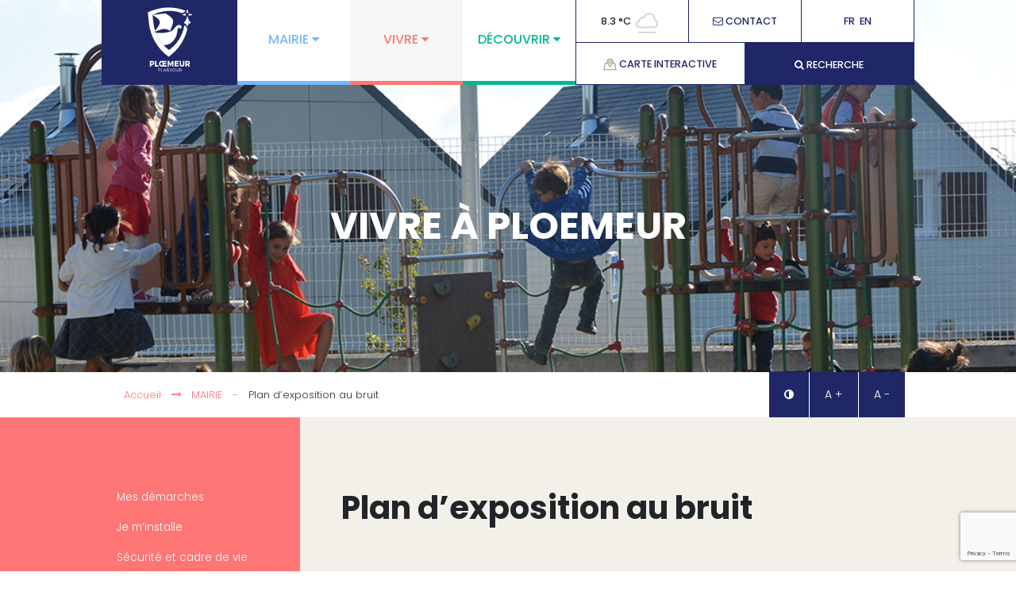

--- FILE ---
content_type: text/html; charset=UTF-8
request_url: https://www.ploemeur.com/vivre/urbanisme-et-habitat/plan-dexposition-bruit/
body_size: 18890
content:
<!DOCTYPE html>
<html lang="fr-FR">
<head>
    <meta charset="UTF-8">
    <meta name="viewport" content="width=device-width, initial-scale=1.0"/>
    <meta name="theme-color" content="#000000"/>

  <meta name='robots' content='index, follow, max-image-preview:large, max-snippet:-1, max-video-preview:-1' />

	<!-- This site is optimized with the Yoast SEO plugin v26.7 - https://yoast.com/wordpress/plugins/seo/ -->
	<title>Plan d&#039;exposition au bruit - Ville de Ploemeur</title>
	<link rel="canonical" href="https://www.ploemeur.com/vivre/urbanisme-et-habitat/plan-dexposition-bruit/" />
	<meta property="og:locale" content="fr_FR" />
	<meta property="og:type" content="article" />
	<meta property="og:title" content="Plan d&#039;exposition au bruit - Ville de Ploemeur" />
	<meta property="og:url" content="https://www.ploemeur.com/vivre/urbanisme-et-habitat/plan-dexposition-bruit/" />
	<meta property="og:site_name" content="Ville de Ploemeur" />
	<meta property="article:publisher" content="https://www.facebook.com/Ploemeur/" />
	<meta property="article:modified_time" content="2017-08-04T08:25:56+00:00" />
	<meta name="twitter:card" content="summary_large_image" />
	<script type="application/ld+json" class="yoast-schema-graph">{"@context":"https://schema.org","@graph":[{"@type":"WebPage","@id":"https://www.ploemeur.com/vivre/urbanisme-et-habitat/plan-dexposition-bruit/","url":"https://www.ploemeur.com/vivre/urbanisme-et-habitat/plan-dexposition-bruit/","name":"Plan d'exposition au bruit - Ville de Ploemeur","isPartOf":{"@id":"https://www.ploemeur.com/#website"},"datePublished":"2017-06-26T15:22:19+00:00","dateModified":"2017-08-04T08:25:56+00:00","breadcrumb":{"@id":"https://www.ploemeur.com/vivre/urbanisme-et-habitat/plan-dexposition-bruit/#breadcrumb"},"inLanguage":"fr-FR","potentialAction":[{"@type":"ReadAction","target":["https://www.ploemeur.com/vivre/urbanisme-et-habitat/plan-dexposition-bruit/"]}]},{"@type":"BreadcrumbList","@id":"https://www.ploemeur.com/vivre/urbanisme-et-habitat/plan-dexposition-bruit/#breadcrumb","itemListElement":[{"@type":"ListItem","position":1,"name":"Accueil","item":"https://www.ploemeur.com/"},{"@type":"ListItem","position":2,"name":"Vivre","item":"https://www.ploemeur.com/vivre/"},{"@type":"ListItem","position":3,"name":"Urbanisme et habitat","item":"https://www.ploemeur.com/vivre/urbanisme-et-habitat/"},{"@type":"ListItem","position":4,"name":"Plan d&rsquo;exposition au bruit"}]},{"@type":"WebSite","@id":"https://www.ploemeur.com/#website","url":"https://www.ploemeur.com/","name":"Ville de Ploemeur","description":"Site officiel de la Ville de Ploemeur","publisher":{"@id":"https://www.ploemeur.com/#organization"},"potentialAction":[{"@type":"SearchAction","target":{"@type":"EntryPoint","urlTemplate":"https://www.ploemeur.com/?s={search_term_string}"},"query-input":{"@type":"PropertyValueSpecification","valueRequired":true,"valueName":"search_term_string"}}],"inLanguage":"fr-FR"},{"@type":"Organization","@id":"https://www.ploemeur.com/#organization","name":"Ville de Ploemeur","url":"https://www.ploemeur.com/","logo":{"@type":"ImageObject","inLanguage":"fr-FR","@id":"https://www.ploemeur.com/#/schema/logo/image/","url":"https://www.ploemeur.com/wp-content/uploads/2023/07/1-logo-administratif-signaletique.jpg","contentUrl":"https://www.ploemeur.com/wp-content/uploads/2023/07/1-logo-administratif-signaletique.jpg","width":1075,"height":498,"caption":"Ville de Ploemeur"},"image":{"@id":"https://www.ploemeur.com/#/schema/logo/image/"},"sameAs":["https://www.facebook.com/Ploemeur/"]}]}</script>
	<!-- / Yoast SEO plugin. -->


<link rel='dns-prefetch' href='//www.googletagmanager.com' />
<link rel="alternate" title="oEmbed (JSON)" type="application/json+oembed" href="https://www.ploemeur.com/wp-json/oembed/1.0/embed?url=https%3A%2F%2Fwww.ploemeur.com%2Fvivre%2Furbanisme-et-habitat%2Fplan-dexposition-bruit%2F&#038;lang=fr" />
<link rel="alternate" title="oEmbed (XML)" type="text/xml+oembed" href="https://www.ploemeur.com/wp-json/oembed/1.0/embed?url=https%3A%2F%2Fwww.ploemeur.com%2Fvivre%2Furbanisme-et-habitat%2Fplan-dexposition-bruit%2F&#038;format=xml&#038;lang=fr" />
<style id='wp-img-auto-sizes-contain-inline-css' type='text/css'>
img:is([sizes=auto i],[sizes^="auto," i]){contain-intrinsic-size:3000px 1500px}
/*# sourceURL=wp-img-auto-sizes-contain-inline-css */
</style>
<style id='wp-block-library-inline-css' type='text/css'>
:root{--wp-block-synced-color:#7a00df;--wp-block-synced-color--rgb:122,0,223;--wp-bound-block-color:var(--wp-block-synced-color);--wp-editor-canvas-background:#ddd;--wp-admin-theme-color:#007cba;--wp-admin-theme-color--rgb:0,124,186;--wp-admin-theme-color-darker-10:#006ba1;--wp-admin-theme-color-darker-10--rgb:0,107,160.5;--wp-admin-theme-color-darker-20:#005a87;--wp-admin-theme-color-darker-20--rgb:0,90,135;--wp-admin-border-width-focus:2px}@media (min-resolution:192dpi){:root{--wp-admin-border-width-focus:1.5px}}.wp-element-button{cursor:pointer}:root .has-very-light-gray-background-color{background-color:#eee}:root .has-very-dark-gray-background-color{background-color:#313131}:root .has-very-light-gray-color{color:#eee}:root .has-very-dark-gray-color{color:#313131}:root .has-vivid-green-cyan-to-vivid-cyan-blue-gradient-background{background:linear-gradient(135deg,#00d084,#0693e3)}:root .has-purple-crush-gradient-background{background:linear-gradient(135deg,#34e2e4,#4721fb 50%,#ab1dfe)}:root .has-hazy-dawn-gradient-background{background:linear-gradient(135deg,#faaca8,#dad0ec)}:root .has-subdued-olive-gradient-background{background:linear-gradient(135deg,#fafae1,#67a671)}:root .has-atomic-cream-gradient-background{background:linear-gradient(135deg,#fdd79a,#004a59)}:root .has-nightshade-gradient-background{background:linear-gradient(135deg,#330968,#31cdcf)}:root .has-midnight-gradient-background{background:linear-gradient(135deg,#020381,#2874fc)}:root{--wp--preset--font-size--normal:16px;--wp--preset--font-size--huge:42px}.has-regular-font-size{font-size:1em}.has-larger-font-size{font-size:2.625em}.has-normal-font-size{font-size:var(--wp--preset--font-size--normal)}.has-huge-font-size{font-size:var(--wp--preset--font-size--huge)}.has-text-align-center{text-align:center}.has-text-align-left{text-align:left}.has-text-align-right{text-align:right}.has-fit-text{white-space:nowrap!important}#end-resizable-editor-section{display:none}.aligncenter{clear:both}.items-justified-left{justify-content:flex-start}.items-justified-center{justify-content:center}.items-justified-right{justify-content:flex-end}.items-justified-space-between{justify-content:space-between}.screen-reader-text{border:0;clip-path:inset(50%);height:1px;margin:-1px;overflow:hidden;padding:0;position:absolute;width:1px;word-wrap:normal!important}.screen-reader-text:focus{background-color:#ddd;clip-path:none;color:#444;display:block;font-size:1em;height:auto;left:5px;line-height:normal;padding:15px 23px 14px;text-decoration:none;top:5px;width:auto;z-index:100000}html :where(.has-border-color){border-style:solid}html :where([style*=border-top-color]){border-top-style:solid}html :where([style*=border-right-color]){border-right-style:solid}html :where([style*=border-bottom-color]){border-bottom-style:solid}html :where([style*=border-left-color]){border-left-style:solid}html :where([style*=border-width]){border-style:solid}html :where([style*=border-top-width]){border-top-style:solid}html :where([style*=border-right-width]){border-right-style:solid}html :where([style*=border-bottom-width]){border-bottom-style:solid}html :where([style*=border-left-width]){border-left-style:solid}html :where(img[class*=wp-image-]){height:auto;max-width:100%}:where(figure){margin:0 0 1em}html :where(.is-position-sticky){--wp-admin--admin-bar--position-offset:var(--wp-admin--admin-bar--height,0px)}@media screen and (max-width:600px){html :where(.is-position-sticky){--wp-admin--admin-bar--position-offset:0px}}

/*# sourceURL=wp-block-library-inline-css */
</style><style id='global-styles-inline-css' type='text/css'>
:root{--wp--preset--aspect-ratio--square: 1;--wp--preset--aspect-ratio--4-3: 4/3;--wp--preset--aspect-ratio--3-4: 3/4;--wp--preset--aspect-ratio--3-2: 3/2;--wp--preset--aspect-ratio--2-3: 2/3;--wp--preset--aspect-ratio--16-9: 16/9;--wp--preset--aspect-ratio--9-16: 9/16;--wp--preset--color--black: #000000;--wp--preset--color--cyan-bluish-gray: #abb8c3;--wp--preset--color--white: #ffffff;--wp--preset--color--pale-pink: #f78da7;--wp--preset--color--vivid-red: #cf2e2e;--wp--preset--color--luminous-vivid-orange: #ff6900;--wp--preset--color--luminous-vivid-amber: #fcb900;--wp--preset--color--light-green-cyan: #7bdcb5;--wp--preset--color--vivid-green-cyan: #00d084;--wp--preset--color--pale-cyan-blue: #8ed1fc;--wp--preset--color--vivid-cyan-blue: #0693e3;--wp--preset--color--vivid-purple: #9b51e0;--wp--preset--color--noir: rgb(30,30,30;--wp--preset--color--blanc: #FFFFFF;--wp--preset--color--mairie: #74B9FD;--wp--preset--color--bleufonce: #202767;--wp--preset--color--bleuclair: #98bbd3;--wp--preset--color--bleutresclair: #e5eef4;--wp--preset--color--vivre: #FD7675;--wp--preset--color--decouvrir: #00B894;--wp--preset--color--maincontent: #f2f0e9;--wp--preset--gradient--vivid-cyan-blue-to-vivid-purple: linear-gradient(135deg,rgb(6,147,227) 0%,rgb(155,81,224) 100%);--wp--preset--gradient--light-green-cyan-to-vivid-green-cyan: linear-gradient(135deg,rgb(122,220,180) 0%,rgb(0,208,130) 100%);--wp--preset--gradient--luminous-vivid-amber-to-luminous-vivid-orange: linear-gradient(135deg,rgb(252,185,0) 0%,rgb(255,105,0) 100%);--wp--preset--gradient--luminous-vivid-orange-to-vivid-red: linear-gradient(135deg,rgb(255,105,0) 0%,rgb(207,46,46) 100%);--wp--preset--gradient--very-light-gray-to-cyan-bluish-gray: linear-gradient(135deg,rgb(238,238,238) 0%,rgb(169,184,195) 100%);--wp--preset--gradient--cool-to-warm-spectrum: linear-gradient(135deg,rgb(74,234,220) 0%,rgb(151,120,209) 20%,rgb(207,42,186) 40%,rgb(238,44,130) 60%,rgb(251,105,98) 80%,rgb(254,248,76) 100%);--wp--preset--gradient--blush-light-purple: linear-gradient(135deg,rgb(255,206,236) 0%,rgb(152,150,240) 100%);--wp--preset--gradient--blush-bordeaux: linear-gradient(135deg,rgb(254,205,165) 0%,rgb(254,45,45) 50%,rgb(107,0,62) 100%);--wp--preset--gradient--luminous-dusk: linear-gradient(135deg,rgb(255,203,112) 0%,rgb(199,81,192) 50%,rgb(65,88,208) 100%);--wp--preset--gradient--pale-ocean: linear-gradient(135deg,rgb(255,245,203) 0%,rgb(182,227,212) 50%,rgb(51,167,181) 100%);--wp--preset--gradient--electric-grass: linear-gradient(135deg,rgb(202,248,128) 0%,rgb(113,206,126) 100%);--wp--preset--gradient--midnight: linear-gradient(135deg,rgb(2,3,129) 0%,rgb(40,116,252) 100%);--wp--preset--font-size--small: 13px;--wp--preset--font-size--medium: 20px;--wp--preset--font-size--large: 36px;--wp--preset--font-size--x-large: 42px;--wp--preset--spacing--20: 0.44rem;--wp--preset--spacing--30: 0.67rem;--wp--preset--spacing--40: 1rem;--wp--preset--spacing--50: 1.5rem;--wp--preset--spacing--60: 2.25rem;--wp--preset--spacing--70: 3.38rem;--wp--preset--spacing--80: 5.06rem;--wp--preset--shadow--natural: 6px 6px 9px rgba(0, 0, 0, 0.2);--wp--preset--shadow--deep: 12px 12px 50px rgba(0, 0, 0, 0.4);--wp--preset--shadow--sharp: 6px 6px 0px rgba(0, 0, 0, 0.2);--wp--preset--shadow--outlined: 6px 6px 0px -3px rgb(255, 255, 255), 6px 6px rgb(0, 0, 0);--wp--preset--shadow--crisp: 6px 6px 0px rgb(0, 0, 0);}:where(.is-layout-flex){gap: 0.5em;}:where(.is-layout-grid){gap: 0.5em;}body .is-layout-flex{display: flex;}.is-layout-flex{flex-wrap: wrap;align-items: center;}.is-layout-flex > :is(*, div){margin: 0;}body .is-layout-grid{display: grid;}.is-layout-grid > :is(*, div){margin: 0;}:where(.wp-block-columns.is-layout-flex){gap: 2em;}:where(.wp-block-columns.is-layout-grid){gap: 2em;}:where(.wp-block-post-template.is-layout-flex){gap: 1.25em;}:where(.wp-block-post-template.is-layout-grid){gap: 1.25em;}.has-black-color{color: var(--wp--preset--color--black) !important;}.has-cyan-bluish-gray-color{color: var(--wp--preset--color--cyan-bluish-gray) !important;}.has-white-color{color: var(--wp--preset--color--white) !important;}.has-pale-pink-color{color: var(--wp--preset--color--pale-pink) !important;}.has-vivid-red-color{color: var(--wp--preset--color--vivid-red) !important;}.has-luminous-vivid-orange-color{color: var(--wp--preset--color--luminous-vivid-orange) !important;}.has-luminous-vivid-amber-color{color: var(--wp--preset--color--luminous-vivid-amber) !important;}.has-light-green-cyan-color{color: var(--wp--preset--color--light-green-cyan) !important;}.has-vivid-green-cyan-color{color: var(--wp--preset--color--vivid-green-cyan) !important;}.has-pale-cyan-blue-color{color: var(--wp--preset--color--pale-cyan-blue) !important;}.has-vivid-cyan-blue-color{color: var(--wp--preset--color--vivid-cyan-blue) !important;}.has-vivid-purple-color{color: var(--wp--preset--color--vivid-purple) !important;}.has-black-background-color{background-color: var(--wp--preset--color--black) !important;}.has-cyan-bluish-gray-background-color{background-color: var(--wp--preset--color--cyan-bluish-gray) !important;}.has-white-background-color{background-color: var(--wp--preset--color--white) !important;}.has-pale-pink-background-color{background-color: var(--wp--preset--color--pale-pink) !important;}.has-vivid-red-background-color{background-color: var(--wp--preset--color--vivid-red) !important;}.has-luminous-vivid-orange-background-color{background-color: var(--wp--preset--color--luminous-vivid-orange) !important;}.has-luminous-vivid-amber-background-color{background-color: var(--wp--preset--color--luminous-vivid-amber) !important;}.has-light-green-cyan-background-color{background-color: var(--wp--preset--color--light-green-cyan) !important;}.has-vivid-green-cyan-background-color{background-color: var(--wp--preset--color--vivid-green-cyan) !important;}.has-pale-cyan-blue-background-color{background-color: var(--wp--preset--color--pale-cyan-blue) !important;}.has-vivid-cyan-blue-background-color{background-color: var(--wp--preset--color--vivid-cyan-blue) !important;}.has-vivid-purple-background-color{background-color: var(--wp--preset--color--vivid-purple) !important;}.has-black-border-color{border-color: var(--wp--preset--color--black) !important;}.has-cyan-bluish-gray-border-color{border-color: var(--wp--preset--color--cyan-bluish-gray) !important;}.has-white-border-color{border-color: var(--wp--preset--color--white) !important;}.has-pale-pink-border-color{border-color: var(--wp--preset--color--pale-pink) !important;}.has-vivid-red-border-color{border-color: var(--wp--preset--color--vivid-red) !important;}.has-luminous-vivid-orange-border-color{border-color: var(--wp--preset--color--luminous-vivid-orange) !important;}.has-luminous-vivid-amber-border-color{border-color: var(--wp--preset--color--luminous-vivid-amber) !important;}.has-light-green-cyan-border-color{border-color: var(--wp--preset--color--light-green-cyan) !important;}.has-vivid-green-cyan-border-color{border-color: var(--wp--preset--color--vivid-green-cyan) !important;}.has-pale-cyan-blue-border-color{border-color: var(--wp--preset--color--pale-cyan-blue) !important;}.has-vivid-cyan-blue-border-color{border-color: var(--wp--preset--color--vivid-cyan-blue) !important;}.has-vivid-purple-border-color{border-color: var(--wp--preset--color--vivid-purple) !important;}.has-vivid-cyan-blue-to-vivid-purple-gradient-background{background: var(--wp--preset--gradient--vivid-cyan-blue-to-vivid-purple) !important;}.has-light-green-cyan-to-vivid-green-cyan-gradient-background{background: var(--wp--preset--gradient--light-green-cyan-to-vivid-green-cyan) !important;}.has-luminous-vivid-amber-to-luminous-vivid-orange-gradient-background{background: var(--wp--preset--gradient--luminous-vivid-amber-to-luminous-vivid-orange) !important;}.has-luminous-vivid-orange-to-vivid-red-gradient-background{background: var(--wp--preset--gradient--luminous-vivid-orange-to-vivid-red) !important;}.has-very-light-gray-to-cyan-bluish-gray-gradient-background{background: var(--wp--preset--gradient--very-light-gray-to-cyan-bluish-gray) !important;}.has-cool-to-warm-spectrum-gradient-background{background: var(--wp--preset--gradient--cool-to-warm-spectrum) !important;}.has-blush-light-purple-gradient-background{background: var(--wp--preset--gradient--blush-light-purple) !important;}.has-blush-bordeaux-gradient-background{background: var(--wp--preset--gradient--blush-bordeaux) !important;}.has-luminous-dusk-gradient-background{background: var(--wp--preset--gradient--luminous-dusk) !important;}.has-pale-ocean-gradient-background{background: var(--wp--preset--gradient--pale-ocean) !important;}.has-electric-grass-gradient-background{background: var(--wp--preset--gradient--electric-grass) !important;}.has-midnight-gradient-background{background: var(--wp--preset--gradient--midnight) !important;}.has-small-font-size{font-size: var(--wp--preset--font-size--small) !important;}.has-medium-font-size{font-size: var(--wp--preset--font-size--medium) !important;}.has-large-font-size{font-size: var(--wp--preset--font-size--large) !important;}.has-x-large-font-size{font-size: var(--wp--preset--font-size--x-large) !important;}
/*# sourceURL=global-styles-inline-css */
</style>

<style id='classic-theme-styles-inline-css' type='text/css'>
/*! This file is auto-generated */
.wp-block-button__link{color:#fff;background-color:#32373c;border-radius:9999px;box-shadow:none;text-decoration:none;padding:calc(.667em + 2px) calc(1.333em + 2px);font-size:1.125em}.wp-block-file__button{background:#32373c;color:#fff;text-decoration:none}
/*# sourceURL=/wp-includes/css/classic-themes.min.css */
</style>
<link rel='stylesheet' id='widget-meteo-styles-css' href='https://www.ploemeur.com/wp-content/plugins/astraga-weather/css/astraga-weather.css?ver=80887a3603181e851cdf1817e2a7ac82' type='text/css' media='all' />
<link rel='stylesheet' id='contact-form-7-css' href='https://www.ploemeur.com/wp-content/plugins/contact-form-7/includes/css/styles.css?ver=6.1.4' type='text/css' media='all' />
<link rel='stylesheet' id='cmplz-general-css' href='https://www.ploemeur.com/wp-content/plugins/complianz-gdpr-premium/assets/css/cookieblocker.min.css?ver=1764756390' type='text/css' media='all' />
<link rel='stylesheet' id='flexbox-grid-css' href='https://www.ploemeur.com/wp-content/themes/astraga-ploemeur/css/librairies.css?ver=80887a3603181e851cdf1817e2a7ac82' type='text/css' media='all' />
<link rel='stylesheet' id='style-css' href='https://www.ploemeur.com/wp-content/themes/astraga-ploemeur/style.css?ver=80887a3603181e851cdf1817e2a7ac82' type='text/css' media='all' />
<link rel='stylesheet' id='components-css-css' href='https://www.ploemeur.com/wp-content/themes/astraga-ploemeur/css/components.css?ver=80887a3603181e851cdf1817e2a7ac82' type='text/css' media='all' />
<link rel='stylesheet' id='main-css-css' href='https://www.ploemeur.com/wp-content/themes/astraga-ploemeur/css/main.css?ver=80887a3603181e851cdf1817e2a7ac82' type='text/css' media='all' />
<link rel='stylesheet' id='footer-css-css' href='https://www.ploemeur.com/wp-content/themes/astraga-ploemeur/css/footer.css?ver=80887a3603181e851cdf1817e2a7ac82' type='text/css' media='all' />
<link rel='stylesheet' id='header-css-css' href='https://www.ploemeur.com/wp-content/themes/astraga-ploemeur/css/header.css?ver=80887a3603181e851cdf1817e2a7ac82' type='text/css' media='all' />
<link rel='stylesheet' id='forms-css-css' href='https://www.ploemeur.com/wp-content/themes/astraga-ploemeur/css/forms.css?ver=80887a3603181e851cdf1817e2a7ac82' type='text/css' media='all' />
<link rel='stylesheet' id='home-css-css' href='https://www.ploemeur.com/wp-content/themes/astraga-ploemeur/css/home.css?ver=80887a3603181e851cdf1817e2a7ac82' type='text/css' media='all' />
<link rel='stylesheet' id='dark-css-css' href='https://www.ploemeur.com/wp-content/themes/astraga-ploemeur/css/darkmode.css?ver=80887a3603181e851cdf1817e2a7ac82' type='text/css' media='all' />
<link rel='stylesheet' id='slb_core-css' href='https://www.ploemeur.com/wp-content/plugins/simple-lightbox/client/css/app.css?ver=2.9.4' type='text/css' media='all' />
<link rel='stylesheet' id='sib-front-css-css' href='https://www.ploemeur.com/wp-content/plugins/mailin/css/mailin-front.css?ver=80887a3603181e851cdf1817e2a7ac82' type='text/css' media='all' />
<script type="text/javascript" src="https://www.ploemeur.com/wp-includes/js/jquery/jquery.min.js?ver=3.7.1" id="jquery-core-js"></script>
<script type="text/javascript" src="https://www.ploemeur.com/wp-includes/js/jquery/jquery-migrate.min.js?ver=3.4.1" id="jquery-migrate-js"></script>
<script type="text/javascript" src="https://www.ploemeur.com/wp-content/themes/astraga-ploemeur/js/librairies.js?ver=1" id="swiper-js"></script>
<script type="text/javascript" src="https://www.ploemeur.com/wp-content/themes/astraga-ploemeur/js/scripts.js?ver=1" id="scripts-js"></script>

<!-- Extrait de code de la balise Google (gtag.js) ajouté par Site Kit -->
<!-- Extrait Google Analytics ajouté par Site Kit -->
<script type="text/javascript" src="https://www.googletagmanager.com/gtag/js?id=G-67VBSLNGLG" id="google_gtagjs-js" async></script>
<script type="text/javascript" id="google_gtagjs-js-after">
/* <![CDATA[ */
window.dataLayer = window.dataLayer || [];function gtag(){dataLayer.push(arguments);}
gtag("set","linker",{"domains":["www.ploemeur.com"]});
gtag("js", new Date());
gtag("set", "developer_id.dZTNiMT", true);
gtag("config", "G-67VBSLNGLG");
//# sourceURL=google_gtagjs-js-after
/* ]]> */
</script>
<script type="text/javascript" id="sib-front-js-js-extra">
/* <![CDATA[ */
var sibErrMsg = {"invalidMail":"Please fill out valid email address","requiredField":"Please fill out required fields","invalidDateFormat":"Please fill out valid date format","invalidSMSFormat":"Please fill out valid phone number"};
var ajax_sib_front_object = {"ajax_url":"https://www.ploemeur.com/wp-admin/admin-ajax.php","ajax_nonce":"a7a6c67438","flag_url":"https://www.ploemeur.com/wp-content/plugins/mailin/img/flags/"};
//# sourceURL=sib-front-js-js-extra
/* ]]> */
</script>
<script type="text/javascript" src="https://www.ploemeur.com/wp-content/plugins/mailin/js/mailin-front.js?ver=1764756385" id="sib-front-js-js"></script>
<meta name="generator" content="Site Kit by Google 1.168.0" />			<style>.cmplz-hidden {
					display: none !important;
				}</style><link rel="icon" href="https://www.ploemeur.com/wp-content/uploads/2024/12/cropped-5-logo-reseaux-sociaux-32x32.jpg" sizes="32x32" />
<link rel="icon" href="https://www.ploemeur.com/wp-content/uploads/2024/12/cropped-5-logo-reseaux-sociaux-192x192.jpg" sizes="192x192" />
<link rel="apple-touch-icon" href="https://www.ploemeur.com/wp-content/uploads/2024/12/cropped-5-logo-reseaux-sociaux-180x180.jpg" />
<meta name="msapplication-TileImage" content="https://www.ploemeur.com/wp-content/uploads/2024/12/cropped-5-logo-reseaux-sociaux-270x270.jpg" />

</head>
<body id="top" class="wp-singular page-template-default page page-id-4354 page-child parent-pageid-1358 wp-embed-responsive wp-theme-astraga-ploemeur page-template-page-vivre">

<section class="search" style="display:none;">
    <a title="Fermer la recherche" href="#" class="btn-close"></a>
    <div class="container">
        <div class="row">
            <div class="col-lg-12 col-md-12">
                <h2>Recherche</h2>
                <form role="search" method="get" id="searchform" action="https://www.ploemeur.com">
                    <input name="s" id="s" type="text" data-swplive="true"
                           placeholder="Recherchez un service, une information ..." autofocus>
                    <input type="submit" value="Chercher">
                </form>
            </div>
        </div>
    </div>

</section>

<header id="header" class="page-header">
    <div class="container-fluid">
        <div class="row">
            <div class="col-4 col-md-2 has-bleufonce-background-color">
                <a title="Lien vers accueil" href="https://www.ploemeur.com/" class="logo"></a>
            </div>
            <div class="col-8 col-md-10">
                <div class="row h-100">
                    <div class="col-6 d-flex justify-content-start gx-0">
                                                <a title="Menu mairie" href="#" class="d-none d-xl-block main menu mairie" id="d-menu1"><span>Mairie <i
                                          class="fa fa-caret-down"></i></span></a>
                          <a title="Menu vivre" href="#" class="d-none d-xl-block main menu vivre hidden-sm hidden-xs"
                             id="d-menu2"><span>Vivre <i class="fa fa-caret-down"></i></span></a>
                                              <a title="Menu découvrir" href="#" style="" class="d-none d-xl-block main menu decouvrir"
                           id="d-menu3"><span>Découvrir <i class="fa fa-caret-down"></i></span></a>
                    </div>
                    <div class="col-6 infos">
                        <div class="row h-50 bord-b">
                            <div class="col-4 bord-l">
                                <div class="meteo d-none d-xl-block">
                                  
<div class="widget widget_meteo_widget"><div class="widget-meteo" ><div class="widget-meteo--temp">8.3 °C</div><img class="widget-meteo--icon" alt="Mist" src="https://cdn.weatherapi.com/weather/64x64/day/143.png"/></div></div>                                </div>
                            </div>
                            <div class="col-4 bord-l">
                                <a class="ctc d-none d-xl-block" href="https://www.ploemeur.com/contact"><i
                                            class="fa fa-envelope-o"></i> Contact</a>
                            </div>
                            <div class="col-4 bord-l">
                                <div class="lang d-none d-xl-block">
                                                                        <a href="#" class="nolink">Fr</a>&nbsp;&nbsp;<a
                                              href="https://www.ploemeur.com/decouvrir/a-voir/carte-didentite/?lang=en">En</a>
                                                                                                    </div>
                            </div>
                        </div>
                        <div class="row h-50 bord-b">
                            <div class="col-6 bord-l">
                                <a href="https://drive.google.com/open?id=1H9BhmZsUbN6RqfNaZCMW3B-cX18&usp=sharing"
                                   target="_blank" class="carte d-none d-xl-block"><span></span><img
                                            src="https://www.ploemeur.com/wp-content/themes/astraga-ploemeur/img/ico-map.svg"
                                            alt=""> Carte interactive</a>
                            </div>
                            <div class="col-6 bord-l" style="position:relative">
                                <a href="#" class="search d-none d-xl-block"><span><i
                                                class="fa fa-search"></i> Recherche</span></a>
                            </div>
                        </div>
                    </div>
                </div>
            </div>
        </div>
    </div>
    <a href="#" class="menu btn-mobile d-xl-none"><span><i class="fa fa-bars"></i> <span>MENU</span></span></a>
</header>

<section class="mega-menu menu d-menu1 mairie" style="display:none;">
    <div class="container-fluid">
        <div class="row">
            <div class="col-md-6">

                <div class="rubriques">
                    <div class="title">Rubriques :</div>
                                    <ul id="menu-mairie" class=""><li id="menu-item-12201" class="menu-item menu-item-type-post_type menu-item-object-page menu-item-12201"><a href="https://www.ploemeur.com/mairie/le-conseil-municipal/">Le Conseil Municipal</a></li>
<li id="menu-item-1053" class="menu-item menu-item-type-post_type menu-item-object-page menu-item-1053"><a href="https://www.ploemeur.com/mairie/conseil-municipal-jeunes/">Le Conseil municipal des jeunes</a></li>
<li id="menu-item-1054" class="menu-item menu-item-type-post_type menu-item-object-page menu-item-1054"><a href="https://www.ploemeur.com/mairie/les-assemblees/">Les assemblées</a></li>
<li id="menu-item-25742" class="menu-item menu-item-type-post_type menu-item-object-page menu-item-25742"><a href="https://www.ploemeur.com/mairie/arretes-et-deliberations/">Arrêtés et Délibérations</a></li>
<li id="menu-item-13163" class="menu-item menu-item-type-post_type menu-item-object-page menu-item-13163"><a href="https://www.ploemeur.com/mairie/budget/">Budget</a></li>
<li id="menu-item-1055" class="menu-item menu-item-type-post_type menu-item-object-page menu-item-1055"><a href="https://www.ploemeur.com/mairie/les-marches-publics/">Les marchés publics</a></li>
<li id="menu-item-1499" class="menu-item menu-item-type-post_type menu-item-object-page menu-item-1499"><a href="https://www.ploemeur.com/mairie/jumelages-et-partenariats/">Jumelages et partenariats</a></li>
<li id="menu-item-1057" class="menu-item menu-item-type-post_type menu-item-object-page menu-item-1057"><a href="https://www.ploemeur.com/mairie/les-publications/">Les publications</a></li>
<li id="menu-item-26148" class="menu-item menu-item-type-post_type menu-item-object-page menu-item-26148"><a href="https://www.ploemeur.com/emploi/">Nous recrutons</a></li>
<li id="menu-item-23452" class="menu-item menu-item-type-post_type menu-item-object-page menu-item-23452"><a href="https://www.ploemeur.com/?page_id=21634">Conseil numérique</a></li>
<li id="menu-item-3488" class="menu-item menu-item-type-post_type menu-item-object-page menu-item-3488"><a href="https://www.ploemeur.com/mairie/infos-mairie/">Infos Mairie</a></li>
<li id="menu-item-12509" class="menu-item menu-item-type-post_type menu-item-object-page menu-item-12509"><a href="https://www.ploemeur.com/mairie/nos-labels-nos-engagements/">Nos labels, nos engagements</a></li>
<li id="menu-item-20410" class="menu-item menu-item-type-post_type menu-item-object-page menu-item-20410"><a href="https://www.ploemeur.com/mairie/notre-charte-graphique/">Notre charte graphique</a></li>
</ul>                </div>

            </div>
            <div class="col-md-2"></div>
            <div class="col-md-4">
                <div class="featured">
                    <div class="title">A la une :</div>
                    <a href="https://www.ploemeur.com/mairie/conseil-municipal-jeunes/" class="bloc-type">
            <span class="img">
              <img src="https://www.ploemeur.com/wp-content/uploads/2025/10/CMJ-2025.webp" alt=""/>
            </span>
                        <span class="wrapper">
              <h4>Le conseil municipal des jeunes</h4>
            </span>
                    </a>
                </div>
            </div>
        </div>
    </div>
</section>
<section class="mega-menu menu d-menu2 vivre" style="display:none;">
    <div class="container-fluid">
        <div class="row">
            <div class="col-lg-4 col-md-4">
                <div class="rubriques">
                    <div class="title">Rubriques :</div>
                                    <ul id="menu-vivre" class=""><li id="menu-item-26947" class="menu-item menu-item-type-post_type menu-item-object-page menu-item-26947"><a href="https://www.ploemeur.com/vivre/mes-demarches/">Mes démarches</a></li>
<li id="menu-item-2359" class="menu-item menu-item-type-post_type menu-item-object-page menu-item-2359"><a href="https://www.ploemeur.com/vivre/je-minstalle/">Je m’installe</a></li>
<li id="menu-item-2360" class="menu-item menu-item-type-post_type menu-item-object-page menu-item-2360"><a href="https://www.ploemeur.com/vivre/securite-cadre-de-vie/">Sécurité et cadre de vie</a></li>
<li id="menu-item-2361" class="menu-item menu-item-type-post_type menu-item-object-page menu-item-2361"><a href="https://www.ploemeur.com/vivre/les-deplacements-au-quotidien/">Les déplacements au quotidien</a></li>
<li id="menu-item-15729" class="menu-item menu-item-type-post_type menu-item-object-page menu-item-15729"><a href="https://www.ploemeur.com/vivre/les-commerces-ploemeurois/">Les commerces plœmeurois</a></li>
<li id="menu-item-2362" class="menu-item menu-item-type-post_type menu-item-object-page menu-item-2362"><a href="https://www.ploemeur.com/vivre/enfance-jeunesse/">Enfance – Education, Jeunesse</a></li>
<li id="menu-item-2367" class="menu-item menu-item-type-post_type menu-item-object-page menu-item-2367"><a href="https://www.ploemeur.com/vivre/solidarite-sante/">Solidarité et santé</a></li>
<li id="menu-item-8695" class="menu-item menu-item-type-post_type menu-item-object-page menu-item-8695"><a href="https://www.ploemeur.com/vivre/developpement-durable/">Développement durable</a></li>
<li id="menu-item-12329" class="menu-item menu-item-type-post_type menu-item-object-page menu-item-12329"><a href="https://www.ploemeur.com/vivre/les-archives-municipales/">Les Archives Municipales</a></li>
<li id="menu-item-2373" class="menu-item menu-item-type-post_type menu-item-object-page menu-item-2373"><a href="https://www.ploemeur.com/vivre/les-equipements/">Les équipements</a></li>
<li id="menu-item-2376" class="menu-item menu-item-type-post_type menu-item-object-page menu-item-2376"><a href="https://www.ploemeur.com/vivre/les-associations/">Les associations</a></li>
<li id="menu-item-27287" class="menu-item menu-item-type-post_type menu-item-object-page menu-item-27287"><a href="https://www.ploemeur.com/vivre/salle-de-spectacle-oceanis/">Salle de spectacle Océanis</a></li>
<li id="menu-item-18581" class="menu-item menu-item-type-post_type menu-item-object-page menu-item-18581"><a href="https://www.ploemeur.com/vivre/complexe-aquatique-oceanis/">Complexe aquatique Océanis</a></li>
<li id="menu-item-2383" class="menu-item menu-item-type-post_type menu-item-object-page current-page-ancestor current-menu-ancestor current-menu-parent current-page-parent current_page_parent current_page_ancestor menu-item-2383"><a href="https://www.ploemeur.com/vivre/urbanisme-et-habitat/">Urbanisme et habitat</a></li>
</ul>                </div>
            </div>
            <div class="col-md-4">
                <div class="acces">
                    <div class="title">Accès rapides</div>
                  
                                                            <a href="https://www.ploemeur.com/vivre/les-horaires-vivre/ ">
                                                                                <span class="icon"
                                  style="background:url(https://www.ploemeur.com/wp-content/uploads/2019/06/horloge.png) no-repeat center center #d24a49"></span>
                            <span class="text">Les horaires</span>
                        </a>
                                              
                                                            <a href="https://www.ploemeur.com/vivre/les-horaires-vivre/ #n14">
                                                                                <span class="icon"
                                  style="background:url(https://www.ploemeur.com/wp-content/uploads/2019/05/dechets-1.png) no-repeat center center #d24a49"></span>
                            <span class="text">Les horaires de la décheterie</span>
                        </a>
                                              
                                                            <a href="https://www.ploemeur.com/vivre/la-restauration-municipale/ ">
                                                                                <span class="icon"
                                  style="background:url(https://www.ploemeur.com/wp-content/uploads/2019/05/restaurant-1.png) no-repeat center center #d24a49"></span>
                            <span class="text">La restauration municipale</span>
                        </a>
                                              
                                                            <a href="https://www.ploemeur.com/vivre/complexe-aquatique-oceanis/ ">
                                                                                <span class="icon"
                                  style="background:url(https://www.ploemeur.com/wp-content/uploads/2019/06/piscine.png) no-repeat center center #d24a49"></span>
                            <span class="text">Le complexe aquatique Océanis</span>
                        </a>
                                              
                                                            <a href="https://www.ploemeur.com/vivre/lespace-culturel-passe-ouest/ ">
                                                                                <span class="icon"
                                  style="background:url(https://www.ploemeur.com/wp-content/uploads/2019/05/livre-1.png) no-repeat center center #d24a49"></span>
                            <span class="text">L'espace culturel Passe Ouest</span>
                        </a>
                                              
                                        
                                                        <a href="https://www.lorient-agglo.bzh/ "
                       target="_blank">
                                                                            <span class="icon"
                                  style="background:url(https://www.ploemeur.com/wp-content/uploads/2019/06/logo-lorient-agglo.png) no-repeat center center #d24a49"></span>
                            <span class="text">Lorient Agglomération</span>
                        </a>
                                                              </div>
            </div>
            <div class="col-md-4">
                <div class="featured">
                    <div class="title">A la une :</div>
                    <a href="https://www.ploemeur.com/vivre/mes-demarches/" class="bloc-type">
                    <span class="img">
                      <img src="https://www.ploemeur.com/wp-content/uploads/2025/08/mesdemarches_alaune.webp" alt="">
                    </span>
                        <span class="wrapper">
            <h4>Mes démarches</h4>
            </span>
                    </a>
                </div>
            </div>
        </div>
    </div>
</section>
<section class="mega-menu menu d-menu3 decouvrir" style="display:none">
    <div class="container-fluid">
        <div class="row">
            <div class="col-lg-4 col-md-4">
                <div class="rubriques">
                    <div class="title">Rubriques :</div>
                                    <ul id="menu-decouvrir" class=""><li id="menu-item-1083" class="menu-item menu-item-type-post_type menu-item-object-page menu-item-1083"><a href="https://www.ploemeur.com/visiter/a-voir/ploemeur/">Plœmeur</a></li>
<li id="menu-item-14780" class="menu-item menu-item-type-post_type menu-item-object-page menu-item-14780"><a href="https://www.ploemeur.com/visiter/patrimoine/">Patrimoine</a></li>
<li id="menu-item-1087" class="menu-item menu-item-type-post_type menu-item-object-page menu-item-1087"><a href="https://www.ploemeur.com/visiter/les-plages/">Les plages</a></li>
<li id="menu-item-1080" class="menu-item menu-item-type-post_type menu-item-object-page menu-item-1080"><a href="https://www.ploemeur.com/visiter/a-voir/">Voir</a></li>
<li id="menu-item-1077" class="menu-item menu-item-type-post_type menu-item-object-page menu-item-1077"><a href="https://www.ploemeur.com/visiter/a-faire/">Faire</a></li>
<li id="menu-item-1085" class="menu-item menu-item-type-post_type menu-item-object-page menu-item-1085"><a href="https://www.ploemeur.com/visiter/mes-deplacements/">Mes déplacements</a></li>
<li id="menu-item-1082" class="menu-item menu-item-type-post_type menu-item-object-page menu-item-1082"><a href="https://www.ploemeur.com/visiter/sortir/">Aux alentours</a></li>
<li id="menu-item-1573" class="menu-item menu-item-type-post_type menu-item-object-page menu-item-1573"><a href="https://www.ploemeur.com/visiter/hebergement/">Hébergement</a></li>
<li id="menu-item-8592" class="menu-item menu-item-type-custom menu-item-object-custom menu-item-8592"><a target="_blank" href="https://drive.google.com/open?id=1H9BhmZsUbN6RqfNaZCMW3B-cX18&#038;usp=sharing">Carte intéractive</a></li>
<li id="menu-item-8670" class="menu-item menu-item-type-post_type menu-item-object-page menu-item-8670"><a href="https://www.ploemeur.com/visiter/attractivite-touristique/">Attractivité touristique</a></li>
</ul>                </div>
            </div>
                      <div class="col-md-4">
                <div class="acces">
                    <div class="title">Accès rapides</div>
                                        <a href="https://www.ploemeur.com/vivre/les-horaires-vivre/#n1">
                                                  <span class="icon"
                                style="background:url(https://www.ploemeur.com/wp-content/uploads/2019/06/piscine.png) no-repeat center center #199f73"></span>
                          <span class="text">Les horaires de la piscine</span>
                      </a>
                                          <a href="https://www.ploemeur.com/vivre/les-horaires-vivre/#n4">
                                                  <span class="icon"
                                style="background:url(https://www.ploemeur.com/wp-content/uploads/2019/05/marche.png) no-repeat center center #199f73"></span>
                          <span class="text">Les horaires des marchés</span>
                      </a>
                                          <a href="https://www.ploemeur.com/vivre/les-horaires-vivre/#n5">
                                                  <span class="icon"
                                style="background:url(https://www.ploemeur.com/wp-content/uploads/2019/05/bus.png) no-repeat center center #199f73"></span>
                          <span class="text">Les horaires des bus</span>
                      </a>
                                          <a href="https://www.ploemeur.com/visiter/sortir/">
                                                  <span class="icon"
                                style="background:url(https://www.ploemeur.com/wp-content/uploads/2019/05/alentour.png) no-repeat center center #199f73"></span>
                          <span class="text">Aux alentours</span>
                      </a>
                                          <a href="https://www.ploemeur.com/imagina/">
                                                  <span class="icon"
                                style="background:url(https://www.ploemeur.com/wp-content/uploads/2019/05/imagina.png) no-repeat center center #199f73"></span>
                          <span class="text">Imagina</span>
                      </a>
                                    </div>
            </div>
            <div class="col-md-4">
                <div class="featured">
                    <div class="title">A la une :</div>
                    <a href="https://www.ploemeur.com/visiter/les-plages/" class="bloc-type">
            <span class="img">
            <img src="https://www.ploemeur.com/wp-content/uploads/2016/06/timthumb.php_.jpg" alt="">
            </span>
                        <span class="wrapper">
            <h4>Les plages</h4>
            </span>
                    </a>
                </div>
            </div>
        </div>
    </div>
</section>
<section class="menu-mobile">
    <div class="container-fluid gx-0">
        <div class="row">
        <div class="col-12">
            <div class="niveau1">
            <div class="main-menu">
                                <a href="#" class="mairie" id="mairie">Mairie <i class="fa fa-angle-right"></i></a>
                <a href="#" class="vivre" id="vivre">Vivre <i class="fa fa-angle-right"></i></a>
                                <a href="#" class="decouvrir" id="decouvrir">Découvrir <i class="fa fa-angle-right"></i></a>
                <a href="#" class="search"><i class="fa fa-search"></i> Recherche</a>
            </div>
            <div class="acces-rapide">
                                <a href="https://www.ploemeur.com/decouvrir/a-voir/carte-didentite/?lang=en" class="langen" id="langen">English Version</a>
                                                <a href="https://www.ploemeur.com/ploemeur-a-360" class="pl360">Plœmeur à 360°</a>
                <!-- <a href="https://www.ploemeur.com/vivre/portail-famille/" class="user">Portail famille</a> -->
                <a href="" class="user">Résultats sportifs</a>
                <!--<a href="https://www.ploemeur.com/?page_id=47" class="family">Mon espace famille</a>-->
                <!-- <a href="https://www.ploemeur.com/agenda/" class="calendar">Agenda</a> -->
                <a href="https://www.ploemeur.com/emploi/" class="calendar">Nous recrutons</a>
                <a href="https://www.lorientbretagnesudtourisme.fr/decouvrez-le-territoire/commune.cfm?region=ploemeur" target="_blank" class="infos">Office de tourisme</a>
            </div>
            </div>
            <div class="niveau2 mairie" data-id="mairie" style="display:none">
            <a href="#" class="back"><i class="fa fa-angle-left"></i> Retour</a>
                        <ul id="menu-mairie-1" class=""><li class="menu-item menu-item-type-post_type menu-item-object-page menu-item-12201"><a href="https://www.ploemeur.com/mairie/le-conseil-municipal/">Le Conseil Municipal</a></li>
<li class="menu-item menu-item-type-post_type menu-item-object-page menu-item-has-children menu-item-1053"><a href="https://www.ploemeur.com/mairie/conseil-municipal-jeunes/">Le Conseil municipal des jeunes</a>
<ul class="sub-menu">
	<li id="menu-item-1415" class="menu-item menu-item-type-post_type menu-item-object-page menu-item-1415"><a href="https://www.ploemeur.com/mairie/conseil-municipal-jeunes/presentation/">Présentation</a></li>
</ul>
</li>
<li class="menu-item menu-item-type-post_type menu-item-object-page menu-item-1054"><a href="https://www.ploemeur.com/mairie/les-assemblees/">Les assemblées</a></li>
<li class="menu-item menu-item-type-post_type menu-item-object-page menu-item-25742"><a href="https://www.ploemeur.com/mairie/arretes-et-deliberations/">Arrêtés et Délibérations</a></li>
<li class="menu-item menu-item-type-post_type menu-item-object-page menu-item-13163"><a href="https://www.ploemeur.com/mairie/budget/">Budget</a></li>
<li class="menu-item menu-item-type-post_type menu-item-object-page menu-item-1055"><a href="https://www.ploemeur.com/mairie/les-marches-publics/">Les marchés publics</a></li>
<li class="menu-item menu-item-type-post_type menu-item-object-page menu-item-1499"><a href="https://www.ploemeur.com/mairie/jumelages-et-partenariats/">Jumelages et partenariats</a></li>
<li class="menu-item menu-item-type-post_type menu-item-object-page menu-item-1057"><a href="https://www.ploemeur.com/mairie/les-publications/">Les publications</a></li>
<li class="menu-item menu-item-type-post_type menu-item-object-page menu-item-26148"><a href="https://www.ploemeur.com/emploi/">Nous recrutons</a></li>
<li class="menu-item menu-item-type-post_type menu-item-object-page menu-item-23452"><a href="https://www.ploemeur.com/?page_id=21634">Conseil numérique</a></li>
<li class="menu-item menu-item-type-post_type menu-item-object-page menu-item-3488"><a href="https://www.ploemeur.com/mairie/infos-mairie/">Infos Mairie</a></li>
<li class="menu-item menu-item-type-post_type menu-item-object-page menu-item-12509"><a href="https://www.ploemeur.com/mairie/nos-labels-nos-engagements/">Nos labels, nos engagements</a></li>
<li class="menu-item menu-item-type-post_type menu-item-object-page menu-item-20410"><a href="https://www.ploemeur.com/mairie/notre-charte-graphique/">Notre charte graphique</a></li>
</ul>            </div>
            <div class="niveau2 vivre" data-id="vivre" style="display:none">
            <a href="#" class="back"><i class="fa fa-angle-left"></i> Retour</a>
                        <ul id="menu-vivre-1" class=""><li class="menu-item menu-item-type-post_type menu-item-object-page menu-item-26947"><a href="https://www.ploemeur.com/vivre/mes-demarches/">Mes démarches</a></li>
<li class="menu-item menu-item-type-post_type menu-item-object-page menu-item-2359"><a href="https://www.ploemeur.com/vivre/je-minstalle/">Je m’installe</a></li>
<li class="menu-item menu-item-type-post_type menu-item-object-page menu-item-2360"><a href="https://www.ploemeur.com/vivre/securite-cadre-de-vie/">Sécurité et cadre de vie</a></li>
<li class="menu-item menu-item-type-post_type menu-item-object-page menu-item-2361"><a href="https://www.ploemeur.com/vivre/les-deplacements-au-quotidien/">Les déplacements au quotidien</a></li>
<li class="menu-item menu-item-type-post_type menu-item-object-page menu-item-15729"><a href="https://www.ploemeur.com/vivre/les-commerces-ploemeurois/">Les commerces plœmeurois</a></li>
<li class="menu-item menu-item-type-post_type menu-item-object-page menu-item-has-children menu-item-2362"><a href="https://www.ploemeur.com/vivre/enfance-jeunesse/">Enfance – Education, Jeunesse</a>
<ul class="sub-menu">
	<li id="menu-item-2363" class="menu-item menu-item-type-post_type menu-item-object-page menu-item-2363"><a href="https://www.ploemeur.com/vivre/enfance-jeunesse/modes-de-garde-de-0-a-4-ans/">Les modes de garde de 0 à 4 ans</a></li>
	<li id="menu-item-2364" class="menu-item menu-item-type-post_type menu-item-object-page menu-item-2364"><a href="https://www.ploemeur.com/vivre/enfance-jeunesse/centres-de-loisirs-de-2-a-12-ans/">Les accueils de loisirs de 2 à 12 ans</a></li>
	<li id="menu-item-2365" class="menu-item menu-item-type-post_type menu-item-object-page menu-item-2365"><a href="https://www.ploemeur.com/vivre/enfance-jeunesse/accueil-animation-10-ans/">Accueil et animation des 11 ans et +</a></li>
	<li id="menu-item-2366" class="menu-item menu-item-type-post_type menu-item-object-page menu-item-2366"><a href="https://www.ploemeur.com/vivre/enfance-jeunesse/les-ecoles/">Les Écoles</a></li>
</ul>
</li>
<li class="menu-item menu-item-type-post_type menu-item-object-page menu-item-has-children menu-item-2367"><a href="https://www.ploemeur.com/vivre/solidarite-sante/">Solidarité et santé</a>
<ul class="sub-menu">
	<li id="menu-item-2368" class="menu-item menu-item-type-post_type menu-item-object-page menu-item-2368"><a href="https://www.ploemeur.com/vivre/solidarite-sante/les-numeros-durgence/">Les numéros d’urgence</a></li>
	<li id="menu-item-2369" class="menu-item menu-item-type-post_type menu-item-object-page menu-item-2369"><a href="https://www.ploemeur.com/vivre/solidarite-sante/les-aides-sociales/">Les aides sociales</a></li>
	<li id="menu-item-2370" class="menu-item menu-item-type-post_type menu-item-object-page menu-item-2370"><a href="https://www.ploemeur.com/vivre/solidarite-sante/equipements-de-sante/">Les équipements de santé</a></li>
	<li id="menu-item-2371" class="menu-item menu-item-type-post_type menu-item-object-page menu-item-2371"><a href="https://www.ploemeur.com/vivre/solidarite-sante/les-seniors/">Les seniors</a></li>
</ul>
</li>
<li class="menu-item menu-item-type-post_type menu-item-object-page menu-item-has-children menu-item-8695"><a href="https://www.ploemeur.com/vivre/developpement-durable/">Développement durable</a>
<ul class="sub-menu">
	<li id="menu-item-13796" class="menu-item menu-item-type-post_type menu-item-object-page menu-item-13796"><a href="https://www.ploemeur.com/vivre/developpement-durable/actualite/">Actualités</a></li>
	<li id="menu-item-12923" class="menu-item menu-item-type-post_type menu-item-object-page menu-item-12923"><a href="https://www.ploemeur.com/vivre/developpement-durable/les-eco-gestes/">Éco-citoyenneté</a></li>
	<li id="menu-item-8692" class="menu-item menu-item-type-post_type menu-item-object-page menu-item-8692"><a href="https://www.ploemeur.com/vivre/developpement-durable/mes-dechets/">Comment réduire mes déchets</a></li>
	<li id="menu-item-8691" class="menu-item menu-item-type-post_type menu-item-object-page menu-item-8691"><a href="https://www.ploemeur.com/vivre/developpement-durable/mon-eau-mon-assainissement/">Mon eau, mon assainissement</a></li>
	<li id="menu-item-8690" class="menu-item menu-item-type-post_type menu-item-object-page menu-item-8690"><a href="https://www.ploemeur.com/vivre/developpement-durable/biodiversite/">Biodiversité</a></li>
	<li id="menu-item-10310" class="menu-item menu-item-type-post_type menu-item-object-page menu-item-10310"><a href="https://www.ploemeur.com/vivre/developpement-durable/gestion-differenciee/">Entretien des espaces</a></li>
	<li id="menu-item-16591" class="menu-item menu-item-type-post_type menu-item-object-page menu-item-16591"><a href="https://www.ploemeur.com/vivre/developpement-durable/mobilite-durable/">Mobilité durable</a></li>
	<li id="menu-item-11361" class="menu-item menu-item-type-post_type menu-item-object-page menu-item-11361"><a href="https://www.ploemeur.com/vivre/developpement-durable/suivi-sanitaire/">Suivi sanitaire</a></li>
	<li id="menu-item-11383" class="menu-item menu-item-type-post_type menu-item-object-page menu-item-11383"><a href="https://www.ploemeur.com/vivre/developpement-durable/energies-renouvelables/">Modération énergétique</a></li>
	<li id="menu-item-16590" class="menu-item menu-item-type-post_type menu-item-object-page menu-item-16590"><a href="https://www.ploemeur.com/vivre/developpement-durable/climat-air-energie/">Le label CLIMAT-AIR-ENERGIE (anciennement CIT’ERGIE)</a></li>
</ul>
</li>
<li class="menu-item menu-item-type-post_type menu-item-object-page menu-item-12329"><a href="https://www.ploemeur.com/vivre/les-archives-municipales/">Les Archives Municipales</a></li>
<li class="menu-item menu-item-type-post_type menu-item-object-page menu-item-has-children menu-item-2373"><a href="https://www.ploemeur.com/vivre/les-equipements/">Les équipements</a>
<ul class="sub-menu">
	<li id="menu-item-2375" class="menu-item menu-item-type-post_type menu-item-object-page menu-item-2375"><a href="https://www.ploemeur.com/vivre/les-equipements/les-equipements-culturels/">Les équipements culturels</a></li>
	<li id="menu-item-2374" class="menu-item menu-item-type-post_type menu-item-object-page menu-item-2374"><a href="https://www.ploemeur.com/vivre/les-equipements/les-equipements-sportifs/">Les équipements sportifs</a></li>
</ul>
</li>
<li class="menu-item menu-item-type-post_type menu-item-object-page menu-item-has-children menu-item-2376"><a href="https://www.ploemeur.com/vivre/les-associations/">Les associations</a>
<ul class="sub-menu">
	<li id="menu-item-2377" class="menu-item menu-item-type-post_type menu-item-object-page menu-item-2377"><a href="https://www.ploemeur.com/vivre/les-associations/ma-vie-associative/">Ma vie associative</a></li>
	<li id="menu-item-2386" class="menu-item menu-item-type-post_type menu-item-object-page menu-item-2386"><a href="https://www.ploemeur.com/vivre/les-associations/environnementquartierinternational/">Environnement / quartier / international</a></li>
	<li id="menu-item-2378" class="menu-item menu-item-type-post_type menu-item-object-page menu-item-2378"><a href="https://www.ploemeur.com/vivre/les-associations/culture/">Culture</a></li>
	<li id="menu-item-2616" class="menu-item menu-item-type-post_type menu-item-object-page menu-item-2616"><a href="https://www.ploemeur.com/vivre/les-associations/enfancejeunesse/">Enfance / jeunesse</a></li>
	<li id="menu-item-2619" class="menu-item menu-item-type-post_type menu-item-object-page menu-item-2619"><a href="https://www.ploemeur.com/vivre/les-associations/divers/">Divers</a></li>
	<li id="menu-item-2622" class="menu-item menu-item-type-post_type menu-item-object-page menu-item-2622"><a href="https://www.ploemeur.com/vivre/les-associations/offices/">Offices</a></li>
	<li id="menu-item-2379" class="menu-item menu-item-type-post_type menu-item-object-page menu-item-2379"><a href="https://www.ploemeur.com/vivre/les-associations/loisirs/">Loisirs</a></li>
	<li id="menu-item-2625" class="menu-item menu-item-type-post_type menu-item-object-page menu-item-2625"><a href="https://www.ploemeur.com/vivre/les-associations/sciences-et-techniques/">Sciences et techniques</a></li>
	<li id="menu-item-2380" class="menu-item menu-item-type-post_type menu-item-object-page menu-item-2380"><a href="https://www.ploemeur.com/vivre/les-associations/sport/">Sport</a></li>
	<li id="menu-item-2381" class="menu-item menu-item-type-post_type menu-item-object-page menu-item-2381"><a href="https://www.ploemeur.com/vivre/les-associations/vie-citoyenne/">Vie citoyenne</a></li>
	<li id="menu-item-2382" class="menu-item menu-item-type-post_type menu-item-object-page menu-item-2382"><a href="https://www.ploemeur.com/vivre/les-associations/contact-association/">Contact Association</a></li>
</ul>
</li>
<li class="menu-item menu-item-type-post_type menu-item-object-page menu-item-27287"><a href="https://www.ploemeur.com/vivre/salle-de-spectacle-oceanis/">Salle de spectacle Océanis</a></li>
<li class="menu-item menu-item-type-post_type menu-item-object-page menu-item-has-children menu-item-18581"><a href="https://www.ploemeur.com/vivre/complexe-aquatique-oceanis/">Complexe aquatique Océanis</a>
<ul class="sub-menu">
	<li id="menu-item-18583" class="menu-item menu-item-type-post_type menu-item-object-page menu-item-18583"><a href="https://www.ploemeur.com/vivre/complexe-aquatique-oceanis/periode-vacances/">Période vacances</a></li>
	<li id="menu-item-18582" class="menu-item menu-item-type-post_type menu-item-object-page menu-item-18582"><a href="https://www.ploemeur.com/vivre/complexe-aquatique-oceanis/periode-scolaire/">Période scolaire</a></li>
	<li id="menu-item-18584" class="menu-item menu-item-type-post_type menu-item-object-page menu-item-18584"><a href="https://www.ploemeur.com/vivre/complexe-aquatique-oceanis/les-tarifs-le-reglement/">Les tarifs et le règlement</a></li>
	<li id="menu-item-21371" class="menu-item menu-item-type-post_type menu-item-object-page menu-item-21371"><a href="https://www.ploemeur.com/visiter/les-plages/handiplage/">Handiplage</a></li>
	<li id="menu-item-21372" class="menu-item menu-item-type-post_type menu-item-object-page menu-item-21372"><a href="https://www.ploemeur.com/vivre/complexe-aquatique-oceanis/inscriptions/">Inscriptions</a></li>
</ul>
</li>
<li class="menu-item menu-item-type-post_type menu-item-object-page current-page-ancestor current-menu-ancestor current-menu-parent current-page-parent current_page_parent current_page_ancestor menu-item-has-children menu-item-2383"><a href="https://www.ploemeur.com/vivre/urbanisme-et-habitat/">Urbanisme et habitat</a>
<ul class="sub-menu">
	<li id="menu-item-4339" class="menu-item menu-item-type-post_type menu-item-object-page menu-item-4339"><a href="https://www.ploemeur.com/vivre/urbanisme-et-habitat/demarches-durbanisme/">Démarches d’urbanisme</a></li>
	<li id="menu-item-4515" class="menu-item menu-item-type-post_type menu-item-object-page menu-item-4515"><a href="https://www.ploemeur.com/vivre/urbanisme-et-habitat/le-plu-en-vigueur/">Le PLU en vigueur</a></li>
	<li id="menu-item-4522" class="menu-item menu-item-type-post_type menu-item-object-page menu-item-4522"><a href="https://www.ploemeur.com/vivre/urbanisme-et-habitat/modifications-plu-vigueur/">Les modifications du PLU en vigueur</a></li>
	<li id="menu-item-4361" class="menu-item menu-item-type-post_type menu-item-object-page current-menu-item page_item page-item-4354 current_page_item menu-item-4361"><a href="https://www.ploemeur.com/vivre/urbanisme-et-habitat/plan-dexposition-bruit/" aria-current="page">Plan d’exposition au bruit</a></li>
	<li id="menu-item-4362" class="menu-item menu-item-type-post_type menu-item-object-page menu-item-4362"><a href="https://www.ploemeur.com/vivre/urbanisme-et-habitat/subventions-pour-lhabitat/">Subventions pour l’habitat</a></li>
	<li id="menu-item-17289" class="menu-item menu-item-type-post_type menu-item-object-page menu-item-17289"><a href="https://www.ploemeur.com/vivre/urbanisme-et-habitat/reglement-local-de-publicite/">Règlement Local de Publicité</a></li>
</ul>
</li>
</ul>            <a href="https://www.ploemeur.com/vivre/les-horaires-vivre/" class="acces" style="margin-top:30px;">
                <span class="icon" style="background:url(https://www.ploemeur.com/wp-content/themes/astraga-ploemeur/img/ico-time-small.svg) no-repeat center center #d35400"></span>
                <span class="text">Les horaires</span>
            </a>
            <a href="https://www.ploemeur.com/vivre/urbanisme-et-habitat/plan-dexposition-bruit/" class="acces">
                <span class="icon" style="background:url(https://www.ploemeur.com/wp-content/themes/astraga-ploemeur/img/ico-poubelle-small.svg) no-repeat center center #d35400"></span>
                <span class="text">Les horaires de la décheterie</span>
            </a>
            <a href="https://www.ploemeur.com/vivre/la-restauration-municipale/" class="acces">
                <span class="icon" style="background:url(https://www.ploemeur.com/wp-content/themes/astraga-ploemeur/img/ico-couvert-small.svg) no-repeat center center #d35400"></span>
                <span class="text">La restauration municipale</span>
            </a>
            <a href="" class="acces">
                <span class="icon" style="background:url(https://www.ploemeur.com/wp-content/themes/astraga-ploemeur/img/ico-vague-small.svg) no-repeat center center #d35400"></span>
                <span class="text"></span>
            </a>
            <a href="https://www.ploemeur.com/vivre/lespace-culturel-passe-ouest/" class="acces">
                <span class="icon" style="background:url(https://www.ploemeur.com/wp-content/themes/astraga-ploemeur/img/ico-mask-small.svg) no-repeat center center #d35400"></span>
                <span class="text">La médiathèque Passe Ouest</span>
            </a>
            </div>
            <div class="niveau2 decouvrir" data-id="decouvrir" style="display:none">
            <a href="#" class="back"><i class="fa fa-angle-left"></i> Retour</a>
                        <ul id="menu-decouvrir-1" class=""><li class="menu-item menu-item-type-post_type menu-item-object-page menu-item-1083"><a href="https://www.ploemeur.com/visiter/a-voir/ploemeur/">Plœmeur</a></li>
<li class="menu-item menu-item-type-post_type menu-item-object-page menu-item-14780"><a href="https://www.ploemeur.com/visiter/patrimoine/">Patrimoine</a></li>
<li class="menu-item menu-item-type-post_type menu-item-object-page menu-item-has-children menu-item-1087"><a href="https://www.ploemeur.com/visiter/les-plages/">Les plages</a>
<ul class="sub-menu">
	<li id="menu-item-1088" class="menu-item menu-item-type-post_type menu-item-object-page menu-item-1088"><a href="https://www.ploemeur.com/visiter/les-plages/fort-bloque/">Fort bloqué</a></li>
	<li id="menu-item-1089" class="menu-item menu-item-type-post_type menu-item-object-page menu-item-1089"><a href="https://www.ploemeur.com/visiter/les-plages/kaolins/">Kaolins</a></li>
	<li id="menu-item-1136" class="menu-item menu-item-type-post_type menu-item-object-page menu-item-1136"><a href="https://www.ploemeur.com/visiter/les-plages/couregant/">Courégant</a></li>
	<li id="menu-item-1135" class="menu-item menu-item-type-post_type menu-item-object-page menu-item-1135"><a href="https://www.ploemeur.com/visiter/les-plages/kerroch/">Kerroch</a></li>
	<li id="menu-item-1137" class="menu-item menu-item-type-post_type menu-item-object-page menu-item-1137"><a href="https://www.ploemeur.com/visiter/les-plages/perello/">Pérello</a></li>
	<li id="menu-item-1138" class="menu-item menu-item-type-post_type menu-item-object-page menu-item-1138"><a href="https://www.ploemeur.com/visiter/les-plages/port-fontaine-lomener/">Port fontaine – Lomener</a></li>
	<li id="menu-item-1139" class="menu-item menu-item-type-post_type menu-item-object-page menu-item-1139"><a href="https://www.ploemeur.com/visiter/a-voir/lanse-du-stole-lomener/">L&rsquo;anse du stole &#8211; Lomener</a></li>
	<li id="menu-item-26996" class="menu-item menu-item-type-post_type menu-item-object-page menu-item-26996"><a href="https://www.ploemeur.com/visiter/les-plages/handiplage/">Handiplage</a></li>
</ul>
</li>
<li class="menu-item menu-item-type-post_type menu-item-object-page menu-item-has-children menu-item-1080"><a href="https://www.ploemeur.com/visiter/a-voir/">Voir</a>
<ul class="sub-menu">
	<li id="menu-item-1155" class="menu-item menu-item-type-post_type menu-item-object-page menu-item-1155"><a href="https://www.ploemeur.com/visiter/a-voir/parc-de-kerihuer/">Parc de Kerihuer</a></li>
	<li id="menu-item-1157" class="menu-item menu-item-type-post_type menu-item-object-page menu-item-1157"><a href="https://www.ploemeur.com/visiter/a-voir/etang-du-ter/">Étang du Ter</a></li>
	<li id="menu-item-1156" class="menu-item menu-item-type-post_type menu-item-object-page menu-item-1156"><a href="https://www.ploemeur.com/visiter/a-voir/etang-de-lannenec/">Étang de Lannénec</a></li>
	<li id="menu-item-1158" class="menu-item menu-item-type-post_type menu-item-object-page menu-item-1158"><a href="https://www.ploemeur.com/visiter/a-voir/les-kaolins/">Les kaolins</a></li>
	<li id="menu-item-1159" class="menu-item menu-item-type-post_type menu-item-object-page menu-item-1159"><a href="https://www.ploemeur.com/visiter/a-voir/la-pointe-du-talud/">La pointe du Talud</a></li>
	<li id="menu-item-1160" class="menu-item menu-item-type-post_type menu-item-object-page menu-item-1160"><a href="https://www.ploemeur.com/visiter/a-voir/mur-de-latlantique/">Le mur de l’Atlantique</a></li>
	<li id="menu-item-1161" class="menu-item menu-item-type-post_type menu-item-object-page menu-item-1161"><a href="https://www.ploemeur.com/visiter/a-voir/baraque-de-soye/">Baraque de Soye</a></li>
	<li id="menu-item-1162" class="menu-item menu-item-type-post_type menu-item-object-page menu-item-1162"><a href="https://www.ploemeur.com/visiter/a-voir/jardins-partages-de-soye/">Jardins partagés de Soye</a></li>
</ul>
</li>
<li class="menu-item menu-item-type-post_type menu-item-object-page menu-item-has-children menu-item-1077"><a href="https://www.ploemeur.com/visiter/a-faire/">Faire</a>
<ul class="sub-menu">
	<li id="menu-item-1081" class="menu-item menu-item-type-post_type menu-item-object-page menu-item-1081"><a href="https://www.ploemeur.com/visiter/a-faire/circuits-de-randonnees/">Les circuits de randonnées</a></li>
	<li id="menu-item-1078" class="menu-item menu-item-type-post_type menu-item-object-page menu-item-1078"><a href="https://www.ploemeur.com/visiter/a-faire/le-golf/">Le Golf</a></li>
	<li id="menu-item-1079" class="menu-item menu-item-type-post_type menu-item-object-page menu-item-1079"><a href="https://www.ploemeur.com/visiter/a-faire/accrobranche/">L’accrobranche</a></li>
	<li id="menu-item-1166" class="menu-item menu-item-type-post_type menu-item-object-page menu-item-1166"><a href="https://www.ploemeur.com/visiter/a-faire/le-centre-equestre/">Le centre équestre</a></li>
	<li id="menu-item-1167" class="menu-item menu-item-type-post_type menu-item-object-page menu-item-1167"><a href="https://www.ploemeur.com/visiter/a-faire/le-skate-park/">Le skate park</a></li>
	<li id="menu-item-1168" class="menu-item menu-item-type-post_type menu-item-object-page menu-item-1168"><a href="https://www.ploemeur.com/visiter/a-faire/aires-de-jeux-2/">Les aires de jeux</a></li>
	<li id="menu-item-1169" class="menu-item menu-item-type-post_type menu-item-object-page menu-item-1169"><a href="https://www.ploemeur.com/visiter/a-faire/la-plaine-oxygene/">La Plaine Oxygène</a></li>
	<li id="menu-item-1171" class="menu-item menu-item-type-post_type menu-item-object-page menu-item-1171"><a href="https://www.ploemeur.com/visiter/a-faire/activites-nautiques/">Les activités nautiques</a></li>
	<li id="menu-item-1172" class="menu-item menu-item-type-post_type menu-item-object-page menu-item-1172"><a href="https://www.ploemeur.com/visiter/a-faire/liaisons-lomener-groix/">Liaisons Lomener-Groix</a></li>
</ul>
</li>
<li class="menu-item menu-item-type-post_type menu-item-object-page menu-item-1085"><a href="https://www.ploemeur.com/visiter/mes-deplacements/">Mes déplacements</a></li>
<li class="menu-item menu-item-type-post_type menu-item-object-page menu-item-has-children menu-item-1082"><a href="https://www.ploemeur.com/visiter/sortir/">Aux alentours</a>
<ul class="sub-menu">
	<li id="menu-item-1341" class="menu-item menu-item-type-post_type menu-item-object-page menu-item-1341"><a href="https://www.ploemeur.com/visiter/sortir/musee-de-presse/">Le Musée de la presse</a></li>
	<li id="menu-item-1342" class="menu-item menu-item-type-post_type menu-item-object-page menu-item-1342"><a href="https://www.ploemeur.com/visiter/sortir/festival-interceltique-de-lorient/">Festival Interceltique de Lorient</a></li>
	<li id="menu-item-1344" class="menu-item menu-item-type-post_type menu-item-object-page menu-item-1344"><a href="https://www.ploemeur.com/visiter/sortir/cite-de-la-voile/">La cité de la voile</a></li>
</ul>
</li>
<li class="menu-item menu-item-type-post_type menu-item-object-page menu-item-1573"><a href="https://www.ploemeur.com/visiter/hebergement/">Hébergement</a></li>
<li class="menu-item menu-item-type-custom menu-item-object-custom menu-item-8592"><a target="_blank" href="https://drive.google.com/open?id=1H9BhmZsUbN6RqfNaZCMW3B-cX18&#038;usp=sharing">Carte intéractive</a></li>
<li class="menu-item menu-item-type-post_type menu-item-object-page menu-item-has-children menu-item-8670"><a href="https://www.ploemeur.com/visiter/attractivite-touristique/">Attractivité touristique</a>
<ul class="sub-menu">
	<li id="menu-item-8668" class="menu-item menu-item-type-post_type menu-item-object-page menu-item-8668"><a href="https://www.ploemeur.com/visiter/attractivite-touristique/station-de-tourisme/">Ploemeur labellisée Station classée de tourisme</a></li>
	<li id="menu-item-8669" class="menu-item menu-item-type-post_type menu-item-object-page menu-item-8669"><a href="https://www.ploemeur.com/visiter/attractivite-touristique/cat/">Contrat d’attractivité touristique</a></li>
</ul>
</li>
</ul>                            <a href="https://www.ploemeur.com/vivre/urbanisme-et-habitat/plan-dexposition-bruit/" class="acces" style="margin-top:30px;">
                <span class="icon" style="background:url(https://www.ploemeur.com/wp-content/themes/astraga-ploemeur/img/ico-swim-small.svg) no-repeat center center #27ae60"></span>
                <span class="text">Les horaires de la piscine</span>
                </a>
                <a href="https://www.ploemeur.com/vivre/urbanisme-et-habitat/plan-dexposition-bruit/" class="acces">
                <span class="icon" style="background:url(https://www.ploemeur.com/wp-content/themes/astraga-ploemeur/img/ico-shop-small.svg) no-repeat center center #27ae60"></span>
                <span class="text">Les horaires des marchés</span>
                </a>
                <a href="https://www.ploemeur.com/vivre/urbanisme-et-habitat/plan-dexposition-bruit/" class="acces">
                <span class="icon" style="background:url(https://www.ploemeur.com/wp-content/themes/astraga-ploemeur/img/ico-car-small.svg) no-repeat center center #27ae60"></span>
                <span class="text">Les horaires des bus</span>
                </a>
                <a href="https://www.ploemeur.com/visiter/sortir/" class="acces">
                <span class="icon" style="background:url(https://www.ploemeur.com/wp-content/themes/astraga-ploemeur/img/ico-link-small.svg) no-repeat center center #27ae60"></span>
                <span class="text">Aux alentours</span>
                </a>
                        </div>
            <div class="niveau3 vivre" data-id="vivre" style="display:none">
            <a href="#" class="back"><i class="fa fa-angle-left"></i> Retour</a>

            </div>
        </div>
        </div>
    </div>
</section>
<div class="page-content">
<section class="header"
         style="background:url(https://www.ploemeur.com/wp-content/uploads/2016/06/vivre01.jpg) no-repeat center center;background-size:cover;">
    <div class="container-fluid">
        <div class="row">
            <div class="col-12">
                <div class="title">Vivre à ploemeur</div>
            </div>
        </div>
    </div>
</section>

<div class="bread-crumb">
    <div class="container-fluid">
        <div class="row align-items-center">
            <div class="col-12 col-md-8 d-flex justify-content-start links align-items-center">
                <a href="https://www.ploemeur.com">Accueil</a> <i class="fa fa-long-arrow-right"></i> <a href="#"
                                                                                                          class="current-menu-parent">Mairie</a>
                - <span>Plan d&rsquo;exposition au bruit</span>
            </div>
          <div class="col-12 col-md-4 d-flex justify-content-end fontsize">
    <a role="button" aria-pressed="false" href="#" class="contrast a11y-toggle-contrast toggle-contrast" id="is_normal_contrast">
        <i class="fa fa-adjust"></i>
    </a>
    <a role="button" href="#" class="sizeUp">A +</a>
    <a role="button" href="#" class="sizeDown">A -</a>
</div>
        </div>
    </div>
</div>

<section class="main-content">
    <div class="container-fluid">
        <div class="row">
            <div class="d-none d-xl-block col-xl-3 sidebar">
                            <ul id="menu-vivre-2" class=" wrapper"><li class="menu-item menu-item-type-post_type menu-item-object-page menu-item-26947"><a href="https://www.ploemeur.com/vivre/mes-demarches/">Mes démarches<span class="toggle-menu"></span></a></li>
<li class="menu-item menu-item-type-post_type menu-item-object-page menu-item-2359"><a href="https://www.ploemeur.com/vivre/je-minstalle/">Je m’installe<span class="toggle-menu"></span></a></li>
<li class="menu-item menu-item-type-post_type menu-item-object-page menu-item-2360"><a href="https://www.ploemeur.com/vivre/securite-cadre-de-vie/">Sécurité et cadre de vie<span class="toggle-menu"></span></a></li>
<li class="menu-item menu-item-type-post_type menu-item-object-page menu-item-2361"><a href="https://www.ploemeur.com/vivre/les-deplacements-au-quotidien/">Les déplacements au quotidien<span class="toggle-menu"></span></a></li>
<li class="menu-item menu-item-type-post_type menu-item-object-page menu-item-15729"><a href="https://www.ploemeur.com/vivre/les-commerces-ploemeurois/">Les commerces plœmeurois<span class="toggle-menu"></span></a></li>
<li class="menu-item menu-item-type-post_type menu-item-object-page menu-item-has-children menu-item-2362"><a href="https://www.ploemeur.com/vivre/enfance-jeunesse/">Enfance – Education, Jeunesse<span class="toggle-menu"></span></a>
<ul class="sub-menu">
	<li class="menu-item menu-item-type-post_type menu-item-object-page menu-item-2363"><a href="https://www.ploemeur.com/vivre/enfance-jeunesse/modes-de-garde-de-0-a-4-ans/">Les modes de garde de 0 à 4 ans<span class="toggle-menu"></span></a></li>
	<li class="menu-item menu-item-type-post_type menu-item-object-page menu-item-2364"><a href="https://www.ploemeur.com/vivre/enfance-jeunesse/centres-de-loisirs-de-2-a-12-ans/">Les accueils de loisirs de 2 à 12 ans<span class="toggle-menu"></span></a></li>
	<li class="menu-item menu-item-type-post_type menu-item-object-page menu-item-2365"><a href="https://www.ploemeur.com/vivre/enfance-jeunesse/accueil-animation-10-ans/">Accueil et animation des 11 ans et +<span class="toggle-menu"></span></a></li>
	<li class="menu-item menu-item-type-post_type menu-item-object-page menu-item-2366"><a href="https://www.ploemeur.com/vivre/enfance-jeunesse/les-ecoles/">Les Écoles<span class="toggle-menu"></span></a></li>
</ul>
</li>
<li class="menu-item menu-item-type-post_type menu-item-object-page menu-item-has-children menu-item-2367"><a href="https://www.ploemeur.com/vivre/solidarite-sante/">Solidarité et santé<span class="toggle-menu"></span></a>
<ul class="sub-menu">
	<li class="menu-item menu-item-type-post_type menu-item-object-page menu-item-2368"><a href="https://www.ploemeur.com/vivre/solidarite-sante/les-numeros-durgence/">Les numéros d’urgence<span class="toggle-menu"></span></a></li>
	<li class="menu-item menu-item-type-post_type menu-item-object-page menu-item-2369"><a href="https://www.ploemeur.com/vivre/solidarite-sante/les-aides-sociales/">Les aides sociales<span class="toggle-menu"></span></a></li>
	<li class="menu-item menu-item-type-post_type menu-item-object-page menu-item-2370"><a href="https://www.ploemeur.com/vivre/solidarite-sante/equipements-de-sante/">Les équipements de santé<span class="toggle-menu"></span></a></li>
	<li class="menu-item menu-item-type-post_type menu-item-object-page menu-item-2371"><a href="https://www.ploemeur.com/vivre/solidarite-sante/les-seniors/">Les seniors<span class="toggle-menu"></span></a></li>
</ul>
</li>
<li class="menu-item menu-item-type-post_type menu-item-object-page menu-item-has-children menu-item-8695"><a href="https://www.ploemeur.com/vivre/developpement-durable/">Développement durable<span class="toggle-menu"></span></a>
<ul class="sub-menu">
	<li class="menu-item menu-item-type-post_type menu-item-object-page menu-item-13796"><a href="https://www.ploemeur.com/vivre/developpement-durable/actualite/">Actualités<span class="toggle-menu"></span></a></li>
	<li class="menu-item menu-item-type-post_type menu-item-object-page menu-item-12923"><a href="https://www.ploemeur.com/vivre/developpement-durable/les-eco-gestes/">Éco-citoyenneté<span class="toggle-menu"></span></a></li>
	<li class="menu-item menu-item-type-post_type menu-item-object-page menu-item-8692"><a href="https://www.ploemeur.com/vivre/developpement-durable/mes-dechets/">Comment réduire mes déchets<span class="toggle-menu"></span></a></li>
	<li class="menu-item menu-item-type-post_type menu-item-object-page menu-item-8691"><a href="https://www.ploemeur.com/vivre/developpement-durable/mon-eau-mon-assainissement/">Mon eau, mon assainissement<span class="toggle-menu"></span></a></li>
	<li class="menu-item menu-item-type-post_type menu-item-object-page menu-item-8690"><a href="https://www.ploemeur.com/vivre/developpement-durable/biodiversite/">Biodiversité<span class="toggle-menu"></span></a></li>
	<li class="menu-item menu-item-type-post_type menu-item-object-page menu-item-10310"><a href="https://www.ploemeur.com/vivre/developpement-durable/gestion-differenciee/">Entretien des espaces<span class="toggle-menu"></span></a></li>
	<li class="menu-item menu-item-type-post_type menu-item-object-page menu-item-16591"><a href="https://www.ploemeur.com/vivre/developpement-durable/mobilite-durable/">Mobilité durable<span class="toggle-menu"></span></a></li>
	<li class="menu-item menu-item-type-post_type menu-item-object-page menu-item-11361"><a href="https://www.ploemeur.com/vivre/developpement-durable/suivi-sanitaire/">Suivi sanitaire<span class="toggle-menu"></span></a></li>
	<li class="menu-item menu-item-type-post_type menu-item-object-page menu-item-11383"><a href="https://www.ploemeur.com/vivre/developpement-durable/energies-renouvelables/">Modération énergétique<span class="toggle-menu"></span></a></li>
	<li class="menu-item menu-item-type-post_type menu-item-object-page menu-item-16590"><a href="https://www.ploemeur.com/vivre/developpement-durable/climat-air-energie/">Le label CLIMAT-AIR-ENERGIE (anciennement CIT’ERGIE)<span class="toggle-menu"></span></a></li>
</ul>
</li>
<li class="menu-item menu-item-type-post_type menu-item-object-page menu-item-12329"><a href="https://www.ploemeur.com/vivre/les-archives-municipales/">Les Archives Municipales<span class="toggle-menu"></span></a></li>
<li class="menu-item menu-item-type-post_type menu-item-object-page menu-item-has-children menu-item-2373"><a href="https://www.ploemeur.com/vivre/les-equipements/">Les équipements<span class="toggle-menu"></span></a>
<ul class="sub-menu">
	<li class="menu-item menu-item-type-post_type menu-item-object-page menu-item-2375"><a href="https://www.ploemeur.com/vivre/les-equipements/les-equipements-culturels/">Les équipements culturels<span class="toggle-menu"></span></a></li>
	<li class="menu-item menu-item-type-post_type menu-item-object-page menu-item-2374"><a href="https://www.ploemeur.com/vivre/les-equipements/les-equipements-sportifs/">Les équipements sportifs<span class="toggle-menu"></span></a></li>
</ul>
</li>
<li class="menu-item menu-item-type-post_type menu-item-object-page menu-item-has-children menu-item-2376"><a href="https://www.ploemeur.com/vivre/les-associations/">Les associations<span class="toggle-menu"></span></a>
<ul class="sub-menu">
	<li class="menu-item menu-item-type-post_type menu-item-object-page menu-item-2377"><a href="https://www.ploemeur.com/vivre/les-associations/ma-vie-associative/">Ma vie associative<span class="toggle-menu"></span></a></li>
	<li class="menu-item menu-item-type-post_type menu-item-object-page menu-item-2386"><a href="https://www.ploemeur.com/vivre/les-associations/environnementquartierinternational/">Environnement / quartier / international<span class="toggle-menu"></span></a></li>
	<li class="menu-item menu-item-type-post_type menu-item-object-page menu-item-2378"><a href="https://www.ploemeur.com/vivre/les-associations/culture/">Culture<span class="toggle-menu"></span></a></li>
	<li class="menu-item menu-item-type-post_type menu-item-object-page menu-item-2616"><a href="https://www.ploemeur.com/vivre/les-associations/enfancejeunesse/">Enfance / jeunesse<span class="toggle-menu"></span></a></li>
	<li class="menu-item menu-item-type-post_type menu-item-object-page menu-item-2619"><a href="https://www.ploemeur.com/vivre/les-associations/divers/">Divers<span class="toggle-menu"></span></a></li>
	<li class="menu-item menu-item-type-post_type menu-item-object-page menu-item-2622"><a href="https://www.ploemeur.com/vivre/les-associations/offices/">Offices<span class="toggle-menu"></span></a></li>
	<li class="menu-item menu-item-type-post_type menu-item-object-page menu-item-2379"><a href="https://www.ploemeur.com/vivre/les-associations/loisirs/">Loisirs<span class="toggle-menu"></span></a></li>
	<li class="menu-item menu-item-type-post_type menu-item-object-page menu-item-2625"><a href="https://www.ploemeur.com/vivre/les-associations/sciences-et-techniques/">Sciences et techniques<span class="toggle-menu"></span></a></li>
	<li class="menu-item menu-item-type-post_type menu-item-object-page menu-item-2380"><a href="https://www.ploemeur.com/vivre/les-associations/sport/">Sport<span class="toggle-menu"></span></a></li>
	<li class="menu-item menu-item-type-post_type menu-item-object-page menu-item-2381"><a href="https://www.ploemeur.com/vivre/les-associations/vie-citoyenne/">Vie citoyenne<span class="toggle-menu"></span></a></li>
	<li class="menu-item menu-item-type-post_type menu-item-object-page menu-item-2382"><a href="https://www.ploemeur.com/vivre/les-associations/contact-association/">Contact Association<span class="toggle-menu"></span></a></li>
</ul>
</li>
<li class="menu-item menu-item-type-post_type menu-item-object-page menu-item-27287"><a href="https://www.ploemeur.com/vivre/salle-de-spectacle-oceanis/">Salle de spectacle Océanis<span class="toggle-menu"></span></a></li>
<li class="menu-item menu-item-type-post_type menu-item-object-page menu-item-has-children menu-item-18581"><a href="https://www.ploemeur.com/vivre/complexe-aquatique-oceanis/">Complexe aquatique Océanis<span class="toggle-menu"></span></a>
<ul class="sub-menu">
	<li class="menu-item menu-item-type-post_type menu-item-object-page menu-item-18583"><a href="https://www.ploemeur.com/vivre/complexe-aquatique-oceanis/periode-vacances/">Période vacances<span class="toggle-menu"></span></a></li>
	<li class="menu-item menu-item-type-post_type menu-item-object-page menu-item-18582"><a href="https://www.ploemeur.com/vivre/complexe-aquatique-oceanis/periode-scolaire/">Période scolaire<span class="toggle-menu"></span></a></li>
	<li class="menu-item menu-item-type-post_type menu-item-object-page menu-item-18584"><a href="https://www.ploemeur.com/vivre/complexe-aquatique-oceanis/les-tarifs-le-reglement/">Les tarifs et le règlement<span class="toggle-menu"></span></a></li>
	<li class="menu-item menu-item-type-post_type menu-item-object-page menu-item-21371"><a href="https://www.ploemeur.com/visiter/les-plages/handiplage/">Handiplage<span class="toggle-menu"></span></a></li>
	<li class="menu-item menu-item-type-post_type menu-item-object-page menu-item-21372"><a href="https://www.ploemeur.com/vivre/complexe-aquatique-oceanis/inscriptions/">Inscriptions<span class="toggle-menu"></span></a></li>
</ul>
</li>
<li class="menu-item menu-item-type-post_type menu-item-object-page current-page-ancestor current-menu-ancestor current-menu-parent current-page-parent current_page_parent current_page_ancestor menu-item-has-children menu-item-2383"><a href="https://www.ploemeur.com/vivre/urbanisme-et-habitat/">Urbanisme et habitat<span class="toggle-menu"></span></a>
<ul class="sub-menu">
	<li class="menu-item menu-item-type-post_type menu-item-object-page menu-item-4339"><a href="https://www.ploemeur.com/vivre/urbanisme-et-habitat/demarches-durbanisme/">Démarches d’urbanisme<span class="toggle-menu"></span></a></li>
	<li class="menu-item menu-item-type-post_type menu-item-object-page menu-item-4515"><a href="https://www.ploemeur.com/vivre/urbanisme-et-habitat/le-plu-en-vigueur/">Le PLU en vigueur<span class="toggle-menu"></span></a></li>
	<li class="menu-item menu-item-type-post_type menu-item-object-page menu-item-4522"><a href="https://www.ploemeur.com/vivre/urbanisme-et-habitat/modifications-plu-vigueur/">Les modifications du PLU en vigueur<span class="toggle-menu"></span></a></li>
	<li class="menu-item menu-item-type-post_type menu-item-object-page current-menu-item page_item page-item-4354 current_page_item menu-item-4361"><a href="https://www.ploemeur.com/vivre/urbanisme-et-habitat/plan-dexposition-bruit/" aria-current="page">Plan d’exposition au bruit<span class="toggle-menu"></span></a></li>
	<li class="menu-item menu-item-type-post_type menu-item-object-page menu-item-4362"><a href="https://www.ploemeur.com/vivre/urbanisme-et-habitat/subventions-pour-lhabitat/">Subventions pour l’habitat<span class="toggle-menu"></span></a></li>
	<li class="menu-item menu-item-type-post_type menu-item-object-page menu-item-17289"><a href="https://www.ploemeur.com/vivre/urbanisme-et-habitat/reglement-local-de-publicite/">Règlement Local de Publicité<span class="toggle-menu"></span></a></li>
</ul>
</li>
</ul>            </div>
            <div class="col-12 col-xl-9 content">
                <h1>Plan d&rsquo;exposition au bruit</h1>
                <div class="ancres d-none d-lg-block">
                    <div class="wrapper">
                                                                            <a href="#n1" class="btn"><span class="bar"></span><span
                                          class="text">Le plan d'exposition au bruit</span></a>
                                                                    </div>
                </div>
                <div class="wrapper">

                  
                      <article class="item" id="n1">
                          <h2>Le plan d'exposition au bruit</h2>
                        <p class=" text-justify">L&rsquo;enquête publique<b> </b>sur le projet de révision du plan d&rsquo;exposition au bruit (PEB) de l&rsquo;aérodrome de Lann-Bihoué s&rsquo;est déroulée du lundi 24 octobre 2016 au vendredi 9 décembre 2016 inclus, en application de l&rsquo;arrêté préfectoral du 5 octobre 2016 et conformément aux dispositions des articles L.123-1 à L.123-16 du Code de l’Environnement sur les communes de Caudan, Guidel, Hennebont, Lanester, Lorient, Plœmeur, Quéven.</p>
<p class=" text-justify">Le plan d&rsquo;exposition au bruit tend à réglementer l&rsquo;urbanisme au voisinage de l&rsquo;aérodrome en maîtrisant l&rsquo;urbanisation dans les zones de bruit de l&rsquo;aérodrome. Le PEB approuvé sera annexé au document d&rsquo;urbanisme de chaque commune concernée.</p>
<p>Les conclusions et l’avis de la commission d’enquête ont été rendus. Ces documents sont consultables ci-après :</p>
<p><a href="http://www.morbihan.gouv.fr/Publications/Enquetes-publiques/LORIENT/Revision-du-PEB-de-l-aerodrome-de-Lann-Bihoue" target="_blank" rel="noopener noreferrer">http://www.morbihan.gouv.fr/Publications/Enquetes-publiques/LORIENT/Revision-du-PEB-de-l-aerodrome-de-Lann-Bihoue</a></p>
<p>A consulter ci-après l&rsquo;arrêté préfectoral en date du 17 mai 2017 portant approbation du PEB de l&rsquo;aérodrome de Lann-Bihoué :</p>
<p><a href="https://www.ploemeur.com/wp-content/uploads/2017/01/AP-signe.pdf">AP signé</a></p>
<p>&nbsp;</p>
<p class=" text-justify">


                                              </article>

                    
                </div>
                <div class="share">
                    Partager cette page sur : <a
                            href="http://www.facebook.com/sharer/sharer.php?u=https://www.ploemeur.com/vivre/urbanisme-et-habitat/plan-dexposition-bruit/" target="_blank"
                            class="facebook"></a> <a
                            href="https://twitter.com/intent/tweet?text=Plan d&rsquo;exposition au bruit&amp;url=https://www.ploemeur.com/vivre/urbanisme-et-habitat/plan-dexposition-bruit/"
                            target="_blank" class="twitter"></a> <a
                            href="https://plus.google.com/share?url=https://www.ploemeur.com/vivre/urbanisme-et-habitat/plan-dexposition-bruit/" target="_blank"
                            class="google"></a> <a
                            href="mailto:adresse_mail_du_destinataire?subject=Plan d&rsquo;exposition au bruit&body=https://www.ploemeur.com/vivre/urbanisme-et-habitat/plan-dexposition-bruit/"
                            class="email"></a>
                </div>
                          </div>
        </div>
    </div>
</section>

</div><!-- end pagecontent -->
<div class="newsletter has-bleufonce-background-color has-blanc-color row gx-0">
    <div class="col-12 col-lg-5">
        <div class="row">
            <div class="col-2">
                <img src="https://www.ploemeur.com/wp-content/themes/astraga-ploemeur/img/app-imagina.png" alt="imagina">
            </div>
            <div class="col-10">
                <div class="title">L’application IMAGINA</div>
                <div class="text">Découvrez Imagina et accédez à toutes les infos sur Plœmeur en temps réel ! </div>
                <a href="http://www.ploemeur.com/imagina/" class="button">En savoir plus</a>
            </div>
            <div class="col-12 d-xl-none" style="height:2rem"></div>
        </div>
    </div>

    <div class="col-12 col-lg-5 col-lg-offset-2">
        <div class="row">
            <div class="col-2">
                <img src="https://www.ploemeur.com/wp-content/themes/astraga-ploemeur/img/ico-newsletter.svg" width="auto" height="100%" alt="newsletter">
            </div>
            <div class="col-10">
                <div class="title">Newsletter</div>
                <div class="text">En renseignant votre adresse email, vous acceptez de recevoir nos dernières actualités
                    et les <a href="https://www.ploemeur.fr/mentions-legales/">CGU</a></div>
              
			<form id="sib_signup_form_1" method="post" class="sib_signup_form">
				<div class="sib_loader" style="display:none;"><img
							src="https://www.ploemeur.com/wp-includes/images/spinner.gif" alt="loader"></div>
				<input type="hidden" name="sib_form_action" value="subscribe_form_submit">
				<input type="hidden" name="sib_form_id" value="1">
                <input type="hidden" name="sib_form_alert_notice" value="Remplissez ce champ s’il vous plaît">
                <input type="hidden" name="sib_form_invalid_email_notice" value="Cette adresse email n&#039;est pas valide">
                <input type="hidden" name="sib_security" value="a7a6c67438">
				<div class="sib_signup_box_inside_1">
					<div style="/*display:none*/" class="sib_msg_disp">
					</div>
                    					<p class="sib-email-area">
    <input type="email" class="sib-email-area" placeholder="Adresse email *" name="email" required="required">
    <input type="submit" class="sib-default-btn" value="S'inscrire">
</p>				</div>
			</form>
			<style>
				form#sib_signup_form_1 p.sib-alert-message {
    padding: 6px 12px;
    margin-bottom: 20px;
    border: 1px solid transparent;
    border-radius: 4px;
    -webkit-box-sizing: border-box;
    -moz-box-sizing: border-box;
    box-sizing: border-box;
}
form#sib_signup_form_1 p.sib-alert-message-error {
    background-color: #f2dede;
    border-color: #ebccd1;
    color: #a94442;
}
form#sib_signup_form_1 p.sib-alert-message-success {
    background-color: #dff0d8;
    border-color: #d6e9c6;
    color: #3c763d;
}
form#sib_signup_form_1 p.sib-alert-message-warning {
    background-color: #fcf8e3;
    border-color: #faebcc;
    color: #8a6d3b;
}
			</style>
			            </div>
        </div>
    </div>
</div>

<footer class="page-footer has-bleufonce-background-color has-blanc-color">
    <div class="container-fluid top">
        <div class="row">
            <div class="col-12 col-lg-4">
                <div class="inner">
                    <div class="title">Mairie de Plœmeur</div>
                    <div class="infos text">
                        <div class="adresse">
                            <i class="fa fa-map-marker"></i> 1 rue des Écoles<br />
CS 10067  - 56274 Plœmeur Cedex                            <br/>
                        </div>
                        <i class="fa fa-phone"></i> 02 97 86 40 40                        <br/>
                        <i class="fa fa-fax"></i> 02 97 86 40 41 <br/>
                        <i class="fa fa-envelope"></i> mairie@ploemeur.net                    </div>

                    <div class="follow">
                        <div class="title">Suivre Plœmeur</div>
                        <div class="text">Suivre Plœmeur sur les réseaux sociaux</div>
                        <a title="Pinterest" href="https://www.pinterest.fr/villedeploemeur/" target="_blank" class="pinterest"></a>
                        <a title="Facebook" href="https://www.facebook.com/Ploemeur/" target="_blank"
                           class="facebook"></a>
                        <a title="Twitter" href="https://twitter.com/VillePloemeur?lang=fr" target="_blank"
                           class="twitter"></a>
                        <a title="Instagram" href="https://www.instagram.com/villedeploemeur/" target="_blank"
                           class="insta"></a>
                        <a title="youtube" href="https://www.youtube.com/channel/UC9Nz-_8AydJHJkloymhrvKg/featured" target="_blank"
                           class="Youtube"></a>
                    </div>
                </div>
            </div>
            <div class="col-12 col-lg-8 menus-f bord-l bord-t">
                <div class="row">
                    <div class="col-12 col-md-4">
                        <div class="inner">
                                                                                  <div class="title">Mairie</div>
                              <ul>
                                <li><a href="https://www.ploemeur.com/mairie/le-conseil-municipal/">Le Conseil Municipal</a></li><li><a href="https://www.ploemeur.com/mairie/conseil-municipal-jeunes/">Le Conseil municipal des jeunes</a></li><li><a href="https://www.ploemeur.com/mairie/les-assemblees/">Les assemblées</a></li><li><a href="https://www.ploemeur.com/mairie/les-marches-publics/">Les marchés publics</a></li><li><a href="https://www.ploemeur.com/mairie/les-publications/">Les publications</a></li><li><a href="https://www.ploemeur.com/declaration-daccessibilite/">Déclaration d&rsquo;accessibilité</a></li>                              </ul>
                                                  </div>
                    </div>

                    <div class="col-12 col-md-4">
                        <div class="inner">
                                                                                  <div class="title">Vivre</div>
                              <ul>
                                <li><a href="https://www.ploemeur.com/vivre/je-minstalle/">Je m&rsquo;installe</a></li><li><a href="https://www.ploemeur.com/vivre/securite-cadre-de-vie/">Sécurité et cadre de vie</a></li><li><a href="https://www.ploemeur.com/vivre/developpement-durable/">Développement durable</a></li><li><a href="https://www.ploemeur.com/vivre/les-deplacements-au-quotidien/">Les déplacements au quotidien</a></li><li><a href="https://www.ploemeur.com/vivre/solidarite-sante/">Solidarité et santé</a></li><li><a href="https://www.ploemeur.com/vivre/les-associations/enfancejeunesse/">Enfance / jeunesse</a></li><li><a href="https://www.ploemeur.com/vivre/les-associations/">Les associations</a></li><li><a href="https://www.ploemeur.com/vivre/les-equipements/">Les équipements</a></li><li><a href="https://www.ploemeur.com/vivre/portail-famille/">Portail famille</a></li>                              </ul>
                                                  </div>
                    </div>
                    <div class="col-12 col-md-4">
                        <div class="inner">
                          
                                                                                          <div class="title">Découvrir</div>
                                  <ul>
                                    <li><a href="https://www.ploemeur.com/vivre/les-horaires-vivre/">Les horaires</a></li><li><a href="https://www.ploemeur.com/visiter/a-voir/">Voir</a></li><li><a href="https://www.ploemeur.com/visiter/a-faire/">Faire</a></li><li><a href="https://www.ploemeur.com/visiter/mes-deplacements/">Mes déplacements</a></li>                                  </ul>
                            
                                                  </div>
                    </div>
                </div>
            </div>
        </div>
    </div>

    <div class="container-fluid bottom">
        <div class="row">
            <div class="col-12 col-xl-2 d-flex justify-content-center align-items-center">
                <a href="https://www.ploemeur.com/" class="logo"><img
                            src="https://www.ploemeur.com/wp-content/themes/astraga-ploemeur/img/logo-ploemeur.svg" alt="logo"/></a>
            </div>
            <div class="col-6 col-xl-2 d-flex justify-content-center align-items-center bord-l">
                <a class="bt" href="https://www.ploemeur.com/contact/">Contact</a>
            </div>
            <div class="col-6 col-xl-2 d-flex justify-content-center align-items-center bord-l">
                <a class="bt" href="https://www.ploemeur.com/faq/">FAQ</a>
            </div>
            <div class="col-6 col-xl-2 d-flex justify-content-center align-items-center bord-l">
                <a class="bt"
                   href="https://www.lorientbretagnesudtourisme.fr/decouvrez-le-territoire/commune.cfm?region=ploemeur"
                   target="_blank">Office de tourisme</a>
            </div>
            <div class="col-6 col-xl-2 d-flex justify-content-center align-items-center bord-l">
                <a class="bt" href="https://www.lorient-agglo.bzh/" target="_blank">Lorient Agglomération</a>
            </div>
            <div class="col-12 col-xl-2 d-flex justify-content-center align-items-center bord-l">
                <a class="bt" href="https://www.ploemeur.com/mentions-legales/">Mentions légales</a>
            </div>
        </div>
        <a title="Revenir en haut de page" href="#top" class="btn-top d-none d-xl-block"></a>
    </div>
</footer>
<script type="speculationrules">
{"prefetch":[{"source":"document","where":{"and":[{"href_matches":"/*"},{"not":{"href_matches":["/wp-*.php","/wp-admin/*","/wp-content/uploads/*","/wp-content/*","/wp-content/plugins/*","/wp-content/themes/astraga-ploemeur/*","/*\\?(.+)"]}},{"not":{"selector_matches":"a[rel~=\"nofollow\"]"}},{"not":{"selector_matches":".no-prefetch, .no-prefetch a"}}]},"eagerness":"conservative"}]}
</script>

<!-- Consent Management powered by Complianz | GDPR/CCPA Cookie Consent https://wordpress.org/plugins/complianz-gdpr -->
<div id="cmplz-cookiebanner-container"><div class="cmplz-cookiebanner cmplz-hidden banner-1 bottom-right-minimal optin cmplz-bottom-right cmplz-categories-type-view-preferences" aria-modal="true" data-nosnippet="true" role="dialog" aria-live="polite" aria-labelledby="cmplz-header-1-optin" aria-describedby="cmplz-message-1-optin">
	<div class="cmplz-header">
		<div class="cmplz-logo"></div>
		<div class="cmplz-title" id="cmplz-header-1-optin">Gérer le consentement</div>
		<div class="cmplz-close" tabindex="0" role="button" aria-label="close-dialog">
			<svg aria-hidden="true" focusable="false" data-prefix="fas" data-icon="times" class="svg-inline--fa fa-times fa-w-11" role="img" xmlns="http://www.w3.org/2000/svg" viewBox="0 0 352 512"><path fill="currentColor" d="M242.72 256l100.07-100.07c12.28-12.28 12.28-32.19 0-44.48l-22.24-22.24c-12.28-12.28-32.19-12.28-44.48 0L176 189.28 75.93 89.21c-12.28-12.28-32.19-12.28-44.48 0L9.21 111.45c-12.28 12.28-12.28 32.19 0 44.48L109.28 256 9.21 356.07c-12.28 12.28-12.28 32.19 0 44.48l22.24 22.24c12.28 12.28 32.2 12.28 44.48 0L176 322.72l100.07 100.07c12.28 12.28 32.2 12.28 44.48 0l22.24-22.24c12.28-12.28 12.28-32.19 0-44.48L242.72 256z"></path></svg>
		</div>
	</div>

	<div class="cmplz-divider cmplz-divider-header"></div>
	<div class="cmplz-body">
		<div class="cmplz-message" id="cmplz-message-1-optin">Nous utilisons des cookies pour optimiser notre site web et notre service.</div>
		<!-- categories start -->
		<div class="cmplz-categories">
			<details class="cmplz-category cmplz-functional" >
				<summary>
						<span class="cmplz-category-header">
							<span class="cmplz-category-title">Fonctionnel</span>
							<span class='cmplz-always-active'>
								<span class="cmplz-banner-checkbox">
									<input type="checkbox"
										   id="cmplz-functional-optin"
										   data-category="cmplz_functional"
										   class="cmplz-consent-checkbox cmplz-functional"
										   size="40"
										   value="1"/>
									<label class="cmplz-label" for="cmplz-functional-optin"><span class="screen-reader-text">Fonctionnel</span></label>
								</span>
								Toujours activé							</span>
							<span class="cmplz-icon cmplz-open">
								<svg xmlns="http://www.w3.org/2000/svg" viewBox="0 0 448 512"  height="18" ><path d="M224 416c-8.188 0-16.38-3.125-22.62-9.375l-192-192c-12.5-12.5-12.5-32.75 0-45.25s32.75-12.5 45.25 0L224 338.8l169.4-169.4c12.5-12.5 32.75-12.5 45.25 0s12.5 32.75 0 45.25l-192 192C240.4 412.9 232.2 416 224 416z"/></svg>
							</span>
						</span>
				</summary>
				<div class="cmplz-description">
					<span class="cmplz-description-functional">Le stockage ou l’accès technique est strictement nécessaire dans la finalité d’intérêt légitime de permettre l’utilisation d’un service spécifique explicitement demandé par l’abonné ou l’utilisateur, ou dans le seul but d’effectuer la transmission d’une communication sur un réseau de communications électroniques.</span>
				</div>
			</details>

			<details class="cmplz-category cmplz-preferences" >
				<summary>
						<span class="cmplz-category-header">
							<span class="cmplz-category-title">Préférences</span>
							<span class="cmplz-banner-checkbox">
								<input type="checkbox"
									   id="cmplz-preferences-optin"
									   data-category="cmplz_preferences"
									   class="cmplz-consent-checkbox cmplz-preferences"
									   size="40"
									   value="1"/>
								<label class="cmplz-label" for="cmplz-preferences-optin"><span class="screen-reader-text">Préférences</span></label>
							</span>
							<span class="cmplz-icon cmplz-open">
								<svg xmlns="http://www.w3.org/2000/svg" viewBox="0 0 448 512"  height="18" ><path d="M224 416c-8.188 0-16.38-3.125-22.62-9.375l-192-192c-12.5-12.5-12.5-32.75 0-45.25s32.75-12.5 45.25 0L224 338.8l169.4-169.4c12.5-12.5 32.75-12.5 45.25 0s12.5 32.75 0 45.25l-192 192C240.4 412.9 232.2 416 224 416z"/></svg>
							</span>
						</span>
				</summary>
				<div class="cmplz-description">
					<span class="cmplz-description-preferences">Le stockage ou l’accès technique est nécessaire dans la finalité d’intérêt légitime de stocker des préférences qui ne sont pas demandées par l’abonné ou l’utilisateur.</span>
				</div>
			</details>

			<details class="cmplz-category cmplz-statistics" >
				<summary>
						<span class="cmplz-category-header">
							<span class="cmplz-category-title">Statistiques</span>
							<span class="cmplz-banner-checkbox">
								<input type="checkbox"
									   id="cmplz-statistics-optin"
									   data-category="cmplz_statistics"
									   class="cmplz-consent-checkbox cmplz-statistics"
									   size="40"
									   value="1"/>
								<label class="cmplz-label" for="cmplz-statistics-optin"><span class="screen-reader-text">Statistiques</span></label>
							</span>
							<span class="cmplz-icon cmplz-open">
								<svg xmlns="http://www.w3.org/2000/svg" viewBox="0 0 448 512"  height="18" ><path d="M224 416c-8.188 0-16.38-3.125-22.62-9.375l-192-192c-12.5-12.5-12.5-32.75 0-45.25s32.75-12.5 45.25 0L224 338.8l169.4-169.4c12.5-12.5 32.75-12.5 45.25 0s12.5 32.75 0 45.25l-192 192C240.4 412.9 232.2 416 224 416z"/></svg>
							</span>
						</span>
				</summary>
				<div class="cmplz-description">
					<span class="cmplz-description-statistics">Le stockage ou l’accès technique qui est utilisé exclusivement à des fins statistiques.</span>
					<span class="cmplz-description-statistics-anonymous">Le stockage ou l’accès technique qui est utilisé exclusivement dans des finalités statistiques anonymes. En l’absence d’une assignation à comparaître, d’une conformité volontaire de la part de votre fournisseur d’accès à internet ou d’enregistrements supplémentaires provenant d’une tierce partie, les informations stockées ou extraites à cette seule fin ne peuvent généralement pas être utilisées pour vous identifier.</span>
				</div>
			</details>
			<details class="cmplz-category cmplz-marketing" >
				<summary>
						<span class="cmplz-category-header">
							<span class="cmplz-category-title">Marketing</span>
							<span class="cmplz-banner-checkbox">
								<input type="checkbox"
									   id="cmplz-marketing-optin"
									   data-category="cmplz_marketing"
									   class="cmplz-consent-checkbox cmplz-marketing"
									   size="40"
									   value="1"/>
								<label class="cmplz-label" for="cmplz-marketing-optin"><span class="screen-reader-text">Marketing</span></label>
							</span>
							<span class="cmplz-icon cmplz-open">
								<svg xmlns="http://www.w3.org/2000/svg" viewBox="0 0 448 512"  height="18" ><path d="M224 416c-8.188 0-16.38-3.125-22.62-9.375l-192-192c-12.5-12.5-12.5-32.75 0-45.25s32.75-12.5 45.25 0L224 338.8l169.4-169.4c12.5-12.5 32.75-12.5 45.25 0s12.5 32.75 0 45.25l-192 192C240.4 412.9 232.2 416 224 416z"/></svg>
							</span>
						</span>
				</summary>
				<div class="cmplz-description">
					<span class="cmplz-description-marketing">Le stockage ou l’accès technique est nécessaire pour créer des profils d’utilisateurs afin d’envoyer des publicités, ou pour suivre l’utilisateur sur un site web ou sur plusieurs sites web ayant des finalités marketing similaires.</span>
				</div>
			</details>
		</div><!-- categories end -->
			</div>

	<div class="cmplz-links cmplz-information">
		<ul>
			<li><a class="cmplz-link cmplz-manage-options cookie-statement" href="#" data-relative_url="#cmplz-manage-consent-container">Gérer les options</a></li>
			<li><a class="cmplz-link cmplz-manage-third-parties cookie-statement" href="#" data-relative_url="#cmplz-cookies-overview">Gérer les services</a></li>
			<li><a class="cmplz-link cmplz-manage-vendors tcf cookie-statement" href="#" data-relative_url="#cmplz-tcf-wrapper">Gérer {vendor_count} fournisseurs</a></li>
			<li><a class="cmplz-link cmplz-external cmplz-read-more-purposes tcf" target="_blank" rel="noopener noreferrer nofollow" href="https://cookiedatabase.org/tcf/purposes/" aria-label="Read more about TCF purposes on Cookie Database">En savoir plus sur ces finalités</a></li>
		</ul>
			</div>

	<div class="cmplz-divider cmplz-footer"></div>

	<div class="cmplz-buttons">
		<button class="cmplz-btn cmplz-accept">Accepter</button>
		<button class="cmplz-btn cmplz-deny">Refuser</button>
		<button class="cmplz-btn cmplz-view-preferences">Préférences</button>
		<button class="cmplz-btn cmplz-save-preferences">Enregistrer les préférences</button>
		<a class="cmplz-btn cmplz-manage-options tcf cookie-statement" href="#" data-relative_url="#cmplz-manage-consent-container">Préférences</a>
			</div>

	
	<div class="cmplz-documents cmplz-links">
		<ul>
			<li><a class="cmplz-link cookie-statement" href="#" data-relative_url="">{title}</a></li>
			<li><a class="cmplz-link privacy-statement" href="#" data-relative_url="">{title}</a></li>
			<li><a class="cmplz-link impressum" href="#" data-relative_url="">{title}</a></li>
		</ul>
			</div>
</div>
</div>
					<div id="cmplz-manage-consent" data-nosnippet="true"><button class="cmplz-btn cmplz-hidden cmplz-manage-consent manage-consent-1">Gérer le consentement</button>

</div><script type="text/javascript" src="https://www.ploemeur.com/wp-includes/js/dist/hooks.min.js?ver=dd5603f07f9220ed27f1" id="wp-hooks-js"></script>
<script type="text/javascript" src="https://www.ploemeur.com/wp-includes/js/dist/i18n.min.js?ver=c26c3dc7bed366793375" id="wp-i18n-js"></script>
<script type="text/javascript" id="wp-i18n-js-after">
/* <![CDATA[ */
wp.i18n.setLocaleData( { 'text direction\u0004ltr': [ 'ltr' ] } );
//# sourceURL=wp-i18n-js-after
/* ]]> */
</script>
<script type="text/javascript" src="https://www.ploemeur.com/wp-content/plugins/contact-form-7/includes/swv/js/index.js?ver=6.1.4" id="swv-js"></script>
<script type="text/javascript" id="contact-form-7-js-translations">
/* <![CDATA[ */
( function( domain, translations ) {
	var localeData = translations.locale_data[ domain ] || translations.locale_data.messages;
	localeData[""].domain = domain;
	wp.i18n.setLocaleData( localeData, domain );
} )( "contact-form-7", {"translation-revision-date":"2025-02-06 12:02:14+0000","generator":"GlotPress\/4.0.1","domain":"messages","locale_data":{"messages":{"":{"domain":"messages","plural-forms":"nplurals=2; plural=n > 1;","lang":"fr"},"This contact form is placed in the wrong place.":["Ce formulaire de contact est plac\u00e9 dans un mauvais endroit."],"Error:":["Erreur\u00a0:"]}},"comment":{"reference":"includes\/js\/index.js"}} );
//# sourceURL=contact-form-7-js-translations
/* ]]> */
</script>
<script type="text/javascript" id="contact-form-7-js-before">
/* <![CDATA[ */
var wpcf7 = {
    "api": {
        "root": "https:\/\/www.ploemeur.com\/wp-json\/",
        "namespace": "contact-form-7\/v1"
    }
};
//# sourceURL=contact-form-7-js-before
/* ]]> */
</script>
<script type="text/javascript" src="https://www.ploemeur.com/wp-content/plugins/contact-form-7/includes/js/index.js?ver=6.1.4" id="contact-form-7-js"></script>
<script type="text/javascript" src="https://www.ploemeur.com/wp-content/plugins/page-links-to/dist/new-tab.js?ver=3.3.7" id="page-links-to-js"></script>
<script type="text/javascript" src="https://www.google.com/recaptcha/api.js?render=6LfyMi0dAAAAAORDYeyciPg2YHVK8CPfoL3tLJWL&amp;ver=3.0" id="google-recaptcha-js"></script>
<script type="text/javascript" src="https://www.ploemeur.com/wp-includes/js/dist/vendor/wp-polyfill.min.js?ver=3.15.0" id="wp-polyfill-js"></script>
<script type="text/javascript" id="wpcf7-recaptcha-js-before">
/* <![CDATA[ */
var wpcf7_recaptcha = {
    "sitekey": "6LfyMi0dAAAAAORDYeyciPg2YHVK8CPfoL3tLJWL",
    "actions": {
        "homepage": "homepage",
        "contactform": "contactform"
    }
};
//# sourceURL=wpcf7-recaptcha-js-before
/* ]]> */
</script>
<script type="text/javascript" src="https://www.ploemeur.com/wp-content/plugins/contact-form-7/modules/recaptcha/index.js?ver=6.1.4" id="wpcf7-recaptcha-js"></script>
<script type="text/javascript" id="cmplz-cookiebanner-js-extra">
/* <![CDATA[ */
var complianz = {"prefix":"cmplz_","user_banner_id":"1","set_cookies":[],"block_ajax_content":"0","banner_version":"37","version":"7.5.6.1","store_consent":"","do_not_track_enabled":"","consenttype":"optin","region":"us","geoip":"1","dismiss_timeout":"","disable_cookiebanner":"","soft_cookiewall":"","dismiss_on_scroll":"","cookie_expiry":"365","url":"https://www.ploemeur.com/wp-json/complianz/v1/","locale":"lang=fr&locale=fr_FR","set_cookies_on_root":"0","cookie_domain":"","current_policy_id":"32","cookie_path":"/","categories":{"statistics":"statistiques","marketing":"marketing"},"tcf_active":"","placeholdertext":"Cliquez pour accepter les cookies de marketing et activer ce contenu","css_file":"https://www.ploemeur.com/wp-content/uploads/complianz/css/banner-{banner_id}-{type}.css?v=37","page_links":{"eu":{"cookie-statement":{"title":"Politique de cookies ","url":"https://www.ploemeur.com/politique-de-cookies-eu/"},"privacy-statement":{"title":"D\u00e9claration de confidentialit\u00e9 ","url":"https://www.ploemeur.com/declaration-de-confidentialite-ue/"},"disclaimer":{"title":"Avertissement","url":"https://www.ploemeur.com/avertissement/"}},"us":{"disclaimer":{"title":"Avertissement","url":"https://www.ploemeur.com/avertissement/"}},"uk":{"disclaimer":{"title":"Avertissement","url":"https://www.ploemeur.com/avertissement/"}},"ca":{"disclaimer":{"title":"Avertissement","url":"https://www.ploemeur.com/avertissement/"}},"au":{"disclaimer":{"title":"Avertissement","url":"https://www.ploemeur.com/avertissement/"}},"za":{"disclaimer":{"title":"Avertissement","url":"https://www.ploemeur.com/avertissement/"}},"br":{"disclaimer":{"title":"Avertissement","url":"https://www.ploemeur.com/avertissement/"}}},"tm_categories":"","forceEnableStats":"","preview":"","clean_cookies":"","aria_label":"Cliquez pour accepter les cookies de marketing et activer ce contenu"};
//# sourceURL=cmplz-cookiebanner-js-extra
/* ]]> */
</script>
<script defer type="text/javascript" src="https://www.ploemeur.com/wp-content/plugins/complianz-gdpr-premium/cookiebanner/js/complianz.min.js?ver=1764756390" id="cmplz-cookiebanner-js"></script>
				<script async data-category="statistics"
						src="https://www.googletagmanager.com/gtag/js?id=319348489"></script><!-- Statistics script Complianz GDPR/CCPA -->
						<script type="text/plain"							data-category="statistics">window['gtag_enable_tcf_support'] = false;
window.dataLayer = window.dataLayer || [];
function gtag(){dataLayer.push(arguments);}
gtag('js', new Date());
gtag('config', '319348489', {
	cookie_flags:'secure;samesite=none',
	
});
</script><script type="text/javascript" id="slb_context">/* <![CDATA[ */if ( !!window.jQuery ) {(function($){$(document).ready(function(){if ( !!window.SLB ) { {$.extend(SLB, {"context":["public","user_guest"]});} }})})(jQuery);}/* ]]> */</script>

</body>
</html>


--- FILE ---
content_type: text/html; charset=utf-8
request_url: https://www.google.com/recaptcha/api2/anchor?ar=1&k=6LfyMi0dAAAAAORDYeyciPg2YHVK8CPfoL3tLJWL&co=aHR0cHM6Ly93d3cucGxvZW1ldXIuY29tOjQ0Mw..&hl=en&v=PoyoqOPhxBO7pBk68S4YbpHZ&size=invisible&anchor-ms=20000&execute-ms=30000&cb=55ql9lvdpkqt
body_size: 48681
content:
<!DOCTYPE HTML><html dir="ltr" lang="en"><head><meta http-equiv="Content-Type" content="text/html; charset=UTF-8">
<meta http-equiv="X-UA-Compatible" content="IE=edge">
<title>reCAPTCHA</title>
<style type="text/css">
/* cyrillic-ext */
@font-face {
  font-family: 'Roboto';
  font-style: normal;
  font-weight: 400;
  font-stretch: 100%;
  src: url(//fonts.gstatic.com/s/roboto/v48/KFO7CnqEu92Fr1ME7kSn66aGLdTylUAMa3GUBHMdazTgWw.woff2) format('woff2');
  unicode-range: U+0460-052F, U+1C80-1C8A, U+20B4, U+2DE0-2DFF, U+A640-A69F, U+FE2E-FE2F;
}
/* cyrillic */
@font-face {
  font-family: 'Roboto';
  font-style: normal;
  font-weight: 400;
  font-stretch: 100%;
  src: url(//fonts.gstatic.com/s/roboto/v48/KFO7CnqEu92Fr1ME7kSn66aGLdTylUAMa3iUBHMdazTgWw.woff2) format('woff2');
  unicode-range: U+0301, U+0400-045F, U+0490-0491, U+04B0-04B1, U+2116;
}
/* greek-ext */
@font-face {
  font-family: 'Roboto';
  font-style: normal;
  font-weight: 400;
  font-stretch: 100%;
  src: url(//fonts.gstatic.com/s/roboto/v48/KFO7CnqEu92Fr1ME7kSn66aGLdTylUAMa3CUBHMdazTgWw.woff2) format('woff2');
  unicode-range: U+1F00-1FFF;
}
/* greek */
@font-face {
  font-family: 'Roboto';
  font-style: normal;
  font-weight: 400;
  font-stretch: 100%;
  src: url(//fonts.gstatic.com/s/roboto/v48/KFO7CnqEu92Fr1ME7kSn66aGLdTylUAMa3-UBHMdazTgWw.woff2) format('woff2');
  unicode-range: U+0370-0377, U+037A-037F, U+0384-038A, U+038C, U+038E-03A1, U+03A3-03FF;
}
/* math */
@font-face {
  font-family: 'Roboto';
  font-style: normal;
  font-weight: 400;
  font-stretch: 100%;
  src: url(//fonts.gstatic.com/s/roboto/v48/KFO7CnqEu92Fr1ME7kSn66aGLdTylUAMawCUBHMdazTgWw.woff2) format('woff2');
  unicode-range: U+0302-0303, U+0305, U+0307-0308, U+0310, U+0312, U+0315, U+031A, U+0326-0327, U+032C, U+032F-0330, U+0332-0333, U+0338, U+033A, U+0346, U+034D, U+0391-03A1, U+03A3-03A9, U+03B1-03C9, U+03D1, U+03D5-03D6, U+03F0-03F1, U+03F4-03F5, U+2016-2017, U+2034-2038, U+203C, U+2040, U+2043, U+2047, U+2050, U+2057, U+205F, U+2070-2071, U+2074-208E, U+2090-209C, U+20D0-20DC, U+20E1, U+20E5-20EF, U+2100-2112, U+2114-2115, U+2117-2121, U+2123-214F, U+2190, U+2192, U+2194-21AE, U+21B0-21E5, U+21F1-21F2, U+21F4-2211, U+2213-2214, U+2216-22FF, U+2308-230B, U+2310, U+2319, U+231C-2321, U+2336-237A, U+237C, U+2395, U+239B-23B7, U+23D0, U+23DC-23E1, U+2474-2475, U+25AF, U+25B3, U+25B7, U+25BD, U+25C1, U+25CA, U+25CC, U+25FB, U+266D-266F, U+27C0-27FF, U+2900-2AFF, U+2B0E-2B11, U+2B30-2B4C, U+2BFE, U+3030, U+FF5B, U+FF5D, U+1D400-1D7FF, U+1EE00-1EEFF;
}
/* symbols */
@font-face {
  font-family: 'Roboto';
  font-style: normal;
  font-weight: 400;
  font-stretch: 100%;
  src: url(//fonts.gstatic.com/s/roboto/v48/KFO7CnqEu92Fr1ME7kSn66aGLdTylUAMaxKUBHMdazTgWw.woff2) format('woff2');
  unicode-range: U+0001-000C, U+000E-001F, U+007F-009F, U+20DD-20E0, U+20E2-20E4, U+2150-218F, U+2190, U+2192, U+2194-2199, U+21AF, U+21E6-21F0, U+21F3, U+2218-2219, U+2299, U+22C4-22C6, U+2300-243F, U+2440-244A, U+2460-24FF, U+25A0-27BF, U+2800-28FF, U+2921-2922, U+2981, U+29BF, U+29EB, U+2B00-2BFF, U+4DC0-4DFF, U+FFF9-FFFB, U+10140-1018E, U+10190-1019C, U+101A0, U+101D0-101FD, U+102E0-102FB, U+10E60-10E7E, U+1D2C0-1D2D3, U+1D2E0-1D37F, U+1F000-1F0FF, U+1F100-1F1AD, U+1F1E6-1F1FF, U+1F30D-1F30F, U+1F315, U+1F31C, U+1F31E, U+1F320-1F32C, U+1F336, U+1F378, U+1F37D, U+1F382, U+1F393-1F39F, U+1F3A7-1F3A8, U+1F3AC-1F3AF, U+1F3C2, U+1F3C4-1F3C6, U+1F3CA-1F3CE, U+1F3D4-1F3E0, U+1F3ED, U+1F3F1-1F3F3, U+1F3F5-1F3F7, U+1F408, U+1F415, U+1F41F, U+1F426, U+1F43F, U+1F441-1F442, U+1F444, U+1F446-1F449, U+1F44C-1F44E, U+1F453, U+1F46A, U+1F47D, U+1F4A3, U+1F4B0, U+1F4B3, U+1F4B9, U+1F4BB, U+1F4BF, U+1F4C8-1F4CB, U+1F4D6, U+1F4DA, U+1F4DF, U+1F4E3-1F4E6, U+1F4EA-1F4ED, U+1F4F7, U+1F4F9-1F4FB, U+1F4FD-1F4FE, U+1F503, U+1F507-1F50B, U+1F50D, U+1F512-1F513, U+1F53E-1F54A, U+1F54F-1F5FA, U+1F610, U+1F650-1F67F, U+1F687, U+1F68D, U+1F691, U+1F694, U+1F698, U+1F6AD, U+1F6B2, U+1F6B9-1F6BA, U+1F6BC, U+1F6C6-1F6CF, U+1F6D3-1F6D7, U+1F6E0-1F6EA, U+1F6F0-1F6F3, U+1F6F7-1F6FC, U+1F700-1F7FF, U+1F800-1F80B, U+1F810-1F847, U+1F850-1F859, U+1F860-1F887, U+1F890-1F8AD, U+1F8B0-1F8BB, U+1F8C0-1F8C1, U+1F900-1F90B, U+1F93B, U+1F946, U+1F984, U+1F996, U+1F9E9, U+1FA00-1FA6F, U+1FA70-1FA7C, U+1FA80-1FA89, U+1FA8F-1FAC6, U+1FACE-1FADC, U+1FADF-1FAE9, U+1FAF0-1FAF8, U+1FB00-1FBFF;
}
/* vietnamese */
@font-face {
  font-family: 'Roboto';
  font-style: normal;
  font-weight: 400;
  font-stretch: 100%;
  src: url(//fonts.gstatic.com/s/roboto/v48/KFO7CnqEu92Fr1ME7kSn66aGLdTylUAMa3OUBHMdazTgWw.woff2) format('woff2');
  unicode-range: U+0102-0103, U+0110-0111, U+0128-0129, U+0168-0169, U+01A0-01A1, U+01AF-01B0, U+0300-0301, U+0303-0304, U+0308-0309, U+0323, U+0329, U+1EA0-1EF9, U+20AB;
}
/* latin-ext */
@font-face {
  font-family: 'Roboto';
  font-style: normal;
  font-weight: 400;
  font-stretch: 100%;
  src: url(//fonts.gstatic.com/s/roboto/v48/KFO7CnqEu92Fr1ME7kSn66aGLdTylUAMa3KUBHMdazTgWw.woff2) format('woff2');
  unicode-range: U+0100-02BA, U+02BD-02C5, U+02C7-02CC, U+02CE-02D7, U+02DD-02FF, U+0304, U+0308, U+0329, U+1D00-1DBF, U+1E00-1E9F, U+1EF2-1EFF, U+2020, U+20A0-20AB, U+20AD-20C0, U+2113, U+2C60-2C7F, U+A720-A7FF;
}
/* latin */
@font-face {
  font-family: 'Roboto';
  font-style: normal;
  font-weight: 400;
  font-stretch: 100%;
  src: url(//fonts.gstatic.com/s/roboto/v48/KFO7CnqEu92Fr1ME7kSn66aGLdTylUAMa3yUBHMdazQ.woff2) format('woff2');
  unicode-range: U+0000-00FF, U+0131, U+0152-0153, U+02BB-02BC, U+02C6, U+02DA, U+02DC, U+0304, U+0308, U+0329, U+2000-206F, U+20AC, U+2122, U+2191, U+2193, U+2212, U+2215, U+FEFF, U+FFFD;
}
/* cyrillic-ext */
@font-face {
  font-family: 'Roboto';
  font-style: normal;
  font-weight: 500;
  font-stretch: 100%;
  src: url(//fonts.gstatic.com/s/roboto/v48/KFO7CnqEu92Fr1ME7kSn66aGLdTylUAMa3GUBHMdazTgWw.woff2) format('woff2');
  unicode-range: U+0460-052F, U+1C80-1C8A, U+20B4, U+2DE0-2DFF, U+A640-A69F, U+FE2E-FE2F;
}
/* cyrillic */
@font-face {
  font-family: 'Roboto';
  font-style: normal;
  font-weight: 500;
  font-stretch: 100%;
  src: url(//fonts.gstatic.com/s/roboto/v48/KFO7CnqEu92Fr1ME7kSn66aGLdTylUAMa3iUBHMdazTgWw.woff2) format('woff2');
  unicode-range: U+0301, U+0400-045F, U+0490-0491, U+04B0-04B1, U+2116;
}
/* greek-ext */
@font-face {
  font-family: 'Roboto';
  font-style: normal;
  font-weight: 500;
  font-stretch: 100%;
  src: url(//fonts.gstatic.com/s/roboto/v48/KFO7CnqEu92Fr1ME7kSn66aGLdTylUAMa3CUBHMdazTgWw.woff2) format('woff2');
  unicode-range: U+1F00-1FFF;
}
/* greek */
@font-face {
  font-family: 'Roboto';
  font-style: normal;
  font-weight: 500;
  font-stretch: 100%;
  src: url(//fonts.gstatic.com/s/roboto/v48/KFO7CnqEu92Fr1ME7kSn66aGLdTylUAMa3-UBHMdazTgWw.woff2) format('woff2');
  unicode-range: U+0370-0377, U+037A-037F, U+0384-038A, U+038C, U+038E-03A1, U+03A3-03FF;
}
/* math */
@font-face {
  font-family: 'Roboto';
  font-style: normal;
  font-weight: 500;
  font-stretch: 100%;
  src: url(//fonts.gstatic.com/s/roboto/v48/KFO7CnqEu92Fr1ME7kSn66aGLdTylUAMawCUBHMdazTgWw.woff2) format('woff2');
  unicode-range: U+0302-0303, U+0305, U+0307-0308, U+0310, U+0312, U+0315, U+031A, U+0326-0327, U+032C, U+032F-0330, U+0332-0333, U+0338, U+033A, U+0346, U+034D, U+0391-03A1, U+03A3-03A9, U+03B1-03C9, U+03D1, U+03D5-03D6, U+03F0-03F1, U+03F4-03F5, U+2016-2017, U+2034-2038, U+203C, U+2040, U+2043, U+2047, U+2050, U+2057, U+205F, U+2070-2071, U+2074-208E, U+2090-209C, U+20D0-20DC, U+20E1, U+20E5-20EF, U+2100-2112, U+2114-2115, U+2117-2121, U+2123-214F, U+2190, U+2192, U+2194-21AE, U+21B0-21E5, U+21F1-21F2, U+21F4-2211, U+2213-2214, U+2216-22FF, U+2308-230B, U+2310, U+2319, U+231C-2321, U+2336-237A, U+237C, U+2395, U+239B-23B7, U+23D0, U+23DC-23E1, U+2474-2475, U+25AF, U+25B3, U+25B7, U+25BD, U+25C1, U+25CA, U+25CC, U+25FB, U+266D-266F, U+27C0-27FF, U+2900-2AFF, U+2B0E-2B11, U+2B30-2B4C, U+2BFE, U+3030, U+FF5B, U+FF5D, U+1D400-1D7FF, U+1EE00-1EEFF;
}
/* symbols */
@font-face {
  font-family: 'Roboto';
  font-style: normal;
  font-weight: 500;
  font-stretch: 100%;
  src: url(//fonts.gstatic.com/s/roboto/v48/KFO7CnqEu92Fr1ME7kSn66aGLdTylUAMaxKUBHMdazTgWw.woff2) format('woff2');
  unicode-range: U+0001-000C, U+000E-001F, U+007F-009F, U+20DD-20E0, U+20E2-20E4, U+2150-218F, U+2190, U+2192, U+2194-2199, U+21AF, U+21E6-21F0, U+21F3, U+2218-2219, U+2299, U+22C4-22C6, U+2300-243F, U+2440-244A, U+2460-24FF, U+25A0-27BF, U+2800-28FF, U+2921-2922, U+2981, U+29BF, U+29EB, U+2B00-2BFF, U+4DC0-4DFF, U+FFF9-FFFB, U+10140-1018E, U+10190-1019C, U+101A0, U+101D0-101FD, U+102E0-102FB, U+10E60-10E7E, U+1D2C0-1D2D3, U+1D2E0-1D37F, U+1F000-1F0FF, U+1F100-1F1AD, U+1F1E6-1F1FF, U+1F30D-1F30F, U+1F315, U+1F31C, U+1F31E, U+1F320-1F32C, U+1F336, U+1F378, U+1F37D, U+1F382, U+1F393-1F39F, U+1F3A7-1F3A8, U+1F3AC-1F3AF, U+1F3C2, U+1F3C4-1F3C6, U+1F3CA-1F3CE, U+1F3D4-1F3E0, U+1F3ED, U+1F3F1-1F3F3, U+1F3F5-1F3F7, U+1F408, U+1F415, U+1F41F, U+1F426, U+1F43F, U+1F441-1F442, U+1F444, U+1F446-1F449, U+1F44C-1F44E, U+1F453, U+1F46A, U+1F47D, U+1F4A3, U+1F4B0, U+1F4B3, U+1F4B9, U+1F4BB, U+1F4BF, U+1F4C8-1F4CB, U+1F4D6, U+1F4DA, U+1F4DF, U+1F4E3-1F4E6, U+1F4EA-1F4ED, U+1F4F7, U+1F4F9-1F4FB, U+1F4FD-1F4FE, U+1F503, U+1F507-1F50B, U+1F50D, U+1F512-1F513, U+1F53E-1F54A, U+1F54F-1F5FA, U+1F610, U+1F650-1F67F, U+1F687, U+1F68D, U+1F691, U+1F694, U+1F698, U+1F6AD, U+1F6B2, U+1F6B9-1F6BA, U+1F6BC, U+1F6C6-1F6CF, U+1F6D3-1F6D7, U+1F6E0-1F6EA, U+1F6F0-1F6F3, U+1F6F7-1F6FC, U+1F700-1F7FF, U+1F800-1F80B, U+1F810-1F847, U+1F850-1F859, U+1F860-1F887, U+1F890-1F8AD, U+1F8B0-1F8BB, U+1F8C0-1F8C1, U+1F900-1F90B, U+1F93B, U+1F946, U+1F984, U+1F996, U+1F9E9, U+1FA00-1FA6F, U+1FA70-1FA7C, U+1FA80-1FA89, U+1FA8F-1FAC6, U+1FACE-1FADC, U+1FADF-1FAE9, U+1FAF0-1FAF8, U+1FB00-1FBFF;
}
/* vietnamese */
@font-face {
  font-family: 'Roboto';
  font-style: normal;
  font-weight: 500;
  font-stretch: 100%;
  src: url(//fonts.gstatic.com/s/roboto/v48/KFO7CnqEu92Fr1ME7kSn66aGLdTylUAMa3OUBHMdazTgWw.woff2) format('woff2');
  unicode-range: U+0102-0103, U+0110-0111, U+0128-0129, U+0168-0169, U+01A0-01A1, U+01AF-01B0, U+0300-0301, U+0303-0304, U+0308-0309, U+0323, U+0329, U+1EA0-1EF9, U+20AB;
}
/* latin-ext */
@font-face {
  font-family: 'Roboto';
  font-style: normal;
  font-weight: 500;
  font-stretch: 100%;
  src: url(//fonts.gstatic.com/s/roboto/v48/KFO7CnqEu92Fr1ME7kSn66aGLdTylUAMa3KUBHMdazTgWw.woff2) format('woff2');
  unicode-range: U+0100-02BA, U+02BD-02C5, U+02C7-02CC, U+02CE-02D7, U+02DD-02FF, U+0304, U+0308, U+0329, U+1D00-1DBF, U+1E00-1E9F, U+1EF2-1EFF, U+2020, U+20A0-20AB, U+20AD-20C0, U+2113, U+2C60-2C7F, U+A720-A7FF;
}
/* latin */
@font-face {
  font-family: 'Roboto';
  font-style: normal;
  font-weight: 500;
  font-stretch: 100%;
  src: url(//fonts.gstatic.com/s/roboto/v48/KFO7CnqEu92Fr1ME7kSn66aGLdTylUAMa3yUBHMdazQ.woff2) format('woff2');
  unicode-range: U+0000-00FF, U+0131, U+0152-0153, U+02BB-02BC, U+02C6, U+02DA, U+02DC, U+0304, U+0308, U+0329, U+2000-206F, U+20AC, U+2122, U+2191, U+2193, U+2212, U+2215, U+FEFF, U+FFFD;
}
/* cyrillic-ext */
@font-face {
  font-family: 'Roboto';
  font-style: normal;
  font-weight: 900;
  font-stretch: 100%;
  src: url(//fonts.gstatic.com/s/roboto/v48/KFO7CnqEu92Fr1ME7kSn66aGLdTylUAMa3GUBHMdazTgWw.woff2) format('woff2');
  unicode-range: U+0460-052F, U+1C80-1C8A, U+20B4, U+2DE0-2DFF, U+A640-A69F, U+FE2E-FE2F;
}
/* cyrillic */
@font-face {
  font-family: 'Roboto';
  font-style: normal;
  font-weight: 900;
  font-stretch: 100%;
  src: url(//fonts.gstatic.com/s/roboto/v48/KFO7CnqEu92Fr1ME7kSn66aGLdTylUAMa3iUBHMdazTgWw.woff2) format('woff2');
  unicode-range: U+0301, U+0400-045F, U+0490-0491, U+04B0-04B1, U+2116;
}
/* greek-ext */
@font-face {
  font-family: 'Roboto';
  font-style: normal;
  font-weight: 900;
  font-stretch: 100%;
  src: url(//fonts.gstatic.com/s/roboto/v48/KFO7CnqEu92Fr1ME7kSn66aGLdTylUAMa3CUBHMdazTgWw.woff2) format('woff2');
  unicode-range: U+1F00-1FFF;
}
/* greek */
@font-face {
  font-family: 'Roboto';
  font-style: normal;
  font-weight: 900;
  font-stretch: 100%;
  src: url(//fonts.gstatic.com/s/roboto/v48/KFO7CnqEu92Fr1ME7kSn66aGLdTylUAMa3-UBHMdazTgWw.woff2) format('woff2');
  unicode-range: U+0370-0377, U+037A-037F, U+0384-038A, U+038C, U+038E-03A1, U+03A3-03FF;
}
/* math */
@font-face {
  font-family: 'Roboto';
  font-style: normal;
  font-weight: 900;
  font-stretch: 100%;
  src: url(//fonts.gstatic.com/s/roboto/v48/KFO7CnqEu92Fr1ME7kSn66aGLdTylUAMawCUBHMdazTgWw.woff2) format('woff2');
  unicode-range: U+0302-0303, U+0305, U+0307-0308, U+0310, U+0312, U+0315, U+031A, U+0326-0327, U+032C, U+032F-0330, U+0332-0333, U+0338, U+033A, U+0346, U+034D, U+0391-03A1, U+03A3-03A9, U+03B1-03C9, U+03D1, U+03D5-03D6, U+03F0-03F1, U+03F4-03F5, U+2016-2017, U+2034-2038, U+203C, U+2040, U+2043, U+2047, U+2050, U+2057, U+205F, U+2070-2071, U+2074-208E, U+2090-209C, U+20D0-20DC, U+20E1, U+20E5-20EF, U+2100-2112, U+2114-2115, U+2117-2121, U+2123-214F, U+2190, U+2192, U+2194-21AE, U+21B0-21E5, U+21F1-21F2, U+21F4-2211, U+2213-2214, U+2216-22FF, U+2308-230B, U+2310, U+2319, U+231C-2321, U+2336-237A, U+237C, U+2395, U+239B-23B7, U+23D0, U+23DC-23E1, U+2474-2475, U+25AF, U+25B3, U+25B7, U+25BD, U+25C1, U+25CA, U+25CC, U+25FB, U+266D-266F, U+27C0-27FF, U+2900-2AFF, U+2B0E-2B11, U+2B30-2B4C, U+2BFE, U+3030, U+FF5B, U+FF5D, U+1D400-1D7FF, U+1EE00-1EEFF;
}
/* symbols */
@font-face {
  font-family: 'Roboto';
  font-style: normal;
  font-weight: 900;
  font-stretch: 100%;
  src: url(//fonts.gstatic.com/s/roboto/v48/KFO7CnqEu92Fr1ME7kSn66aGLdTylUAMaxKUBHMdazTgWw.woff2) format('woff2');
  unicode-range: U+0001-000C, U+000E-001F, U+007F-009F, U+20DD-20E0, U+20E2-20E4, U+2150-218F, U+2190, U+2192, U+2194-2199, U+21AF, U+21E6-21F0, U+21F3, U+2218-2219, U+2299, U+22C4-22C6, U+2300-243F, U+2440-244A, U+2460-24FF, U+25A0-27BF, U+2800-28FF, U+2921-2922, U+2981, U+29BF, U+29EB, U+2B00-2BFF, U+4DC0-4DFF, U+FFF9-FFFB, U+10140-1018E, U+10190-1019C, U+101A0, U+101D0-101FD, U+102E0-102FB, U+10E60-10E7E, U+1D2C0-1D2D3, U+1D2E0-1D37F, U+1F000-1F0FF, U+1F100-1F1AD, U+1F1E6-1F1FF, U+1F30D-1F30F, U+1F315, U+1F31C, U+1F31E, U+1F320-1F32C, U+1F336, U+1F378, U+1F37D, U+1F382, U+1F393-1F39F, U+1F3A7-1F3A8, U+1F3AC-1F3AF, U+1F3C2, U+1F3C4-1F3C6, U+1F3CA-1F3CE, U+1F3D4-1F3E0, U+1F3ED, U+1F3F1-1F3F3, U+1F3F5-1F3F7, U+1F408, U+1F415, U+1F41F, U+1F426, U+1F43F, U+1F441-1F442, U+1F444, U+1F446-1F449, U+1F44C-1F44E, U+1F453, U+1F46A, U+1F47D, U+1F4A3, U+1F4B0, U+1F4B3, U+1F4B9, U+1F4BB, U+1F4BF, U+1F4C8-1F4CB, U+1F4D6, U+1F4DA, U+1F4DF, U+1F4E3-1F4E6, U+1F4EA-1F4ED, U+1F4F7, U+1F4F9-1F4FB, U+1F4FD-1F4FE, U+1F503, U+1F507-1F50B, U+1F50D, U+1F512-1F513, U+1F53E-1F54A, U+1F54F-1F5FA, U+1F610, U+1F650-1F67F, U+1F687, U+1F68D, U+1F691, U+1F694, U+1F698, U+1F6AD, U+1F6B2, U+1F6B9-1F6BA, U+1F6BC, U+1F6C6-1F6CF, U+1F6D3-1F6D7, U+1F6E0-1F6EA, U+1F6F0-1F6F3, U+1F6F7-1F6FC, U+1F700-1F7FF, U+1F800-1F80B, U+1F810-1F847, U+1F850-1F859, U+1F860-1F887, U+1F890-1F8AD, U+1F8B0-1F8BB, U+1F8C0-1F8C1, U+1F900-1F90B, U+1F93B, U+1F946, U+1F984, U+1F996, U+1F9E9, U+1FA00-1FA6F, U+1FA70-1FA7C, U+1FA80-1FA89, U+1FA8F-1FAC6, U+1FACE-1FADC, U+1FADF-1FAE9, U+1FAF0-1FAF8, U+1FB00-1FBFF;
}
/* vietnamese */
@font-face {
  font-family: 'Roboto';
  font-style: normal;
  font-weight: 900;
  font-stretch: 100%;
  src: url(//fonts.gstatic.com/s/roboto/v48/KFO7CnqEu92Fr1ME7kSn66aGLdTylUAMa3OUBHMdazTgWw.woff2) format('woff2');
  unicode-range: U+0102-0103, U+0110-0111, U+0128-0129, U+0168-0169, U+01A0-01A1, U+01AF-01B0, U+0300-0301, U+0303-0304, U+0308-0309, U+0323, U+0329, U+1EA0-1EF9, U+20AB;
}
/* latin-ext */
@font-face {
  font-family: 'Roboto';
  font-style: normal;
  font-weight: 900;
  font-stretch: 100%;
  src: url(//fonts.gstatic.com/s/roboto/v48/KFO7CnqEu92Fr1ME7kSn66aGLdTylUAMa3KUBHMdazTgWw.woff2) format('woff2');
  unicode-range: U+0100-02BA, U+02BD-02C5, U+02C7-02CC, U+02CE-02D7, U+02DD-02FF, U+0304, U+0308, U+0329, U+1D00-1DBF, U+1E00-1E9F, U+1EF2-1EFF, U+2020, U+20A0-20AB, U+20AD-20C0, U+2113, U+2C60-2C7F, U+A720-A7FF;
}
/* latin */
@font-face {
  font-family: 'Roboto';
  font-style: normal;
  font-weight: 900;
  font-stretch: 100%;
  src: url(//fonts.gstatic.com/s/roboto/v48/KFO7CnqEu92Fr1ME7kSn66aGLdTylUAMa3yUBHMdazQ.woff2) format('woff2');
  unicode-range: U+0000-00FF, U+0131, U+0152-0153, U+02BB-02BC, U+02C6, U+02DA, U+02DC, U+0304, U+0308, U+0329, U+2000-206F, U+20AC, U+2122, U+2191, U+2193, U+2212, U+2215, U+FEFF, U+FFFD;
}

</style>
<link rel="stylesheet" type="text/css" href="https://www.gstatic.com/recaptcha/releases/PoyoqOPhxBO7pBk68S4YbpHZ/styles__ltr.css">
<script nonce="9YGEzubilpyylkHfGtpuEQ" type="text/javascript">window['__recaptcha_api'] = 'https://www.google.com/recaptcha/api2/';</script>
<script type="text/javascript" src="https://www.gstatic.com/recaptcha/releases/PoyoqOPhxBO7pBk68S4YbpHZ/recaptcha__en.js" nonce="9YGEzubilpyylkHfGtpuEQ">
      
    </script></head>
<body><div id="rc-anchor-alert" class="rc-anchor-alert"></div>
<input type="hidden" id="recaptcha-token" value="[base64]">
<script type="text/javascript" nonce="9YGEzubilpyylkHfGtpuEQ">
      recaptcha.anchor.Main.init("[\x22ainput\x22,[\x22bgdata\x22,\x22\x22,\[base64]/[base64]/[base64]/[base64]/[base64]/[base64]/KGcoTywyNTMsTy5PKSxVRyhPLEMpKTpnKE8sMjUzLEMpLE8pKSxsKSksTykpfSxieT1mdW5jdGlvbihDLE8sdSxsKXtmb3IobD0odT1SKEMpLDApO08+MDtPLS0pbD1sPDw4fFooQyk7ZyhDLHUsbCl9LFVHPWZ1bmN0aW9uKEMsTyl7Qy5pLmxlbmd0aD4xMDQ/[base64]/[base64]/[base64]/[base64]/[base64]/[base64]/[base64]\\u003d\x22,\[base64]\\u003d\x22,\[base64]/wovCpMOpVyYdw4lsbgMyw7UuJMKCw5hCwp5qwpEDSsKIJ8KEwqBvawRXBHvCliJgEFPDqMKQKcKpIcOHLcKcG2Anw6gDeC/DuGzCgcOfwrDDlsOMwrlzIlvDuMO+NljDtwhYNXtWJsKJL8KUYMK/w5/[base64]/CsF4yayJ8DxfDm8OAw6jDh8Kjw6pKbMOZVXF9wrPDphFww4rDhcK7GQvDusKqwoIlIEPCpT9Fw6gmwrnCmEo+fcOdfkxUw7QcBMK8woUYwo1lccOAf8ORw65nAzXDjkPCucKHOcKYGMK9MsKFw5vCvcK4woAww6zDiV4Hw47DtgvCuUh3w7EfI8KvHi/Cp8OawoDDo8OAX8KdWMKrB10+w5tcwroHNsOfw53DgU3DsjhXCsKqPsKzwo/[base64]/wp3DmMKIwrfCrzY6wpvDpMOTEh4VwqPCmjhcVWBvw5bCqGYLHmLCvTjCklLCucO8wqfDqUPDsXPDtMKKOlldwrvDpcKfwrfDjMOPBMK4wpUpRCvDmSE6wqbDv08gacKBU8K1axPCpcOxHMOtTMKDwrF4w4jCsVTCrMKTWcKac8O7wqwrAcK/w4V1wqPDrMO7W2wgW8KOw7phdcKLTUjCvMOVwqdVTsO3w6LDmzLCgD0ywoM6wqdBfcKtc8KJFxbCh3B9X8KawrvDusKzw4/[base64]/[base64]/clnCpAvChMKfc8OTwr3DthwJSQIQwpzDjsKHw5PDq8OIw57CssK7Znt/w6TDvyLCk8OjwrQJZSbCucOVaC5lw7LDksKBw4Fgw5HCoDZvw706wrAuS1LDjCAsw4zDhcOXI8O6w4pOHAduIDXCqMKbVHnCk8OtAnR2wr3CijprwpbDncOuZsKIw4fDr8OzCTgeJsOywpwqXMOJNW8kPMOnw6vCjsOAw47CtsKnL8KXwpEIHsO4wrfCnw/Cu8O8VjTCmDo3w7h4w6LCkMK4woAiYHzDucO/MQtsEnt4wrrDqmF3w4fCh8KWVsKFP3Fyw5I2HcK6wqbDj8KwwpnCn8OLfQdTJiRrNVkzwpzDjnVpUsOwwrIuwqlvHsKNOMKCFsKiw5bDi8KOKMOewrLCu8KDw4Aew6Usw4IOY8KRZgVrwrDDpsOYwozCtMOiwr3Dk1jCj1XDpsOrwpFIwrDCkcK1c8KIwq1RaMO3w7/[base64]/w7pEw4Bzw5LCpRMSw6fCp8KLw5lLCcK5ChnChcK5fQTDnXvDvcOtwrrDrAMSw4TCtMOzd8OdVsOxwo0qaF13w5vDjcOdwqA7U0fDtMK1wpvCtXYRw43CtMOmRlHCr8O8ASfDqsOcDgvDrmQdw6fCiTjDoVFJw61LYMKjb219wp3CosKhw7HDssK8w4fDgExsDcKuw7/Ct8K5NWp2w7bDh2Zrw6XDmE4Kw7fDnsOGEGrDmzLCkcK9KRppw4TCscO9w7N3wpbCg8Okwrdxw63CsMKSL0xCdCNJbMKLw5TDqXsew5EjPQ3DgMOfasOBEMORGyV3wpzDrzF1wp7Cr27DicOGw7MbYsOAw6ZXNMK/csKVw4BUw5jCl8OVByTCrsK/wq7Dn8OQwrbDosKfXxNGw7guXCjDksOywrHCt8Kyw4fChMOzwrnCvi7DgUBJwpnDksKZNTZ2c3/DjxA1wrbCtMKLwqPDnnDCusKTw6x0w43ClMKPw75SXsOmw5fCvzLCijfDjUF1cBPCsGI8fyAbwo92W8OCcQ0kRivDuMOPwpBzw4hQw4rDsl3ClmXDrcKiworCgsK2wosvL8OzVMOWcmdRKcKSw5vCmBJOaXTDkMK1WF/CisKowq8rw6jCpxXClW/Cp1HCkQnCqsOcSMKZUMOPFsOmIcKTCGsRw4wQwqpsHMO/fMOfCD8RwrXCqMKfw7/Dtxtsw748w4zCusK9wqcmVMKqwpnCuTLCs13DlsK3w7dHUMKSwoAvw4XDlcKEwr/[base64]/DmUIrBcOHQ8K1HUYzfWRrNMOmw4jCoMKQbsOMCTRsHV3CqiFSVDjCscK7wq3Do1vDulnDkcOSw77ChXnDnhHDpMOMSMKHesKkw5vCjMOaMMONfMO4w6bCtRXCrX/CmFc4w4LCq8O+DCEGwp/Dlk5iwr43w6pvwoJfBW0twosmw4BlfRlNbWvDsXvDncOXdiU2wogpQwXCknQ6VsKLCcOmwqTCphfDo8OvwpLCssKgIMOAfWbCmiFFwq7DmRDDtMKHw4cTwrXCo8OgLwTDswwNwo/[base64]/DmMOxwpbCmF7DgsKxQyhFwpnDj0BlJcKwwqZbwojCocOQw7t/wo1NwrrCr2xvYDfCscOKDRNGw43CiMKxZThHwrbDo0rCqyg4HijCqFoEMTTCs0vCh2RyDDPDjcOpw6rCu0nCv1UvWMKlw5ULVsOSwokvwoDClsOOMlJ/[base64]/CpMKpakMaw7HDh2RsbcO1RG/DhiTDpHAOK8OsOirDvcOIwoHCmloRwo/DijtzJcOWEnYLZXbCu8KHwpNTehLDlsOHwrLCnMK9w4ELwo/DhsOyw4vDimXDq8Kaw6vDnG7Cg8Kww4zDkMOfGVzDjsKzC8Kaw5A8WsKTL8OFE8KVGkcTw6wEX8O/N0DDpDLDo1jChcO1QRjCil/[base64]/RsKlwr7DgsK2K8OIwqLDlcOHwprCqBjCmCFCanDDjMKdVk5IwpvCvsKfwpNIwrvDnMOoworDlFNKdzgLwq0ewrDCuzEew5sww7EAwqrDt8OYXMObfMOGwq3Cq8KEwqLDvXxuw5jCq8OKRSwkLsKIYinCpj/CoQvDm8KED8KVwoTDi8OwewjCv8K7w61+BMOOw7TCj0PDq8KqaCvDlXnDjwnDmk3CjMOlwq1pwrXDvjzDhgQDwp4pwoVQL8K4JcOlw6BXw7ssw7XCoQ7Dg2s3wrjDvwnCkA/DihM+w4PCrMOnw7oEZQvDnU3CkcOQw5lgw43DlcKJw5PCkXzCnMKXwqHDksOgwq8mTD3DtlPDnFlbIxnDux8/woxkwpDDm3vCl0fDrMKvwo/[base64]/w5xvN0YgOcKSwr4ON0jDvH1YY0rDmBxPF3gEwoPCpcKOCTcnwqwxwoZOwprDmwbDpcKnMifCmMOww7lBwqwLwqR+w6rDiTwYYsKBOsOdwqJKw5ZmWcO1XncZP0fDiQvDrsOwwpHDnVFjw6zCnXvDhsK6CEzCicOlCsOqw50DXR/Cp2U8GkjDs8KtQMOSwp94wrBSLHRHw5HCpMOCOcKiwp0ewq3CpcKmXsOKDD4gwoY6asONwoDCpBbCoMOIWcOPd1DCqX9+BsOhwrEnw43DucOqJU5CAXRrwqV5wpIGTMKxw6c/worDll91wqzCvHZuwq/Crg5QScOMw7TDu8KDw6PCvgIKB0bCqcO1UhJ9JcKkPw7ClG3CosOIdWLCsQAnJHLDlRHCuMO0wrjDlcKSFkTCkHgZwq/DlD8EwoLDr8KjwrBFwozDuzNwZBfCqsOSw7F3DMOvwpXDnwbDicOAASbDtGEywrvDqMKgw7h7w4c3bMKXIWoMW8KIwqhSOMO9G8Kgw7nCucOBwqzDjDtSZcOTb8KTAx/[base64]/[base64]/SsKtPMO5acKQTC/DuDt8L8Kdw4VXwqPDr8OvwqPDhMKNSgM1wqhcH8OkwrjDsMOOLMKEBMKAw41kw5x7wrPDkXPCmsKdHk4ZTnnDi3nCvFcnZVBHQ1/Dri3DpFjCjMOwBTheeMOaw7XDqQ/DtCfDjsK7wpzCk8Okwppuw5FWWCnCp3DCkWPCogTChVrDmMODO8OhC8Kvw4DCt39tEiPDusKPwpwtw71TQynCkTk8AAN8w496ERpGw5Aow63DjcOUwrlxY8KJwr1QDERXXWTDr8KkGMOnQcOFeh1qw6p6M8KUTktowooww7A/w4TDoMKLwp0NYi/CtcKJw5bDtSRCN3lGYcKHElfDucKIw4VEIcKQcxlKNsOVSsKdwpgnCT8EeMKGHXTDojfCrsK8w6/Cr8KlUsO9wpAgw7nDmsKlRzrCl8KqKcOUWgAPcsO3GzbCjz0ew7fDgTHDlWDClCTDuyHCoQwrw77Cvy7DrcORAxEpdMKtwqBNw5Uzw6HDqUQgw5NxcsO9ZTjDqsKbJcKvG3jCtRnDixUuMhsjCMOKH8O+w7Yzwp1/[base64]/Cjj5dwozCjsO2wpzCkcKPGmJAwrh0wozDqx8lCcOhw4fCizsJw5Z0w4U3D8Ogw73Domo0Y1NnHcOWI8K2woRpQcKnQF7Dn8OWJ8OSH8Opwo8nZMOdS8O2w6pKURzChSvDuTFkwo9IWkvDh8KbRsKawpgRdMKGcsKaF1vCq8OtSsKJw5vCr8KlJU1kw6RNwqPDtS0Xw6/Dn0ZDworChsK6GVpxIj5aFcO1CUDCpx59RwtIABzDvQ7CrcOlOWUnw5xAAsOBP8KwRcOuwoJDwpTDiH5ZNiPCgDVIDh5qw50IdG/CqMK2NzjCrDBRwoUacCgpw6jCpsOHw4DCjcKdw6NOw6/[base64]/DnSrCo23CtMOQTsKQJsOJc2hlwrjDmicjwpDCpT5NcMO+w6AKMmYSwo7DrMO0IMKHdBlOVijDgcOpw5g8wp3DjkDDkEHCvhbCpFJowrPCs8KpwqwHfMOkw73Co8OHw6wcdsOtwrvCm8KRE8OHX8O/wqBPCh4bwpzDqWvCicOfWcOcwpgvwpVaBsOkVsOMwrN5w6QWUhPDiERrw5fCug8Pw7ckGDzDgcK1w4TCuVHChjRzasOsD3/Cv8Kbw4LDs8Ozwp/[base64]/CiMKewodHwoLCjMO0NsK7wo/CtMOXwr80SsKUw4AlSSbDnAoGYMK1wpfDosOpw7Y8XHHDqQDDlMOBembDgykocsKLJ2zDpMOUTsO/DMO1wrEeLMOww5/[base64]/CiB94w5bDn8O1KTNdw79kw4vDpMOcRcOqw5HDpDwPw53DosKkPDfCtcOrw43CtRdcPFZowoNASsODCRHCnh/[base64]/DlyDDu8ObeMKPacKmw5XDoWlRMlV5wrTDn8OtYsOjw7EaCcOVJgPCnMOgwprCrQbChsO1w4vCm8KdT8KLcBcMZ8KpHQs3wqVqw5nDszpbwqNIw405HS3CrMKtwqNoFcKjw4/[base64]/DqsKTKsKFw5Fqw5nDgsO6AxtzZMO1w7fCjcOFY1M4CMO5wq95w6fDrVHChMO7wp1OW8KPa8KkHcK5wpLCt8OLRXV2w6k8wqovwrXCixDCssK1F8O/w4vDozxBwoE8woQpwr13wqbDuHrDnnLCm3V1wr/[base64]/[base64]/[base64]/DsMKBMcK9wq4VwqDDoMKiPwxTMMKsNnbCkMOvwpxjw6tjwqw0wqDDi8OCfcKyw77Ct8KHwrM/dlnDjsKfw4rCuMKRHyZrw6DDt8OgCFzCo8O/woTDiMOPw5bCgsKow6spw4PCrcKsacO5YMOdAzDDl1DCuMKmTjbCu8O+wo3Dr8OZRGY1DlBaw5hwwrx6w6xIwqFUEUbCvG7DkibCu20yXcOwEjpiwpAqwprCjj3CqsOzw7E4T8K5bBLDtjHCo8KyCHnCuGfCuzszG8OfBU95Fg/DpsKAw4kEwqUAdMOrw5HCsnzDhcOWw6QPwrzClFrDkxQgbEvDlVk6DsO+PcKWO8KTV8K3EMO1cU7CpsKNBMOww6LDssK9B8Kjw6YyP3PCuELDvibClcOcw4xXLVTCjxjCjERSwpBVw7lxw4JzSzJ3wpkyaMOVw7Z7woRBGRvCv8OKw63DosOTwr5BbTzDm08FE8O/VcOuw5oOwrbCqMKFNcOfw6vDuHnDuRzCpUnCo3vDhsKnIkLDqSJBBXzCvMOJwq7DpsK1wrrDgcOkwr3DnAVleT5Swq3DgT9WZUwCElk/csOswozCukIowqXCn25awp54F8KgFsOew7bDpsOpdVrDucKXVwESwrnDjcKUfTMwwppfS8OfwrvDiMOEwpQdw6x9w7zCucKWO8OqOTwDM8Orwo1TwqDCqMKDdcODwrfDkGDDmMK3QMKAUcK8w69dw7DDpxJ4w6fDvsOCworDjHLCjsOBQsKpRE1KPRUzcx1/w6Vzf8KlDMODw6LCgsObw4bDiy/[base64]/DnTRLIsOcTsOOVcKBZzUycxo0w7fDs2dfwo0bCMK6w67CscOQwq1iw4tpwp/CoMOcJMODw4lkax7Dp8OvC8Owwq4/[base64]/DssOGw7gUwpdBNXlWw742P8Otw4vDsz1LGsOeV8KKE8KVw6DDlMKrWcK8IsKPw4vCpibDgmLCuzvDrMKbwo3CsMK3Hh/DsVFKa8Obwo3ComlVYiVyY3tkYMOjw45xJhsjKlVsw4Mew5gRw7FZHsK1w4sZJcOkwqh0wrbDrsO7NHcieTbDtyFhw5/CkMKGFUoiwqFQAMKew4vCr3nDlz4kw7UkPsOfOMKnDi3DqSXDu8OpwrzCm8KeYD04Xmxww78bwqUHw6TDpsOHCX/CucKKw58mN3lVw5BOw67CtMOUw5QUIcOAwrbDmQ7DngljBMOJwotvK8OxcGjDrsObwqk3wonCs8KaXTzDosOKw5wmw7Q1w5rCvDorI8K7OSpPZE3ChcKvCCsuwoLDosKUNsOdwofCrDcaOsK4esKNw77CnGoKVXfCkB1MZMKjCMK/w6NLFS7CocOILQ5wdz1xeRxLJMOqJj3DmDHDrFoZwpbDjEVPw4VBwoPDkGTDiyJ7IE7DmcOdWEjDsHELw6PDmj/Ch8OTYMOjMwclw7vDnEvCt2JQwqLCuMOWKMOJAsOKwovDpMKse09ZFVnCqcO1KjfDnsK3LMKpDsK8diXCoH57wofDniLChlHDsiAFwpbDjsKfwrLCmEBRWcObw484aSwfwoNbw4x1GsOkw5sHwo8EDH54wrZpRcKaw5TDvsKNw6owCsOrw6/DkMOwwq08KRfChsKJcsKRRx/DgBEGwobDkQXCjVVsw4nCg8OFA8KlBX7CnsKtwrRBNMOPw4fClig0w7NHJsO3ccODw4bDt8OgcsKaw4lWJsOvGsOhTnV+wo/CvinDliLCrT3ClWTDq31BYzAlbGZdwp/[base64]/w4/Cu8OPRjceHzrDl8OXw5RqVgE3w4xNw7XDusO6LsOlw4Q0w5fDkQPDiMKrwr7DmsO8XsOkQcO9w5/[base64]/BcKpwodyw6pNw7PDsjUIKR7Chy7Dl8KVYwrDl8Ouw7wIw48Qw4wewrFBQMK3QUB9QsOAwoTCsjMcw4/CqsOGwp9yVcK5f8ONw4gtwprCiwfCvcKqw5/CjcO4wr96w7nDj8KfahV+w5PChcK1wowzTsOUdAkAw6wLR0bDrsOCw6RzXcK9dAkVw5fCiH1uUHZ0GsO5wqbDtH1uw4MrOcKZecOiw5fDrULCjCLCtMK4WsOnbGfCucKSwpnCtEw0wqB4w4c/KsKCwrU/VhfClgwMWDpAYMKWwqfCtgU6D0MVworDtsOTccKOw53DqDvDlhvCscOSwoddGzkHw4UeOMKYMcOkw6DDoHsOX8Kxw4BrK8Ouw7LDhTfCuy7DmUIZKcOAw5I0wpN8wqd/[base64]/[base64]/[base64]/w65fBcKkwpBkADbCj8OjOMK4CcOAIsKoS3dAezrDu1DDhcKcf8KiZcO/w6vCuTPCmMKKRxkgD0nCocKCfBRSZmsQCcKdw4fDiU3Doz/CnjMLwoc/[base64]/wr/DkcKcwroyc8OCwrzCvsKZeMKUw6o9XMK3w47CqsOIbcK1ETbClxnClcO8w4tBJEQPeMKKw77CkcOEwoFbw4QKw5wMw68mwp0awpB/[base64]/Csz1oIULCvcKGME1Tw5fCpUPDvsKMIMKLSTFGYsOCRcOLw5bCvmnDlMKFF8O3wqHCuMKOw5EaI1jCrcKKw7RRw4XDnMODOsKtSMK+wpbDvcOzwpUpRMOuO8KVVcOCwrkcw4VZW0dnXQTCh8K/VWzDrsOrw5pCw6/DmcOBE2zDvQtCwrfCtwsNM09dK8KlesK+WG5Bwr/[base64]/DhMKaw647wqAJUcOOw4xvdsKxw4LCmWPDojHCrcOnwoUHYWwqw6JhYsK7alxZwpcRVMKPwoPCuG5LMsKHScKWX8KrUMOWMyzClHTDrMKpdMKPJ21Nw7ZfDi3CusKqwppoCMKZLsKnw4HDswPDoTPDhwRlFMK6EsK2wq/DlGTClwRjWCbDrjhmw7pRw6w8w4rDsVLCh8OmFQLCi8OJwrN3NsKNwoTDgnLCvsKwwrMkw4p+ZcO9IcOEGMOgVsK7BsKie0DCnBHDn8OCw6DDvCvCsDo4w40sNl3DiMKtw5vDl8OFRhLDqh7DhMO5w4bDgGppX8KpwphUw5/DvxTDqcKIw7oiwrE3UGDDogoCWj7DhcOfRsO7HcKUwrzDqSwNQMOowpp2w7nCk2glXsOCwrQgwq/DncK5wqV+wqtFDTZuwpkhOhLDrMK5wpFOwrTDrw4mw6kWUQMXRlrCnh1TwoDDiMK4UMKqHsO7TALCrMKWw6nDjsKAwqlbw51bYhHCnCrCkCB/wqnCiEcMDELDi3FbTTU2w4DDscKLw49wwojDlMORCsOZA8KfIMKLGElXwoXDuijCmhDDoj3CrkXCvsKyHsOPGFMyAVNiCcOew6lRw705RcKNwq3Cq04nOWYDwqbDhEAXRGHClRYXwpHCnyEkBcKXQ8KTwqXCmXwUw5Vvw4nCjMKlw5/CkzUyw5xMwrRCw4XDoRJqwok5OSA+wo4eKsOVw57Dm1U/[base64]/CiAHDksKBw5LDuF13w7how7o5cMOpwo7DtixgwpkKK2VMw7EDA8ONBDvDiQojw7E1w7DCslliOzVjwpMgIMOJG2RxBcK7f8KXFkNIw6nDu8KQwptYIW7DjR/CmUbDiXdwFQvCj3TCj8K0ZsO6w7JhSnJMw78yE3XChQt8bH0rKANIAgYTwop/w4hvw7E1BsK4L8KzXm3CkSN4GCvCt8O9wqvDksOWwr1iVsOzOUPCrVPCnVNOwoQPAsO5C3MxwqsswrHCqcOMwoYQKlYsw6xrYVjCgsKYYR0Bd28+RmdJaQoqwrRawrDDsSoJw5ZRw6QWw7Fdw51Vw4dnwoMww6PCsy/Cm0Ngw4zDqHtaNS4SeEAdwoQ+KUUoCGHCrMOqwrzDrUzDvT/[base64]/ChAHDozpiw78rHsOIwrwbwrRlKGfCtMOyw5YLwofDmh/CqExiFm/DoMOXAyckw5oswolZMgrDpkzCucKkw7AcwqrDiUI1wrYxwo4YZSXDnsKbw4MOwr1Nw5dfwo5jwo94wq1AMTEzwp/DugXDv8KTw4HDgmwhHsO2w5/[base64]/DuwB8AHPCq3fDv8OtSnV3w6rDo8Oow6QmwrTDhVHCuW/DpVjDtGA1DSLCkMK2w5sPLMKlNBpWwrc2w5Eow6LDkiQXEMOtwpbDncK8wo7Dn8K6NMKQBsObJsO+bsO5OsKiw5LCjsO0RcKbYTJSwpTCrcK5OcKjX8ObTTzDrBPChsOmwpDDv8OuODZkw7/[base64]/w7olw6Z5wptAw5/[base64]/DoMO+dcOtwqvCiVcnC8K6bGrDgW7DomhZw6EGO8OWesKrw5fDugDCnU4nM8Kqwp5na8Kiw4TDvsKsw7phD0glwrXCg8O2SA9wSh/CjzEAdMOjXMKDIAJuw6rDpFzDvsKmc8OJScKbPsOxZMKUL8KtwptcwpRDDi7Dkh8FNDrDlBHCsVI/wocuUnJ1BRM8GTHDqMKNWsOZJcKlw7zDtHzCvnnCrsKZw5vCnGIXw4XCmcOtwpcYNMKoNcODwpPClG/[base64]/CmUfDr8O8wovDkg7Dj00Kw685I8OcUMO9w7zCpwLDph3DgA7DlRR3J1gMwq4XwoTCnVsvZ8OyCcO7wpZNYRcHwqsHVCXDmSPDmcO2w7/Ci8KxwocSwqlaw4dXesOlw7Zywp7DhMKAw54gw4PCmMKGVMOTc8O7DMOAbSo5wpA3w709E8OVwpoGcj3DnsO/EMKuaQTCo8OcwpLDhALCu8Kzw5A/[base64]/[base64]/woMoFn9oERAOw5XCjsKJc8ObZ8KuJyvCsiPCrMOWw5AIwpINHMOyTDZ6w6fCl8KgRXdBfBXCu8KKGl/Ds1VDQcOtGMK7Uy4PwqLDkcOrwpnDqm4CcMK6w6nCpMKTw4ciw69swrFTwqDCkMO+SsOvEsOXw5Muw54aM8K5CkIOw5bDqB80w5/DtitZw7XDmVjCu1QQwq/CscO/woELNi3DuMO4wpABMMKGasKew5MDGcO/[base64]/Ch8KJw7/DpRfDs8KbwrPCm8KjwrUEQsKlDWjDncKDKMKuB8O2w4zDv01Mwo9Owq45W8KYLzPDkcKJwrPCsiHCuMOVwq7Ck8KtSUsLwpPCjMORwrrCjnhhwr4AL8KmwrpwEsO/wohgw6dWV2VCWF/DijYHZVxvw7xuwqrDncKxwoXDhwB+wpZBw6IcP18KwrHDkcO0BMOufMOtVcKMbjMDwqx3wo3DvHfDgHrCuHcwesKRwoImVMOhw7VWw7nDiG/DjUs8wqPChsKbw5HCisOcL8OOwo/Dj8K7wr5TYcKxKhJ3w4rDi8OJwr/Chm4KBTp/IcK3JXvCqMKNXzrDnMK6w7PCo8Kyw63ChcOgZMKrw5LDv8OiasKVXsK3wrEUEHnCpWVpSMK3w6fDrsKeAcOFfcOcw688Em3CuwvDkB1qJElTKCB/HXEUwqMzw6YJw6XCpMK/KcObw7jCoF1EMVgJZMKZUQzDo8Kvw6rDmcO8VVPCj8OqDGbDjMOCInjDvxpIwqPCt1UUwqTDtHBjCRXDo8OYYnUbSx56wp3DiG5OTg4vwptDGMOHwrMHe8Oywp4Qw6MiQcObwqDDkFQiwpvDhEbChcO0cknDrMKTIcOJXcK/w5nDncOOBmMMwpjDpipvF8Kvwr0WTBnDgRQ7w55OOT1Dw7vCm3JiwoLDqcO7fMOxwovCgyzDnlgiw7/[base64]/DqBTDsMKpP8KvSsOzETTCk0hHWsK/WMOLIj3CksOOw5FoLmHDoER1ZcK7w7XCn8KCPsOlO8K+F8Kbw4PCmmXDnzrDrMKoSMKHwo1FwqPDnFREVE7DhzfChU8Vem9kwp7Drk/CucKgAT/CmMOhTsOBSMKsQ07Cp8KEw6fDmsKGDBDCik/Ctkkfw4XChcKnw5zCgcKZwoRNR0LCn8Kzwrg3GcODw7jDpyHDi8OKwrrCnmVeScKHwo8YA8KMwpPCt1xVO0nDm2Y0w6XCmsK9w6QdfBDDiws8w5fCum8LAGzDpXtLFcOwwqtLCcOdYCoqw6nDsMKKw5vDg8Oqw5vDhm/Di8OtwpTCjUDDs8O4w6rDhMKVw4hWGBXDrcKiw5zDo8OqDBESB0/DjcOtw5MUV8OIbsO7wrJleMK6wo1ywoLDuMOcwpXDrMOBwqfCgznCkCXCoU7DksOwYsKXdcKwTcOKwo/DkcOrL2PCgG9CwpEHwqoiw5rCnsKlwqdTw7rCjVQqbFgDwrpgwojDoVzDpUp+wrzCpjNyL3/DoXRbwrHDrT7DgcK1G2FhBsO8w67Cq8Ojw4oLL8Khw6vClS7CnwjDjlolw5IxcxgOw45rw6orwoowUMKeej3Dq8O5ZQHDkEHCnSjDncKCawg9w7/[base64]/Dm23CvRTClsOJw4TCksKUwojDhBdqwpTCqsOAfcOfw6FtAMOnasKewr4EJsODw7pvU8KOwqnCsDQEPijCnsOpYGlqw6xIw6/CvsK8OsK1wrdaw6vCocO7CGMkV8KZA8ODwqjCt0XCvsKVw6vCv8KsC8OnwozCnsKVFjPCv8KcBMOXwq8tVBMhOsObw410CcOgwpTCs3HDmMONYQrDhC/DgsOJAcOhw5rDhMKJwpYVw60mwrB2w7Ilw4bDnHl4wqzDnMOHZD8Pw40wwoRuw6A0w4gFM8KqwqDCny9QBMKqBcOVw5XDvsKwHxfCr3/Cn8OdSMOFVgXCvMOpwojCqcKDbSDCrB1Owro/w5TCm1pOwrdoRQ/Dk8K8AsOSwo/CpAoswoIvKBLCsATCghUtbcO2DzTDsj3Cl2vDucKrLsK/W2HCjMOvWScKVMK/dFfCmsKjScOha8OBwqhESgzDi8KEXcODEsOmworDrMKMwpnDkVDCmVsAHcOsZEDDicKjwq9UwpDChMK2wpzCkwgpw5cYwqDCiETDuCVVRB9DDcOjw43DlsOhHsK5ZcOpFsOTYjgBaRlpMcKKwqZpHxDDqsKiw7rCs3sjw4zCnVlVd8KlRi3DjMKzw4/[base64]/Chyp/w7FtTsO3M08VwppxYDjCvcO8w6lnw41sTyfDnAVEwrAqw4PDilLDv8K3w7tuBxrDjxbCr8K+KMKzw75tw6oLOcKww6DDnwDCuC/DhcOeOcOYTmrChUQWIsKMZRIQwpvChMOFWULCrsKuw5IdRA7DscOuw47DlcOZwplZABLDjBHClsKDYTlkBMKAP8OlwpXCgMKKNG04wqsjw4TCrMOdVcKXAcKvwpZ/Cx7Dq0RISMOFwpV8w5vDncOVV8KQwrzDpAx7f1XCn8Ofw7jCsmDDk8OZbsKbMsOzZ2rDm8OBw53CjMOow4fDpMK3cy3DrDQ4wocqbsK0NsOPYj7CqjcLahoJwpLCl2gDUhY7X8K3R8KswoYmwoBKWcKrGBHDqkTDtsK/[base64]/[base64]/F0XCssO4BAo4wrgkWhJQwrnCq8Oww53DhMOmSW9fwpALw6gVw7vDnDJww4QOwqLCh8O4ZMK0wpbCoALCm8OvFQIQXMKrw57CnD4yfS/Dhl3CrCEIwrXDv8KCeDDDrB4sIsOVwqLDvmXCgMOBw51twrBfNGoXJjp2w57CgcKVwpgbAnjDuUTCjcOowrfCjHDDvcO6M33DrcK/[base64]/wohVdsOcwq8pccKswo7DkMOLwroHw5/Cj8OrQ8K/w4nCv8OiJsOXRsKcw51LwoLDh2MWHXrCs08LEwLDh8Kvwr/DmsOOwoDCjcOLwp7CrX9Mw7jCgcKnwqvDshljFsOadBwUXSfDrxHDmAPCgcKxTMOdRyQUEsOjw7dOccKmacOvwrw+S8KUwoLDh8KMwooFe0kMfFIgwrXDqiZZAMOCUkrDiMOhTwnClDTCtMOkwqc6w73DscK4wqMCdMOZw78fwpjDpm/CoMOcw5cMWcOkPjnCncO2F15Two9jf0HDsMKJw47DtsOawok4VMKtYHkVw5ZSwrI1w4PCkT8dG8Kjw4vDvsOlwrvCncKdwrDCtgcew6bDkMOswrBcVsKLwqVbwozCsEHCiMKUwrTChkEuw5kSwq/CnQ7ClsKow7t9QsOew6DDvsOzL1zCuTFRw6nCo3NeVsOcwrYjRkvDoMOCRSTCmsKnTcKbPcOKBMK8CVHCp8ONwq7CusKYw7nCuwNtw61Ow5NqwoM3ZcKuwrUHCn/DjsOxNGXCuDsPICQcEg/DmMKQw6zDpcKnwpfCvgnDkAVVYijCgkYuTMKOw4HDnMOwwqbDusO1WcOGQCvDr8Kuw5EHw7teDsOlZ8OUTMKlwpxpKydxQcOEc8O/[base64]/wqVgNcKHwogNccOseA5kwoh5w6rDuwLDpUARE3fCjUvDqypRw4YhwrvClVouw7bDicKIwqUlTXzDuHbDs8OCBlXDs8OJwpM9MMOKwpjDrzIXwq8QwrXCo8Olw4omw65lJxPCvi0nw5FUwq/DkMO9KkjCgSk9A1jCjcOBwrIAw57CrD/DtMOow73CgcKqO3IZwqtkw5V4GMKwAMKswpPCq8O7wqbDrcOzw6paKlrCr3dQdWVEw7tJJMKww5NuwoN8wq3Dr8KyVcOvPBDCvFLDiGTCrsO0e2BMw57CtsOhBUDDonNawrbCkMKCw4DDsnE+wpg4HEDDu8OkwoNZw6UvwqYRwonDnhfDhsOwJT3DmlxTRm/DlsKowqrCnsKfNU5Bw6zCscOqw6JYwpI/[base64]/Dv8OKw5sCwokMwrUJQ8Kqwo3DnSFLwrkuW0t/[base64]/CvEwww4Nuwr/[base64]/DvylNw6ZywrbDnwnDkVnCkMOjw43CtsKuGsO7woHDgnQewpc/wq5YwpNrTcOVw5oKLUNpAznDpTrCvMOxw73DmQfDgMK/MBLDmMKHwoTChsOTw5TCk8KZwo4bw582wr5oPBxww4VowrgewojCpnPCvl9kGQdJw4DDiGJ7w4bDmsOfw6PCpjM8GMOkwpcew4/Dv8OAb8ObaS3DimLDp13CtD50w4VDwoTCqRh+YMKyUsKdX8Kzw594N0hYNx3DlcOvbmozw5zCnVTCogDCoMOQXcOlw7EtwoV3woAlw4LCg33CiB1HWBguYXzCnw3DmzLDvD1ZLsOOwrV6w5rDt1nCo8K7wpDDgcKSTnPCjMKNw6wmwofCg8KNwqwNacK/QcOzwqzCkcO1woxFw7cFIcKywqXCq8O0OcK2w7MeAcK4wpRSRg7DkDHDpcOrKsOrdMOywoHDjQQLc8KvSMOdwoA9woJ7wrESw65+I8KaTGDCuQJEw7g0QWN8KhrCkcODwqg4U8Otw5jCucOqwptTdSt7D8K/[base64]/w5gYw7vCj09gIcKNw4slw5cuwpTCoksUFXzCrsOUeRYIw7TChMOYwpnDkFfDhsKbcEIvOGsGw7kswrrDikjCiFdIw61icVzCt8KVZcOKIsK7wqLDg8KRwoHCgCnChmILw5fDn8KQw6F7ScK1cmbCl8O4FXDCoDdMw5pHwr9sIS/CtVFSw4vCrMK4wo83w6I4wo/CtF0rZcKtwp5mwqtRwqkYVDPCkgLDlilBw6PDmcK9wrnCrFFXw4JjHg/[base64]/Co2vCpRTCvB/CulbDisOCwqQvD8OaOsOAOMK/w5Mnw7lTwqZXw59Lw5pdwo8sACBKB8Khwospw7LClVA+TSYvw5XChnt+w6Arw6xNwpnCu8KawqnCtARuwpdNf8KwYcOdacO8SMKaZXvDkBJdfixCwoTCn8K0JMOIAVPDq8KPRsOlw4xmwprCqH/CrMOkwpHCrC7CqsKSwrTDlHXDvlPCpcOMw7bDkMKEAMO5EcKgw7h9GMKvwoINw6bCpMKGTsOTwqTCiE5twoDDlxYrw61lwrzCrjQGwpTCqcO3w7ZYKsKUV8OxfhDCqQxze30rBsOdf8K/w6teC17DhDPCnW7DkMOEwrrDjycJwoXDtW/CsRnCq8KkT8OkdcKrwrDCosKsc8Kmw6HDjcKAPcK+wrBSwrAaXcOGLMOUBMOaw6YnB2fCmcOQwqnCtVJPUFvCjcOIJMOGwr1DEsKCw7TDlsOmwrLCv8KIwofCpTbCvMO/[base64]/[base64]/[base64]/DmcO4w5/[base64]/AcKow7rCl8OHM8OaNWVuwq/CosKuwozCuh7DqETDtcKjQcKSGGoFw6rCqcKxwohqPnF2w7TDiG7CpMO2d8KdwrpCZTrDjBrCnXNVw4RmUw5Fw4JLwrzDpMKxOjfDrwXCvMKcb0LCqXzDgcOLwpYkwq3DjcKudnrDs01qNizDjsK6wr/CusOHw4BtDcOOdMK2woJYA3IQUsOLwroAw7xUD0gSAjg5TcO4w48+cRRcUE/Du8OgPsK5w5bDtnnDuMKsGRfCshLCiGlZcsOkw6YDw6nChMKowokqwrxrwrBtDEgscH4eAQrCuMOjXsOMBCE7UsOYwp0JUMODwqJaa8OKLyNMwq1mNsOJwoXChsO9QDdfwqh4wqnCrR/CqMOqw6xMPnrClsKyw63Drw9KI8KPwoDDkEzDi8KLw5Ygw5UJNE/[base64]/CmcObwpTCmsOAwp0SwqZUOTp4MhprcMKiw5tmQ3gqw6ZvZMKmw4/[base64]/CvcOzwpd/[base64]/Dkj0sDcKQPcKjXkEiwqPDpcOGNsK6asKTJ3YAw4DCpTU1BAQxw7LCtxPDpsKiw6jDoG3DvMOmPzrCvMKIQsKgwqPClE9iXcKJNcODXsKRDsOrwrzCsFPCuMKoUiAUwpxPBcOLUV0BAcKvB8Oow7XDq8Kew4LCh8OEK8KHWx9hwr/DkcKrwrJ+w4fDjTfChMO1wpPCmFTCkhLDoVwxw6bCvkppw4LCghLDmUg/wqTDpU3DmsOmCAPDnMOfw7R4KsKaElgZJMOOw5Zpw5vDosKzw6bClUwJT8O8w4bDg8KcwqNkwpg8WsKtL27DoHHDosOXwp/CgsKJwptawrrDhSvCvinCjsKNw558YXxHaHnCi37CgCHClsKmwp3DsMOMAcOgd8O2wpcOX8OPwoBDw4BfwrVowoNJE8OWw5HCihrCusKJaGgYI8KAwonDuggNwp5sFMKtSA\\u003d\\u003d\x22],null,[\x22conf\x22,null,\x226LfyMi0dAAAAAORDYeyciPg2YHVK8CPfoL3tLJWL\x22,0,null,null,null,1,[21,125,63,73,95,87,41,43,42,83,102,105,109,121],[1017145,217],0,null,null,null,null,0,null,0,null,700,1,null,0,\[base64]/76lBhnEnQkZnOKMAhmv8xEZ\x22,0,0,null,null,1,null,0,0,null,null,null,0],\x22https://www.ploemeur.com:443\x22,null,[3,1,1],null,null,null,1,3600,[\x22https://www.google.com/intl/en/policies/privacy/\x22,\x22https://www.google.com/intl/en/policies/terms/\x22],\x22MShpz3w3y1sqgEjIj28HmlCaS6kz57Fk5mFjXsXvVRs\\u003d\x22,1,0,null,1,1769428642729,0,0,[119,238],null,[174,58,84,34,96],\x22RC-KF2JT7I2rRWJ7Q\x22,null,null,null,null,null,\x220dAFcWeA6KbKmRBJOrqieyaaQ53QbG8pY6jw3QJwqnlFF7XPSKWMWVTki93x3WjhSlL_hUWxc9LskL7JkzFsuTHbknhQcbiD0dQA\x22,1769511442962]");
    </script></body></html>

--- FILE ---
content_type: text/css
request_url: https://www.ploemeur.com/wp-content/plugins/astraga-weather/css/astraga-weather.css?ver=80887a3603181e851cdf1817e2a7ac82
body_size: -12
content:
.widget-meteo {
    display: flex;
    justify-content: center;
    align-items: center;
}

.widget-meteo--icon {
    height: 40px;
    display: inline-block;
}


--- FILE ---
content_type: text/css
request_url: https://www.ploemeur.com/wp-content/themes/astraga-ploemeur/style.css?ver=80887a3603181e851cdf1817e2a7ac82
body_size: 1144
content:
:root{
    --bleufonce: #202767;
    --mairie: #74B9FD;
    --bleu: #6399CE;
    --vivre: #FD7675;
    --decouvrir: #00B894;
    --noir: rgb(30,30,30);
    --blanc: #FFFFFF;
    --maincontent: #f2f0e9;
    --bordure: #2c4064;
    --bleuclair: #98bbd3;
    --bleutresclair:#e5eef4;
    --jaune: #ffed00;
}

@font-face {
    font-family: 'Poppins';
    src: url('fonts/Poppins-Light.eot');
    src: url('fonts/Poppins-Light.eot?#iefix') format('embedded-opentype'),
        url('fonts/Poppins-Light.woff2') format('woff2'),
        url('fonts/Poppins-Light.woff') format('woff'),
        url('fonts/Poppins-Light.ttf') format('truetype'),
        url('fonts/Poppins-Light.svg#Poppins-Light') format('svg');
    font-weight: 300;
    font-style: normal;
    font-display: swap;
}
@font-face {
    font-family: 'Poppins';
    src: url('fonts/Poppins-Medium.eot');
    src: url('fonts/Poppins-Medium.eot?#iefix') format('embedded-opentype'),
        url('fonts/Poppins-Medium.woff2') format('woff2'),
        url('fonts/Poppins-Medium.woff') format('woff'),
        url('fonts/Poppins-Medium.ttf') format('truetype'),
        url('fonts/Poppins-Medium.svg#Poppins-Medium') format('svg');
    font-weight: 500;
    font-style: normal;
    font-display: swap;
}
@font-face {
    font-family: 'Poppins';
    src: url('fonts/Poppins-Bold.eot');
    src: url('fonts/Poppins-Bold.eot?#iefix') format('embedded-opentype'),
        url('fonts/Poppins-Bold.woff2') format('woff2'),
        url('fonts/Poppins-Bold.woff') format('woff'),
        url('fonts/Poppins-Bold.ttf') format('truetype'),
        url('fonts/Poppins-Bold.svg#Poppins-Bold') format('svg');
    font-weight: bold;
    font-style: normal;
    font-display: swap;
}

[data-ratio] {display: block; max-width: 100%; position: relative}
[data-ratio]:before {content: ''; display: block;}
[data-ratio] > * {display: block; height: 100%; left: 0; position: absolute; top: 0; width: 100%;}

[data-ratio='20:9']::before { padding-top: 47.5%; }
[data-ratio='16:9']::before { padding-top: 56.25%; }
[data-ratio='4:3']::before { padding-top: 75%; }
[data-ratio='3:4']::before { padding-top: 133.33%; }
[data-ratio='1:1']::before { padding-top: 100%; }

html{
    font-size:16px;
}
body{
    font-family: 'poppins', 'arial', sans-serif;
    font-size:1rem; font-weight:300;
}
img{
    height:auto;
    vertical-align:middle;
    max-width: 100%;
}

img.alignright {
    display: inline-block;
    float: none;
    margin: 20px auto;

}

img.alignleft {
    float: none;
    display: inline-block;
    margin: 20px auto;
}

img.aligncenter {
    float: none;
    display: block;
    margin: 20px auto;
}

@media screen and (min-width: 992px) {
    img.alignright {
        float: right;
        margin: 5px 0 20px 20px;
        max-width: 60%;
    }

    img.alignleft {
        float: left;
        margin: 5px 20px 20px 0;
        max-width: 60%;
    }
}


a{
    text-decoration:none;
    -webkit-transition: all 0.2s ease;transition: all 0.2s ease;
    color: var(--bleu);
}
a:hover {
    color: var(--bleufonce);
}
h1, h2, h3, h4, h5, h6{
    font-weight:bold; margin:1em 0;
}
h1, .h1{
    font-size:2.5rem;
    font-weight:bold;
}
h2 {
    font-size: 1.75rem;
    color: var(--noir);
    font-weight: 500;
}
h3 {
    font-size: 1.2rem;
    color: var(--noir);
    font-weight: 500;
    text-transform: uppercase;
}

h4 {
    font-size: 1.1rem;
    color: var(--noir);
    font-weight: 400;
}

h5 {
    font-size: 1rem;
    color: var(--noir);
    font-weight: 400;
}

h4 {
    font-size: .9rem;
    color: var(--noir);
    font-weight: 400;
}

.has-maincontent-background-color{
    background-color: var(--maincontent)
}
.has-maincontent-color{
    color: var(--maincontent)
}
.has-bleufonce-background-color{
    background-color: var(--bleufonce)
}
.has-bleufonce-color{
    color: var(--bleufonce)
}
.has-bleuclair-background-color{
    background-color: var(--bleuclair)
}
.has-bleutresclair-background-color{
    background-color: var(--bleutresclair)
}
.has-bleuclair-color{
    color: var(--bleuclair)
}
.has-mairie-background-color{
    background-color: var(--mairie)
}
.has-mairie-color{
    color: var(--mairie)
}
.has-vivre-background-color{
    background-color: var(--vivre)
}
.has-vivre-color{
    color: var(--vivre)
}
.has-decouvrir-background-color{
    background-color: var(--decouvrir)
}
.has-decouvrir-color{
    color: var(--decouvrir)
}
.has-noir-background-color{
    background-color: var(--noir)
}
.has-noir-color{
    color: var(--noir)
}
.has-blanc-background-color{
    background-color: var(--blanc)
}
.has-blanc-color{
    color: var(--blanc)
}

@media screen and (min-width:1200px){
    .h-100{
        height:100%;
    }
    .h-50{
        height:50%;
    }
}

@media screen and (min-width:1921px){
    html{
        font-size:17px;
    }
}

@media screen and (min-width:2500px){
    html{
        font-size:18px;
    }
}

a.btn {
    display: inline-block;
    vertical-align: top;
    border: 2px solid var(--bleufonce);
    border-radius: 0;
    padding: 1rem 2.3rem;
    margin: 15px 0 20px;
    font-size: 14px;
    color: #202767;
    line-height: 22px;
    font-weight: 500;
}

a.btn:hover {
    background: var(--bleufonce);
    border-color: var(--bleufonce);
    color: #fff;
}

a.btn.orange:hover {
    background: #df5a58;
    border-color: #df5a58;
    color: #fff;
}


--- FILE ---
content_type: text/css
request_url: https://www.ploemeur.com/wp-content/themes/astraga-ploemeur/css/components.css?ver=80887a3603181e851cdf1817e2a7ac82
body_size: 1266
content:
/*TAG CATEGORY*/

.categ {
    display: inline-block;
    vertical-align: top;
    position: relative;
    z-index: 4;
    background: #ffed00;
    margin: 0 0 20px;
    padding: 5px;
    font-size: 12px;
    line-height: 14px;
    color: #2f394e;
    font-weight: 500;
    text-transform: uppercase;
}

/*GRID*/
.grid {
    display: grid;
}

/*VISIBILTY*/
.invisible {
    visibility: hidden;
}

/*COLORS*/
.text-grey {
    color: #8c8989;
}

/*IMAGES*/
.wp-caption {
    max-width: 100% !important;
}

/*PAGINATION*/
.pagination {
    display: flex;
    justify-content: center;
    align-items: center;
    margin: 2rem auto;
}

.pagination .page-numbers {
    display: block;
    padding: .2rem .5rem;
    margin: .5rem;
    color: #FFFFFF;
    background: var(--bordure);
}

.pagination .page-numbers:hover, .pagination .page-numbers.current {
    background: #000000;
}
.pagination .nav-links{
    display:flex
}

/*PADDING*/
@media screen and (min-width: 992px) {
    .pt-2 {
        padding-top: 2rem !important;
    }
    .pt-3 {
        padding-top: 3rem !important;
    }

    .mt-2 {
        margin-top: 2rem !important;
    }
    .mt-3 {
        margin-top: 3rem !important;
    }
}

.btn-primary {
    background-color: var(--bleufonce);
    border-color: var(--bleufonce);
}

/*FILTERS*/
.filters .item {
    margin-bottom: 1rem;
    display: flex;
    flex-direction: column;
}

@media screen and (min-width: 992px) {
    .filters {
        align-items: flex-end;
        justify-content: flex-start;
    }
    .container {
        width: 90% !important;
    }
}

/*BLOC TYPE - LIST AGENDA OR NEWS*/
.a.bloc-type, .bloc-type {
    margin-bottom: 2rem;
}

.a.bloc-type .img, .bloc-type .img {
    padding-bottom: 56%;
    position: relative;
    display: block;
    width: 100%;
}

.a.bloc-type .img img, .bloc-type .img img {
    display: block;
    object-fit: cover;
    width: 100%;
    position: absolute;
    top: 0;
    left: 0;
    height: 100%;
}

/*GRID STYLE PLAGES*/
.grid-style {
    display: block;
}

.grid-style div {
    float: left;
}

.grid-style .big a.bloc-type {
    display: flex;
    flex-wrap: wrap;
}

.grid-style a.bloc-type .img {
    height: 30vw;
}

.grid-style a.bloc-type .img img, .grid-style a.bloc-type .img {
    padding-bottom: inherit;
}

.grid-style a.bloc-type .wrapper {
    height: 4vw;
    display: flex;
    justify-content: center;
    align-items: center;
}


.grid-style .big a.bloc-type span {
    width: 100%;
    display: flex;
    flex-direction: column;
}

@media screen and (min-width: 992px) {
    .grid-style a.bloc-type .img {
        height: 12vw;
    }

    .grid-style .big a.bloc-type .img {
        height: 30vw;
    }

}

/*TROMBI*/
.bloc-trombi {
    display: block;
    position: relative;
}

.bloc-trombi .img {
    position: relative;
    display: block;
}

.bloc-trombi .img img {
    position: relative;
    z-index: 1;
    display: block;
    width: 100%;
    height: auto;
}

.bloc-trombi .wrapper {
    display: none;
    position: absolute;
    z-index: 2;
    top: 0;
    left: 0;
    width: 100%;
    height: 100%;
    padding: 25px 15px 15px;
    background: rgba(18, 31, 57, 0.5);
    text-align: center;
}

.bloc-trombi .wrapper h3 {
    font-size: 14px;
    line-height: 22px;
    color: #fff;
    font-weight: 500;
    text-transform: uppercase;
    margin: 0 0 2px;
}

.bloc-trombi .wrapper .poste {
    font-size: 14px;
    line-height: 22px;
    color: #fff;
    padding-bottom: 15px;
    margin-bottom: 15px;
    border-bottom: 3px double #fff;
}

.bloc-trombi .wrapper .missions {
    font-size: 12px;
    line-height: 18px;
    color: #fff;
}

.bloc-trombi .wrapper .missions strong {
    color: #fff;
}

.bloc-trombi .wrapper .missions p {
    color: #fff;
    font-size: 12px;
}

.bloc-trombi .wrapper:after {
    content: "";
    display: block;
    position: absolute;
    top: 5px;
    left: 5px;
    z-index: 3;
    width: calc(100% - 10px);
    height: calc(100% - 10px);
    border: 1px solid #fff;
}

.bloc-trombi:hover .wrapper {
    display: block;
}

/*INFOS SUP*/
.infos-sup {
    position: relative;
    background: #fff;
    padding: 25px 30px 25px 60px;
    margin-top: 25px;
    font-size: 14px;
    line-height: 24px;
    color: #000;
}

.infos-sup i {
    color: #000000;
    position: absolute;
    z-index: 1;
    top: 24px;
    left: 20px;
    font-size: 30px;
}

.sidebar .infos {
    line-height: 2rem;
}

.sidebar .infos .fa {
    margin-right: .6rem;
}

/*SLIDESHOW*/
.slideshow {
    position: relative;
}

.slideshow .item .wrapper {
    position: absolute;
    bottom: 0;
    padding: 1rem;
    background: rgba(255,255,255,0.3);
    width: 100%;
    z-index: 3;
}

.slideshow .swiper-button-next {
    position: absolute;
    top: 50%;
    right: 1rem;
    color: #FFFFFF;
}

.slideshow .swiper-button-prev {
    position: absolute;
    top: 50%;
    left: 1rem;
    color: #FFFFFF;
    bottom: inherit;
}

.swiper-pagination {
    position: absolute;
    bottom: 1rem;
}


--- FILE ---
content_type: text/css
request_url: https://www.ploemeur.com/wp-content/themes/astraga-ploemeur/css/main.css?ver=80887a3603181e851cdf1817e2a7ac82
body_size: 3228
content:
.page-content {
    min-height: 500px;
}

.home .page-cintent {
    min-height: auto;
}

#wpc-weather .today {
    display: none;
}

section.main-content {
    position: relative;
    background: var(--maincontent);
}

section.main-content .container-fluid {
    padding: 0 5%;
    position: relative;
    z-index: 2;
}

section.main-content .ancres {
    position: sticky;
    top: 100px;
    z-index: 3 !important;
    padding: 20px 0 30px 0;
    background: var(--maincontent);
    font-size: 0;
}

section.main-content .ancres a.btn {
    position: relative;
    color: #bcb9af;
    padding: 9px 20px;
    margin: 0 -1px -2px;
    background: #f2f0e9;
    -webkit-box-shadow: inset 0px 0px 0px 2px #bcb9af;
    -moz-box-shadow: inset 0px 0px 0px 2px #bcb9af;
    box-shadow: inset 0px 0px 0px 2px #bcb9af;
    border: 0;
}

section.main-content .ancres a.btn:hover, section.main-content .ancres a.btn.active {
    background: #bcb9af;
    color: #fff;
    outline: 0;
    -webkit-box-shadow: inset 0 3px 5px rgba(0, 0, 0, 0.125);
    box-shadow: inset 0 3px 5px rgba(0, 0, 0, 0.125);
}

section.main-content .sommaire a.btn {
    display: flex;
    justify-content: center;
    align-items: center;
    padding: 1rem;
    line-height: 1.3rem;
    text-align: center;
    text-transform: uppercase;
    min-height: 80px;
}

.menu-contact{
    display: flex;
    flex-wrap: wrap;
    justify-content: start;
    gap:0.25rem;
    margin-bottom: 3rem;
}
.menu-contact a{
    display: flex;
    flex: 1 1 auto;
    padding: 0.75rem 1.5rem;
    background: var(--mairie);
    color: var(--blanc);
    justify-content: center;
    align-items: center;
    transition: all 0.2s ease;
    text-transform: uppercase;
}
.menu-contact a:hover{
    background-color: var(--bleufonce);
}

body.page-template-page-vivre section.main-content .sommaire a.btn,
body.page-template-page-vivre-details section.main-content .sommaire a.btn {
    border-color: var(--vivre);
    color: var(--vivre);
}

body.page-template-page-mairie section.main-content .sommaire a.btn,
body.page-template-page-mairie-details section.main-content .sommaire a.btn {
    border-color: var(--mairie);
    color: var(--mairie);
}

body.page-template-page-decouvrir section.main-content .sommaire a.btn,
body.page-template-page-decouvrir-details section.main-content .sommaire a.btn {
    border-color: var(--decouvrir);
    color: var(--decouvrir);
}

body.page section.main-content .sommaire a.btn:hover {
    color: #FFFFFF;
}

section.main-content .linking .title {
    font-family: "Poppins";
    font-size: 2rem;
    line-height: 42px;
    color: #535353;
    margin: 0 0 35px;
}

section.today {
    text-align: center;
    padding: 50px 0;
}

section.header {
    padding: 240px 0 140px 0;
    text-align: center;
}

section.header .title, section.header h1 {
    font-size: 3rem;
    color: var(--blanc);
    line-height: 1.2;
    text-transform: uppercase;
    margin: 1rem;
    font-weight: bold;
}

/*BREADCRUMB*/

.bread-crumb {
    padding: 0 5%;
    background-color: var(--blanc);
}

.bread-crumb .fontsize a {
    display: inline-block;
    vertical-align: top;
    border-left: 1px solid var(--blanc);
    padding: 1.2rem;
    font-size: 0.875rem;
    color: #fff;
    line-height: 1.2rem;
    background: var(--bleufonce);
}

.bread-crumb .links {
    padding: 20px 15px;
    font-size: 0.8rem;
    color: #000;
    line-height: 1rem;
}

.bread-crumb .links a, .bread-crumb span {
    color: #303030;
    display: inline-block;
    padding: 0 0.8rem;
}

.bread-crumb .links i {
    display: inline-block;
    color: inherit
}

.bread-crumb .links a.current-menu-parent {
    text-transform: uppercase;
}

body.page-template-page-mairie .bread-crumb .links {
    color: var(--mairie);
}

body.page-template-page-mairie .bread-crumb .links a.current-menu-parent,
body.page-template-page-mairie .bread-crumb .links a {
    color: var(--mairie) !important;
}

body.page-template-page-mairie h2,
body.page-template-page-mairie .infos-sup i {
    color: var(--mairie);
}

body.page-template-page-vivre h2,
body.page-template-page-vivre .infos-sup i {
    color: var(--vivre);
}

body.page-template-page-vivre .bread-crumb .links {
    color: var(--vivre);
}

body.page-template-page-vivre .bread-crumb .links a.current-menu-parent,
body.page-template-page-vivre .bread-crumb .links a {
    color: var(--vivre) !important;
}

body.page-template-page-decouvrir h2, body.page-template-page-decouvrir .infos-sup i {
    color: var(--decouvrir);
}

body.page-template-page-decouvrir .bread-crumb .links {
    color: var(--decouvrir);
}

body.page-template-page-decouvrir .bread-crumb .links a.current-menu-parent,
body.page-template-page-decouvrir .bread-crumb .links a {
    color: var(--decouvrir) !important;
}


section.news-content::before {
    content: "";
    display: block;
    position: absolute;
    top: 0;
    left: 0;
    z-index: 1;
    width: 100%;
    height: 100%;
    background: #e9e6dd;
}

@media screen and (min-width: 992px) {
    section.news-content::before {
        width: 50%;
    }
}

section.main-content .sidebar {
    padding: 3.125rem 0;
    z-index: 1
}

section.main-content .sidebar .wrapper {
    position: sticky;
    top: 100px;
    padding: 2rem 1rem;
    text-align: left;
}

section.main-content .sidebar .wrapper .categ {
    background-color: var(--jaune);
    padding: 0.25rem 0.75rem;
    display: inline-block;
    margin: 1rem 0;
    font-size: 0.8rem;
    font-weight: 500;
}

section.main-content .content {
    background: var(--maincontent);
    padding: 50px 5%;
    text-align: left;
    position: relative;
    z-index: 2
}

section.main-content .content img {
    margin-bottom: .6rem;
    margin-top: .6rem;
}


section.main-content .sidebar ul {
    margin: 0;
    padding: 0;
    list-style: none;
}

section.main-content .sidebar ul li {
    text-align: left;
    font-size: 0.85rem;
    display: block;
}

section.main-content .sidebar ul li a {
    display: flex;
    justify-content: space-between;
    color: var(--blanc);
    padding: 9px 30px 9px 15px;
    margin: 0;
}

section.main-content .sidebar ul li a:hover {
    color: #000000;
}

.page-template-page-decouvrir section.main-content .sidebar ul li a {
    color: #0D3F35;
}

section.main-content .sidebar ul li > a .toggle-menu {
    visibility: hidden;
}

section.main-content .sidebar ul li.menu-item-has-children > a .toggle-menu {
    display: inline-block;
    background: url(../img/ico-plus.svg) no-repeat center center;
    background-size: 18px 18px;
    width: 25px;
    height: 25px;
    visibility: visible;
    position: relative;
    z-index: 5;
    cursor: pointer;
}

section.main-content .sidebar ul li.menu-item-has-children > a .toggle-menu:hover {
    opacity: 0.8;
}

section.main-content .sidebar ul li:hover, section.main-content .sidebar ul li.menu-item-has-children:hover {
    background-color: rgba(0, 0, 0, .1);
}

section.main-content .sidebar ul.sub-menu li:hover {
    background-color: transparent
}

section.main-content .sidebar ul li ul.sub-menu {
    display: none;
    padding: 0.4rem;
    margin-left: 1rem;
}

section.main-content .sidebar ul li ul.sub-menu.open {
    display: block;
}

section.main-content .sidebar li.current-menu-item {
    background-color: rgba(0, 0, 0, .2);
}

section.main-content .sidebar ul li.menu-item-has-children > a.is-active .toggle-menu {
    background-image: url(../img/ico-minus.svg);
}

section.main-content .sidebar ul li.current-menu-item.menu-item-has-children > a,
section.main-content .sidebar ul li.current_page_ancestor > a {
    font-weight: bold;
}

section.main-content .sidebar ul.sub-menu li a {
    background: none !important
}

section.main-content .sidebar ul.sub-menu li.current-menu-item {
    font-weight: 500;
}

section.main-content .linking {
    margin: 3rem 0 0 0;
}

section.main-content .linking .title {
    font-size: 2.125rem;
    color: var(--noir);
    margin: 0 0 35px;
    font-weight: bold;
}

section.main-content .linking a.bloc-type .wrapper, .bloc-type .wrapper {
    display: block;
    background: var(--blanc);
    padding: 1.25rem;
    text-align: center;
    height: auto;
}

a.bloc-type .wrapper h2, .bloc-type .wrapper h2, a.bloc-type .wrapper h3, .bloc-type .wrapper h3, a.bloc-type .wrapper h4, .bloc-type .wrapper h4 {
    font-size: 0.875rem;
    text-transform: uppercase;
    font-weight: 500;
    margin: 0;
    min-width: 100%;
}

body.page-template-page-mairie section.main-content ul.sub-menu li a,
body.page-template-page-vivre section.main-content ul.sub-menu li a,
body.page-template-page-decouvrir section.main-content ul.sub-menu li a {
    background-image: none !important;
    background-color: transparent !important;
}

/*SHARE SECTION*/
section.main-content .share a {
    display: inline-block;
    vertical-align: middle;
    height: 40px;
    width: 40px;
    margin: .5rem;
}

section.main-content .share a.facebook {
    background: url(../img/ico-facebook.png) no-repeat center center / cover;
}

section.main-content .share a.twitter {
    background: url(../img/ico-twitter.png) no-repeat center center / cover;
}

section.main-content .share a.email {
    background: url(../img/ico-email.png) no-repeat center center / cover;
}

section.main-content .share a.google {
    background: url(../img/ico-google.png) no-repeat center center / cover;
    display: none;
}

section.main-content .share {
    border-top: 1px solid #cecbc3;
    border-bottom: 1px solid #cecbc3;
    padding: 15px 0;
    margin: 50px 0 0 0;
    font-size: 0.8rem;
    color: var(--noir);
    font-weight: 500;
    text-transform: uppercase;
    text-align: left;
}

body.page-template-page-mairie section.main-content::before,
body.page-template-page-vivre section.main-content::before,
body.page-template-page-decouvrir section.main-content::before,
body.page-template-page-list-job section.main-content::before {
    content: "";
    display: block;
    position: absolute;
    top: 0;
    left: 0;
    z-index: 1;
    width: 50%;
    height: 100%;
}

body.page-template-page-mairie section.main-content::before,
body.page-template-page-list-job section.main-content::before {
    background: var(--mairie);
}

body.page-template-page-vivre section.main-content::before {
    background: var(--vivre);
}

body.page-template-page-decouvrir section.main-content::before {
    background: var(--decouvrir);
}

body.page-template-page-recherche section.main-content .title, body.page-template-page-faq section.main-content .title, body.page-template-page-contact section.main-content .title {
    padding: 0 0 40px;
    font-size: 2.25rem;
    line-height: 2.5rem;
    color: var(--bleufonce);
}

/*TABS*/

.tabs .group {
    margin-bottom: 20px;
}

.tabs .group a.trigger {
    display: block;
    position: relative;
    font-size: 1.5rem;
    line-height: 1.875rem;
    color: var(--noir);
    font-weight: 500;
    padding: 35px 110px 35px 30px;
    background: var(--blanc);
    position: relative;
}

.collapse {
    display: none;
}

.tabs .group .wrapper {
    background: var(--blanc);
    padding: 30px 30px 20px;
}

.tabs .group a.trigger span {
    position: absolute;
    z-index: 1;
    top: 0;
    right: 0;
    height: 100%;
    width: 100px;
    background: var(--blanc) url(../img/ico-plus-tab.svg) no-repeat center center;
}

.tabs .group a.trigger.collapsed span {
    background: var(--jaune) url(../img/ico-minus-tab.svg) no-repeat center center;
}


@media screen and (min-width: 992px) {
    .bread-crumb {
        padding: 0 10%;
    }

    section.main-content .container-fluid {
        padding-left: 10%;
        padding-right: 10%;
    }

    section.main-content .ancres a.btn:hover, section.main-content .ancres a.btn.active {
        color: #fff;
    }

    section.main-content .ancres a.btn span.text {
        position: relative;
        z-index: 2;
    }

    section.main-content .ancres a.btn span.bar {
        display: block;
        position: absolute;
        top: 0;
        left: 0;
        z-index: 1;
        width: 0;
        height: 100%;
        background: var(--noir);
    }

    body.page-template-page-mairie section.main-content .ancres a.btn span.bar,
    body.page-template-page-mairie-details section.main-content .ancres a.btn span.bar {
        background: var(--mairie);
    }

    body.page-template-page-vivre section.main-content .ancres a.btn span.bar,
    body.page-template-page-vivre-details section.main-content .ancres a.btn span.bar {
        background: var(--vivre);
    }

    body.page-template-page-decouvrir section.main-content .ancres a.btn span.bar,
    body.page-template-page-decouvrir-details section.main-content .ancres a.btn span.bar {
        background: var(--decouvrir);
    }
}


@media screen and (min-width: 1200px) {
    section.search {
        position: fixed;
        top: 0;
        left: 0;
        z-index: 999;
        width: 100%;
        height: 100%;
        background: rgba(18, 31, 57, 0.95);
        overflow: auto;
        padding: 100px 20px 50px;
    }

    section.search h2 {
        font-weight: 300;
        text-align: left;
        font-size: 2.5rem;
        color: var(--blanc);
    }

    section.search form {
        position: relative;
    }

    section.search form input[type="text"] {
        display: block;
        font-size: 24px;
        line-height: 30px;
        color: #121f39;
        font-weight: 500;
        padding: 30px 90px 30px 30px;
        border: 0;
        width: 100%;
    }

    section.search form input[type="submit"] {
        position: absolute;
        z-index: 2;
        top: 0;
        right: 0;
        display: block;
        border: 0;
        width: 90px;
        height: 90px;
        text-indent: -9999px;
        background: url(../img/ico-search-b.svg) no-repeat center center;
    }

    section.search a.btn-close {
        display: block;
        position: absolute;
        top: 4%;
        left: 96%;
        -webkit-transform: translateX(-50%);
        transform: translateX(-50%);
        z-index: 2;
        width: 50px;
        height: 50px;
        background: url(../img/ico-close.svg) no-repeat center center;
        background-size: cover;
        border-radius: 50%;
        border: 2px solid var(--blanc);
    }
}


@media screen and (min-width: 1921px) {
    section.main-content .container-fluid, .bread-crumb {
        padding-left: 15%;
        padding-right: 15%;
    }
}

@media screen and (min-width: 2500px) {
    section.main-content .container-fluid, .bread-crumb {
        padding-left: 20%;
        padding-right: 20%;
    }
}

/*SEARCH*/
.main-search {
    position: relative;
    background: #f2f0e9;
    padding: 50px 0;
}

.main-search .title {
    padding: 0 0 40px;
    font-family: 'Poppins';
    font-size: 36px;
    line-height: 40px;
    color: #535353;
}

.search-results .results {
    margin-bottom: 50px;
    border-bottom: 1px solid #cecbc3;
}

.search-results form {
    position: relative;
    width: 80%;
    margin: 0 auto;
}


.search-results input[type="text"] {
    display: block;
    font-size: 24px;
    line-height: 30px;
    color: #121f39;
    font-weight: 500;
    padding: 30px 90px 30px 30px;
    border: 0;
    width: 100%;
}

.search-results form input[type="submit"] {
    position: absolute;
    z-index: 2;
    top: 0;
    right: 0;
    display: block;
    border: 0;
    width: 90px;
    height: 90px;
    text-indent: -9999px;
    background: url(../img/ico-search-b.svg) no-repeat center center;
}

.results a {
    position: relative;
    display: block;
    font-size: 24px;
    color: #121f39;
    line-height: 30px;
    font-weight: 500;
    padding: 35px 20px;
    border-top: 1px solid #cecbc3;
}

.results .nav-links a {
    display: inline-block;
    border: none;
    padding: 5px 10px;
}

.results a:hover {
    background: #ffed00;
}

.results a span {
    display: inline-block;
    text-transform: uppercase;
    font-size: 14px;
    line-height: 22px;
    color: #333;
    font-weight: 400;
    margin-top: 15px;
}

.results .nav-links span.current {
    font-size: 24px;
    color: #121f39;
    line-height: 30px;
    font-weight: 500;
    padding: 5px 10px;
    background: #ffed00;
}

/*AGENDA*/
.main-agenda, .main-news {
    background: #f2f0e9;
}

.main-agenda .filters {
    margin: 2rem 0;
}

/*MODAL*/
/*POPUP*/
#overlay {
    display: none;
    position: fixed;
    top: 0;
    left: 0;
    width: 100%;
    height: 100%;
    background-color: rgba(0, 0, 0, 0.7);
    z-index: 998;
}
#modal {
    display: none;
    position: fixed;
    top: 50%;
    left: 50%;
    transform: translate(-50%, -50%);
    background: rgba(0,0,0,0.8);
    z-index: 10000;
}
.modal-container {
    max-width: 1000px;
    margin: 5vw auto;
    background: var(--bleufonce);
    color: #FFFFFF;
    padding: 3rem 3vw;
    box-shadow: 0 0 10px rgba(0, 0, 0, 0.5);
    position: relative;
    z-index: 2;
}

.modal-container h2, .modal-container h1, .modal-container h3 {
    color: #FFFFFF;
}

.modal-container a:hover {
    color: var(--bleuclair);
}

#close-modal {
    font-size: 2.5rem;
    color: #FFFFFF;
    position: absolute;
    right: 1rem;
    top: 1rem;
    cursor: pointer;
}

.job-el {
    padding-bottom: 1rem;
    margin-bottom: 1rem;
    border-bottom: solid 1px var(--bleufonce);
}

.job-el .h5:hover {
    color: var(--bleufonce);
}

.job-el a {
    color: var(--bleufonce);
    font-weight: 500;
}

.job-field--sep {
    display: inline-block;
    margin: 0 .5rem;
}

.filter-job {
    padding: 1rem 1.5rem 2rem 0;
}

.filter-job .btn {
    background: var(--bleufonce);
    color: #FFFFFF;
    padding: .5rem 1.5rem;
    margin-top: 1rem;
}


.filter-job select, .filter-job select {
    border: solid 1px #FFFFFF;
    box-shadow: inherit;
    padding: .5rem;
}

.filter-job--el {
    margin-bottom: 1rem;
    margin-top: 1rem;
}

.filter-job--el label {
    display: block;
}

.job-detail--content .intuitionapply {
    display: none;
}


--- FILE ---
content_type: text/css
request_url: https://www.ploemeur.com/wp-content/themes/astraga-ploemeur/css/footer.css?ver=80887a3603181e851cdf1817e2a7ac82
body_size: 1106
content:
.newsletter {
    overflow-x: hidden;
    border-bottom: 1px solid var(--bordure);
    padding: 2.5rem 5%;
    text-align: left;
}

.newsletter img {
    width: 90%;
    height: auto;
}

.newsletter .title {
    font-family: "Poppins";
    font-size: 24px;
    color: #fff;
    line-height: 30px;
    margin-bottom: 0.5em;
    margin-top: 0.5rem
}

.newsletter .text {
    font-size: 0.8rem;
    color: var(--blanc);
    font-weight: normal;
    margin-bottom: 1.5rem;
}

.newsletter form {
    text-align: right;
    font-size: 0;
}

.newsletter .sib-email-area {
    display: flex;
    justify-content: stretch;
}

.newsletter form input,
.newsletter .button {
    display: inline-block;
    vertical-align: top;
    height: 40px;
    font-size: 14px;
    line-height: 22px;
    background-color: var(--bleufonce);
    border: solid 1px var(--bordure);
    color: #FFFFFF;
}

.newsletter form input[type="email"] {
    background: transparent;
    padding: 9px 20px;
    width: 75%;
    border: 1px solid var(--bordure);
}

.newsletter form input[type="submit"],
.newsletter .button {
    text-align: center;
    background: transparent;
    color: #FFFFFF;
    border: 1px solid var(--bordure);
    font-weight: 500;
    padding: 9px 20px;
    width: 25%;
    text-decoration: none;
    /*margin: 0;*/
}

.newsletter .button {
    display: block;
    width: 220px;
    white-space: nowrap
}

.newsletter a {
    color: white;
    text-decoration: underline;
}

/*CAPTCHA*/

.inv-recaptcha-holder {
    visibility: hidden;
}

.page-footer {
    text-align: left;
    font-size: 0.8rem;
}

.page-footer .top, footer .bottom {
    padding-left: 5%;
    padding-right: 5%;
}

.page-footer .inner {
    padding: 1rem 0;
}

.page-footer i.fa {
    color: var(--bleuclair)
}

.page-footer .title {
    color: var(--bleuclair);
    font-weight: 500;
    text-transform: uppercase;
    margin-bottom: 1.25rem;
    font-size: 1rem;
}

.page-footer .adresse {
    margin-bottom: 1rem;
}

.page-footer .follow {
    margin-top: 2rem
}

.page-footer ul {
    margin: 0;
    padding: 0;
    list-style: none;
}

.page-footer a {
    color: var(--blanc);
}

.page-footer a:hover {
    color: var(--bleuclair);
}

.page-footer ul li {
    margin-bottom: 0.8rem;
}

.page-footer .bord-t {
    border-top: 1px solid var(--bordure)
}

.page-footer .bord-l {
    border-left: none;
}

.page-footer .bottom {
    border-top: 1px solid var(--bordure);
    position: relative;
}

.page-footer .bottom a.btn-top {
    display: block;
    cursor: pointer;
    position: absolute;
    z-index: 10;
    bottom: 1.5rem;
    right: 1.5rem;
    height: 60px;
    width: 60px;
    -webkit-transform: translateY(-60%);
    transform: translateY(-60%);
    background: url(../img/btn-top.svg) no-repeat center center / contain;
}

.page-footer .bottom img {
    max-width: 80px;
    margin: 0.5rem 0;
}

.page-footer a.bt {
    display: inline-block;
    padding: 0.5rem 0.25rem;
    color: var(--blanc);
}

.page-footer a.bt:hover {
    color: var(--bleuclair);
}

.page-footer .top .follow a {
    display: inline-block;
    vertical-align: top;
    width: 40px;
    height: 40px;
    margin: 10px 10px 0 0;
    border-radius: 50%;
    border: 2px solid #FFFFFF;
    -webkit-transition: all .2s ease;
    transition: all .2s ease;
    opacity: .7;
}

.page-footer .top .follow a:hover {
    -webkit-transform: scale(1.1);
    transform: scale(1.1);
    opacity: 1;
}

.page-footer .top .follow a.pinterest {
    background: url(../img/pinterest38.svg) no-repeat center center;
    background-size: auto 20px;
}

.page-footer .top .follow a.facebook {
    background: url(../img/fbk.svg) no-repeat center center;
    background-size: auto 20px;
}

.page-footer .top .follow a.twitter {
    background: url(../img/twt.svg) no-repeat center center;
    background-size: auto 20px;
}

.page-footer .top .follow a.insta {
    background: url(../img/inst.svg) no-repeat center center;
    background-size: auto 20px;
}

.page-footer .top .follow a.Youtube {
    background: url(../img/youtube.svg) no-repeat center center;
    background-size: auto 20px;
}


@media screen and (min-width: 1200px) {
    .newsletter {
        padding-left: 10%;
        padding-right: 10%;
    }

    .newsletter form input[type="submit"]:hover, .newsletter .button:hover {
        background: var(--blanc);
        color: var(--bleufonce) !important;
    }

    .page-footer .bord-l {
        border-left: 1px solid var(--bordure)
    }

    .page-footer .bord-t {
        border-top: none;
    }

    .page-footer .inner {
        padding: 2.5rem 0;
    }

    .page-footer .menus-f .inner {
        padding-left: 5%;
        padding-right: 5%
    }

    .page-footer .top, footer .bottom {
        padding-left: 10%;
        padding-right: 10%;
    }
}


--- FILE ---
content_type: text/css
request_url: https://www.ploemeur.com/wp-content/themes/astraga-ploemeur/css/header.css?ver=80887a3603181e851cdf1817e2a7ac82
body_size: 1992
content:
.page-header {
    position: fixed;
    top: 0px;
    left: 0;
    width: 100%;
    z-index: 998;
    text-align: center;
    background-color: var(--bleufonce);
}

.page-header .container-fluid {
    border-right: 1px solid var(--bleufonce)
}

.page-header a.logo {
    display: inline-block;
    height: 100px;
    width: 100%;
    background: var(--bleufonce) url(img/logo-ploemeur.svg) no-repeat center;
    background-size: auto 90%;
}

.page-header a {
    color: var(--bleufonce);
    text-transform: uppercase
}

.page-header a:hover {
    color: var(--bleuclair);
}

.page-header .infos {
    font-size: 0.8rem;
    font-weight: 500;
}

.page-header a.btn-mobile {
    position: absolute;
    right: 5%;
    top: 0;
    width: 70px;
    height: 100%;
    background: none;
    color: #fff;
}

.page-header a.btn-mobile > span {
    position: relative;
    top: 50%;
    -webkit-transform: translateY(-50%);
    transform: translateY(-50%);
}

.page-header a.btn-mobile i {
    font-size: 1.5rem;
}

.page-header a.btn-mobile span {
    display: block;
    font-weight: 500;
    font-size: 0.8rem;
}

.page-header a.btn-mobile:hover, header a.btn-mobile.active {
    background: #fff;
    color: #202867;
}

.menu-mobile {
    position: fixed;
    z-index: 997;
    top: 100px;
    left: 0;
    -webkit-transform: translateX(-100%);
    transform: translateX(-100%);
    -webkit-transition: all 0.5s ease;
    transition: all 0.5s ease;
    width: 100%;
    overflow-y: auto;
    overflow-x: hidden;
    background-color: var(--blanc);
}

.menu-mobile.opened {
    -webkit-transform: translateX(0);
    transform: translateX(0);
}

.menu-mobile .container-fluid {
    padding: 0;
}

.menu-mobile .niveau1 a {
    position: relative;
    display: block;
    height: 100px;
    font-size: 14px;
    line-height: 22px;
    font-weight: 500;
    text-align: center;
}

.menu-mobile .niveau1 .main-menu a {
    line-height: 100px;
    text-transform: uppercase;
    background: #fff;
    padding: 0 20px;
}

.menu-mobile .niveau1 .main-menu a i {
    position: absolute;
    right: 15px;
    top: 50%;
    margin-top: -15px;
    font-size: 30px;
    color: #111;
    line-height: 30px;
}

.menu-mobile .niveau1 .main-menu a:nth-child(2n-1) {
    background: #F4F4F6;
}

.menu-mobile .niveau1 .main-menu a.mairie {
    border-left: 5px solid #74B9FD;
    color: #74B9FD;
}

.menu-mobile .niveau1 .main-menu a.vivre {
    border-left: 5px solid var(--vivre);
    color: var(--vivre);
}

.menu-mobile .niveau1 .main-menu a.decouvrir {
    border-left: 5px solid var(--decouvrir);
    color: var(--decouvrir);
}

.menu-mobile .niveau1 .main-menu a.search {
    background: #121f39;
    color: #fff;
}

.menu-mobile .niveau1 .main-menu a.search i {
    position: relative;
    right: auto;
    top: 4px;
    margin-top: 0;
    color: #fff;
    margin-right: 10px;
}

.menu-mobile .niveau1 .acces-rapide a {
    background: var(--mairie);
    padding: 65px 10px 15px;
    color: #111;
    border-bottom: 1px solid var(--mairie);
}

.menu-mobile .niveau1 .acces-rapide a.user {
    background: url(../img/pictos/resultats-sportifs.svg) no-repeat center center var(--mairie);
    background-size: auto 30px;
}

.menu-mobile .niveau1 .acces-rapide a.family {
    background: url(../img/ico-famille.svg) no-repeat center 25px var(--mairie);
    background-size: auto 30px;
}

.menu-mobile .niveau1 .acces-rapide a.calendar {
    background: url(../img/ico-calendar.svg) no-repeat center 25px var(--mairie);
    background-size: auto 30px;
}

.menu-mobile .niveau1 .acces-rapide a.infos {
    background: url(../img/ico-infos.svg) no-repeat center 25px var(--mairie);
    background-size: auto 30px;
}

.menu-mobile .niveau1 .acces-rapide a.langfr {
    background: url(../img/flag-fr.svg) no-repeat center 25px var(--mairie);
    background-size: auto 30px;
}

.menu-mobile .niveau1 .acces-rapide a.langen {
    background: url(../img/flag-uk.svg) no-repeat center 25px var(--mairie);
    background-size: auto 30px;
}

.menu-mobile .niveau1 .acces-rapide a.pl360 {
    background: url(../img/ico-pl360.svg) no-repeat center 25px var(--mairie);
    background-size: auto 30px;
}

.menu-mobile .niveau2 {
    padding-bottom: 20px;
}

.menu-mobile .niveau2.mairie {
    background: #74B9FD;
}

.menu-mobile .niveau2.vivre {
    background: var(--vivre);
}

.menu-mobile .niveau2.vivre a.acces span.icon {
    background: var(--vivre);
}

.menu-mobile .niveau2.vivre a.acces span.text {
    background: #d56b0d;
}

.menu-mobile .niveau2.vivre a.acces:hover span.text {
    background: var(--vivre);
}

.menu-mobile .niveau2.decouvrir {
    background: var(--decouvrir);
}

.menu-mobile .niveau2.decouvrir a.acces span.icon {
    background: var(--decouvrir);
}

.menu-mobile .niveau2.decouvrir a.acces span.text {
    background: var(--decouvrir);
}

.menu-mobile .niveau2.decouvrir a.acces:hover span.text {
    background: var(--decouvrir);
}

.menu-mobile .niveau2 a.back {
    display: block;
    height: 100px;
    font-size: 14px;
    color: #111;
    font-weight: 500;
    line-height: 100px;
    text-transform: uppercase;
    background: #fff;
    padding: 0 20px;
}

.menu-mobile .niveau2 a.back i {
    margin-right: 20px;
    font-size: 30px;
    position: relative;
    top: 4px;
}

.menu-mobile .niveau2 ul {
    margin: 30px 0 0;
    padding: 0 15px;
}

.menu-mobile .niveau2 ul li {
    margin: 0;
    padding: 0;
    list-style: none;
}

.menu-mobile .niveau2 ul li a {
    position: relative;
    display: block;
    height: 50px;
    font-size: 14px;
    color: #fff;
    line-height: 50px;
    text-align: center;
}

.menu-mobile .niveau2 ul li a i {
    position: absolute;
    right: 15px;
    top: 50%;
    margin-top: -15px;
    font-size: 30px;
    line-height: 30px;
}

.menu-mobile .niveau2 ul li ul {
    padding: 0;
}

.menu-mobile .niveau2 a.acces {
    display: block;
    text-align: center;
    font-size: 0;
    color: #fff;
    line-height: 20px;
    font-weight: 500;
    padding: 0 30px 10px;
}

.menu-mobile .niveau2 a.acces span.icon {
    display: inline-block;
    vertical-align: top;
    height: 40px;
    width: 40px;
}

.menu-mobile .niveau2 a.acces span.text {
    display: inline-block;
    vertical-align: top;
    font-size: 14px;
    width: calc(100% - 40px);
    padding: 10px 10px;
}

@media screen and (min-width: 992px) {
    .page-header .container-fluid, .mega-menu .container-fluid {
        width: 80%;
    }
    .page-header a.main.menu {
        flex: 1;
    }
}

@media screen and (min-width: 1200px) {
    .page-header {
        background-color: transparent;
    }

    .page-header .container-fluid{
        background-color: var(--blanc);
    }

    .page-header a.main.menu {
        height: 100%;
    }

    .page-header a.menu {
        display: block;
        height: 100px;
        line-height: 100px;
        text-transform: uppercase;
        font-weight: 500;
        background: #fff;
        cursor: default;
    }

    .page-header a.menu.mairie {
        color: var(--mairie);
        border-bottom: 5px solid var(--mairie);
    }

    .page-header a.menu.mairie:hover, .page-header a.menu.mairie.active {
        background-color: var(--mairie);
        color: var(--blanc)
    }

    .page-header a.menu.vivre {
        background: #f6f6f6;
        color: var(--vivre);
        border-bottom: 5px solid var(--vivre);
    }

    .page-header a.menu.vivre:hover, .page-header a.menu.vivre.active {
        background-color: var(--vivre);
        color: var(--blanc)
    }

    .page-header a.menu.decouvrir {
        color: var(--decouvrir);
        border-bottom: 5px solid var(--decouvrir);
    }

    .page-header a.menu.decouvrir:hover, .page-header a.menu.decouvrir.active {
        background-color: var(--decouvrir);
        color: var(--blanc)
    }

    .page-header .bord-l {
        border-left: 1px solid var(--bleufonce);
    }

    .page-header .bord-b {
        border-bottom: 1px solid var(--bleufonce);
    }

    .page-header .meteo, header a.ctc, .page-header .lang, .page-header a.carte {
        position: relative;
        top: 50%;
        -webkit-transform: translateY(-50%);
        transform: translateY(-50%);
    }

    .page-header a.search {
        position: absolute;
        left: 0;
        top: 0;
        display: block;
        width: 100%;
        height: 100%;
        background-color: var(--bleufonce);
        color: var(--blanc);
        padding: 0;
    }

    .page-header a.search:hover {
        background-color: var(--bleuclair);
    }

    .page-header a.search span {
        position: relative;
        top: 36%;
        -webkit-transform: translateY(-50%);
        transform: translateY(-50%);
    }

    .page-header a.ctc {
        display: block;
    }

    .page-header.menu {
        position: fixed;
        z-index: 19;
        top: 105px;
        left: 50%;
        width: 80%;
        color: #fff;
        -webkit-transform: translateX(-50%);
        transform: translateX(-50%);
        text-align: left;
        box-sizing: border-box;
    }

    .mega-menu {
        position: fixed;
        z-index: 19;
        top: 100px;
        width: 100%;
    }

    .mega-menu .container-fluid .row {
        padding: 50px 30px;
    }

    .menu .title {
        border-bottom: 1px solid rgba(255, 255, 255, 0.2);
        padding-top: 20px;
        padding-bottom: 15px;
        margin-bottom: 15px;
        font-size: 14px;
        line-height: 22px;
        font-weight: 500;
    }

    .menu img {
        width: 100%;
    }

    .menu ul {
        padding: 0;
        margin: 0;
        list-style: none;
    }

    .menu ul li {
        padding: 0;
        margin: 0;
        font-size: 0.8rem;
    }

    .menu ul li a {
        display: block;
        color: #fff;
        margin: 0 0 5px;
    }

    .menu ul li a:hover {
        text-decoration: underline;
    }

    .menu ul li.current-menu-item a {
        text-decoration: underline;
    }

    #menu-mairie li {
        width: 50%;
        float: left;
    }

    .menu a.bloc-type span.wrapper h4 {
        font-size: 14px;
        line-height: 22px;
        text-transform: none;
    }

    .menu .featured .title {
        border: 0;
        margin: 0;
    }

    .menu .acces .title {
        border: 0;
        margin: 0;
    }

    .menu .acces .title:nth-child(n+2) {
        margin-top: 35px;
    }

    .menu .acces a {
        display: block;
        margin-bottom: 10px;
        text-align: center;
        font-size: 0;
        color: #fff;
        line-height: 20px;
        font-weight: 500;
    }

    .menu .acces a span.icon {
        display: inline-block;
        vertical-align: top;
        height: 40px;
        width: 40px;
        background-repeat: no-repeat;
        background-position: center center;
    }

    .menu .acces a span.text {
        display: inline-block;
        vertical-align: top;
        font-size: 14px;
        width: calc(100% - 40px);
        padding: 10px 10px;
    }

    .menu.mairie .container-fluid .row {
        background: #74B9FD;
    }

    .menu.mairie a.bloc-type span.wrapper h4 {
        color: #74B9FD;
    }

    .menu.vivre .container-fluid .row {
        background: var(--vivre);
    }

    .menu.vivre a.bloc-type span.wrapper h4 {
        color: var(--vivre);
    }

    .menu.vivre a span.icon {
        background-color: #c65958;
    }

    section.menu.vivre a span.text {
        background: rgba(0, 0, 0, .1);
    }

    .menu.vivre a:hover span.text {
        background: #d24a49;
    }

    .menu.decouvrir .container-fluid .row {
        background: var(--decouvrir);
    }

    .menu.decouvrir a.bloc-type span.wrapper h4 {
        color: var(--decouvrir);
    }
    
    .menu.decouvrir a span.icon {
        background-color: #199f73;
    }

    .menu.vivre a span.icon, section.menu.decouvrir a span.icon {
        background-size: 28px auto !important;
    }

    .menu.decouvrir a span.text {
        background: rgba(0, 0, 0, .1);
    }

    .menu.decouvrir a:hover span.text {
        background: #199f73;
    }

    a.bloc-type .wrapper, .bloc-type .wrapper {
        display: block;
        background: #fff;
        padding: 20px;
        text-align: center;
    }
}

@media screen and (min-width: 1921px) {
    header {
        padding: 0 15%
    }
}

@media screen and (min-width: 2500px) {
    header {
        padding: 0 20%
    }
}

--- FILE ---
content_type: text/css
request_url: https://www.ploemeur.com/wp-content/themes/astraga-ploemeur/css/forms.css?ver=80887a3603181e851cdf1817e2a7ac82
body_size: 233
content:
/*CONTACT FORM 7*/
.wpcf7-form {
    display: flex;
    flex-wrap: wrap;
    margin-right: -1rem;
    margin-left: -1rem;
}
.wpcf7-form div {
    padding: 0 1rem;
}

.wpcf7-text,
textarea,
.wpcf7-select,
input[type="text"],
input[type="tel"],
input[type="password"],
.form-select,
.form-control  {
    display: inline-block;
    font-weight: 400;
    padding: .6rem 1rem;
    width: 100%;
    border: solid 1px #FFFFFF;
}

.wpcf7-form-control-wrap {
    display: block;
}

.wpcf7-submit, input[type="submit"]  {
    display: inline-block;
    vertical-align: top;
    border: 4px solid;
    border-radius: 0;
    padding: .4rem 1rem;
    margin: 0 10px 0 0;
    color: #fff;
    font-weight: 500;
}

.wpcf7-submit:hover, input[type="submit"]:hover  {
    background: #96bad1;
    border-color: #96bad1;
    color: #000;
}





--- FILE ---
content_type: text/css
request_url: https://www.ploemeur.com/wp-content/themes/astraga-ploemeur/css/home.css?ver=80887a3603181e851cdf1817e2a7ac82
body_size: 2000
content:
.home-slide {
    height: 70vh;
    background-color: var(--maincontent);
}

.home-slide .swiper {
    height: 100%;
}

.home-slide .swiper-slide {
    max-width: 100%;
    overflow-y: hidden;
}

.swiper-slide .title {
    position: absolute;
    left: 50%;
    top: 52.5%;
    -webkit-transform: translate(-50%, -50%);
    transform: translate(-50%, -50%);
    font-weight: bold;
    font-size: 9.5vw;
    color: var(--blanc);
    width: 90%;
    max-width: 992px;
    line-height: 1.1;
    text-shadow: 0 0 2px rgba(0, 0, 0, .8);
}

.home-slide .swiper-slide .sub-title {
    font-size: 0.7em;
}

.home-slide .swiper-button-prev, .home-slide .swiper-button-next {
    width: 30px;
    height: 30px;
    border-radius: 50%;
    background-color: var(--blanc);
}

.home-slide .swiper-button-prev::after, .home-slide .swiper-button-next::after {
    font-size: 0.8rem;
    color: var(--bleufonce);
}

.thumbs .swiper-slide {
    cursor: pointer;
}

.thumbs .swiper-slide-thumb-active::after {
    content: "";
    display: block;
    width: 100%;
    height: 100%;
    position: absolute;
    left: 0;
    top: 0;
    background-color: rgba(0, 0, 0, .5);
}

.thumbs {
    width: 80%;
    margin: 0 auto;
    -webkit-transform: translateY(-50%);
    transform: translateY(-50%);
    position: relative;
    z-index: 15;
    border: 1px solid var(--blanc);
    background-color: var(--blanc);
}

.home-slide .swiper-slide a.btn {
    margin: 1.5rem 0 0 0;
    background: var(--bleufonce);
    color: #fff;
    border: 0;
}

section.acces {
    text-align: left;
    padding: 3rem 10%;
}

section.acces h2 {
    font-size: 1.5rem;
    letter-spacing: 0.02em;
    color: var(--bleufonce);
    font-weight: bold;
    margin-bottom: 10px;
    text-align: left;
}

section.acces .btn-white {
    background-color: #FFFFFF;
    border-radius: 1px;
    padding: 1rem 2rem 1rem 1.4rem;
    font-weight: 500;
    color: var(--bleufonce);
    display: inline-block;
}

section.acces .btn-white:hover {
    background-color: var(--bleufonce);
    color: #FFFFFF;
}

section.acces .grid {
    grid-template-columns: repeat(6, 1fr);
    grid-gap: 20px;
}

section.acces .cl-1 {
    grid-column: 1 / 7;
    display: flex;
    flex-direction: column;
    flex: 1;
    justify-content: stretch;
}

section.acces .cl-2 {
    grid-column: 1 / 7;
    display: flex;
    flex-direction: column;
    flex: 1;
    justify-content: stretch;
}

section.acces .cl-3 {
    grid-column: 1 / 7;
}

section.acces .cl-3 .grid {
    grid-template-columns: 1fr 1fr;
    grid-gap: 20px;
}

section.acces .cl-2-content, section.acces .cl-2-content a {
    display: flex;
    flex-direction: column;
    height: 100%;
    background-repeat: no-repeat;
    background-position: center;
    background-size: cover;
}

section.acces .cl-2-content .wrapper {
    background-color: transparent;
    color: #32358b;
    height: 70%;
    margin-top: 30%;
    display: flex;
    flex-direction: column;
    align-items: center;
    justify-content: space-evenly;
    padding: 20px;
}

section.acces .cl-1-content, section.acces .cl-1-content a, section.acces .cl-1-content, section.acces .cl-1-content a .wrapper {
    display: flex;
    flex-direction: column;
    height: 100%;
    background-size: cover
}

section.acces a.bloc01 {
    position: relative;
    display: block;
    min-height: 200px;
    padding: 10px 8%;
    background-repeat: no-repeat;
    background-position: center;
    background-size: cover;
}

section.acces a.bloc01 .wrapper {
    position: relative;
    z-index: 2;
    display: flex;
    flex-direction: column;
    justify-content: space-around;
    align-items: center;
}

section.acces a.bloc01 .wrapper h3 {
    font-size: 24px;
    line-height: 30px;
    color: #fff;
    border-bottom: 3px double #fff;
    margin: 0 0 25px;
    padding-bottom: 25px;
    text-transform: none;
    text-align: center;
}

section.acces a.bloc-a-la-une.bloc01 .wrapper {
    position: absolute;
    top: 50%;
    transform: translateY(-50%);
    -webkit-transform: translateY(-50%);
    margin: auto;
    left: 0;
    right: 0;
}

section.acces a.bloc-a-la-une.bloc01 img {
    display: block;
    margin: auto;
    height: 120px;
    line-height: 120px;
    width: auto;
    -webkit-transition: all 150ms ease-in-out;
    transition: all 150ms ease-in-out;
}

section.acces a.bloc-a-la-une.bloc01:hover img {
    transform: scale(1.1);
}

section.acces .head h2 {
    font-size: 2rem;
    line-height: 105%;
    color: var(--bleufonce);
    font-weight: bold;
    margin: 1em 0;
    text-align: center;
}

section.acces a.bloc02 {
    display: block;
    height: 200px;
    line-height: 200px;
    margin-bottom: 30px;
    padding: 0 8px;
    background-color: var(--bleutresclair);
    text-align: center
}

section.acces a.bloc02 .wrapper {
    display: inline-block;
    vertical-align: middle;
    max-width: 80%;
}

section.acces a.bloc02 .wrapper img {
    display: block;
    margin: 0 auto 20px;
    height: 70px;
    line-height: 70px;
    width: auto;
    -webkit-transition: all 150ms ease-in-out;
    transition: all 150ms ease-in-out;
}

section.acces a.bloc02:hover .wrapper img {
    -webkit-transform: scale(1.2);
    transform: scale(1.2)
}

section.acces a.bloc02 .wrapper span.text {
    display: block;
    font-size: 0.8rem;
    line-height: 1.2;
    font-weight: 500;
    text-transform: uppercase;
    color: var(--vivre);
    transition: all 150ms ease-in-out;
}

section.actus a.btn:hover {
    background-color: var(--bleufonce);
    color: var(--blanc);
    border-color: var(--bleufonce)
}

section.video {
    text-align: left;
    padding: 3rem 10%;
    background-color: var(--noir);
    color: var(--maincontent)
}

section.video .vid iframe {
    position: absolute;
    left: 0;
    top: 0;
    width: 100%;
    height: 100%;
}

section.video .redac {
    margin: 1.5rem 0;
}

section.video h2 {
    font-size: 2.5rem;
    color: var(--decouvrir);
    text-transform: uppercase;
}

section.video h2 span {
    font-size: 0.75em;
    display: block;
    text-transform: none;
}

section.video a.btn {
    color: var(--maincontent);
    border-color: var(--maincontent);
}

section.video a.btn:hover {
    background-color: var(--decouvrir);
    border-color: var(--decouvrir);
}

section.actus {
    padding: 3rem 10%;
}

section.actus a.btn {
    width: auto;
    margin: 0 auto;
}

section.actus .head h2 {
    font-size: 2.5rem;
    line-height: 105%;
    color: var(--bleufonce);
    font-weight: bold;
    margin: 1em 0;
    text-align: center;
}

section.actus.main-content::before {
    display: none;
}

a.bloc-type, .bloc-type {
    display: block;
}

a.bloc-type .wrapper, .bloc-type .wrapper {
    display: block;
    background: #fff;
    padding: 20px;
    line-height: 50px;
    text-align: center;
}

.carousel-actus .swiper, .carousel-event .swiper {
    padding-bottom: 3rem;
    margin-bottom: 3rem;
}

.carousel-actus .swiper-pagination-bullet, .carousel-event .swiper-pagination-bullet {
    width: 13px;
    height: 13px;
}

.carousel-actus .swiper-pagination-bullet-active, .carousel-event .swiper-pagination-bullet-active {
    background-color: var(--noir);
}

.carousel-actus .swiper-slide, .carousel-event .swiper-slide {
    background-color: var(--blanc)
}

.carousel-actus .swiper-slide .img, .carousel-event .swiper-slide .img {
    overflow: hidden;
}

.carousel-actus .swiper-slide .img img, .carousel-event .swiper-slide .img img {
    position: absolute;
    left: 50%;
    top: 50%;
    -webkit-transform: translate(-50%, -50%);
    transform: translate(-50%, -50%);
    width: 100%;
    height: 100%;
    object-fit: cover;
    -webkit-transition: all 0.6s ease-in-out;
    transition: all 0.6s ease-in-out;
}

.carousel-actus .swiper-slide:hover .img img, .carousel-event .swiper-slide:hover .img img {
    -webkit-transform: translate(-50%, -50%) scale(1.1);
    transform: translate(-50%, -50%) scale(1.1);
}

.carousel-actus .swiper-slide a, .carousel-event .swiper-slide a {
    color: var(--noir);
}

.carousel-actus .swiper-slide .categ, .carousel-event .swiper-slide .categ {
    background-color: var(--jaune);
    font-size: 0.6rem;
    line-height: 1.1;
    padding: 0.75rem 0.5rem;
    -webkit-transform: translate(-50%, -50%);
    transform: translate(-50%, -50%);
    text-transform: uppercase;
    position: absolute;
    left: 50%;
    top: 0;
    width: calc(100% - 2rem);
}

.carousel-actus .swiper-slide h3 {
    font-size: 0.9rem;
    font-weight: 500;
    line-height: 1.2;
    margin: 0.5em 0;
    text-align: left;
    min-height: 2.5rem;
}

.carousel-event .swiper-slide h2 {
    font-size: 1.15rem;
    font-weight: 500;
    line-height: 1.2;
    margin: 0.5em 0 0 0;
    min-height: 2.75rem;
}

.carousel-event .swiper-slide .date {
    font-weight: bold;
    font-size: 0.85rem;
}

.carousel-actus .swiper-slide .wrapper, .carousel-event .swiper-slide .wrapper {
    padding: 2rem 1rem 1rem 1rem;
    position: relative;
    z-index: 3;
    height: auto;
}

a.bloc-type .img::after, .bloc-type .img::after {
    content: "";
    display: block;
    position: absolute;
    top: 50%;
    left: 50%;
    -webkit-transform: translate(-50%, -50%);
    transform: translate(-50%, -50%);
    z-index: 2;
    width: 0;
    height: 0;
    background: rgba(18, 31, 57, 0.5) url(../img/ico-plus-big.svg) no-repeat center center;
    -webkit-transition: all 0.2s ease-in-out;
    transition: all 0.2s ease-in-out;
    opacity: 0;
}

a.bloc-type:hover .img::after, .bloc-type:hover .img::after {
    width: 100%;
    height: 100%;
    opacity: 1;
}


@media screen and (orientation: landscape) {
    .home-slide {
        height: 75vh
    }

    .home-slide .swiper-slide .title {
        font-size: 4.5vw;
    }
}

@media screen and (min-width: 768px) {
    section.acces .cl-1 {
        grid-column: 1 / 5;
        grid-row: 1 / 3;
    }

    section.acces .cl-2 {
        grid-column: 1 / 7;
        grid-row: 4 / 6;
    }

    section.acces .cl-3 {
        grid-column: 5 / 7;
        grid-row: 1 / 3;
    }

    section.acces .cl-3 .grid {
        grid-template-columns: 1fr;
        grid-template-rows: 1fr 1fr;
        grid-gap: 20px;
    }
}

@media screen and (min-width: 992px) {
    section.acces .cl-1 {
        grid-column: 1 / 3;
        grid-row: 1 / 3;
    }

    section.acces .cl-2 {
        grid-column: 3 / 6;
        grid-row: 1 / 3;
    }

    section.acces .cl-3 {
        grid-column: 6 / 7;
        grid-row: 1 / 3;
    }
}

@media screen and (min-width: 1200px) {
    .home-slide .swiper-button-prev, .home-slide .swiper-button-next {
        width: 50px;
        height: 50px;
    }

    .home-slide .swiper-button-prev {
        left: 2rem
    }

    .home-slide .swiper-button-next {
        right: 2rem
    }

    .home-slide .swiper-button-prev::after, .home-slide .swiper-button-next::after {
        font-size: 1.2rem;
    }

    a.demarches .wrap {
        display: block;
        padding: 3.5rem;
    }
}


--- FILE ---
content_type: text/css
request_url: https://www.ploemeur.com/wp-content/themes/astraga-ploemeur/css/darkmode.css?ver=80887a3603181e851cdf1817e2a7ac82
body_size: 132
content:
body.dark-mode section.main-content,
body.dark-mode section.main-content::before,
body.dark-mode section.main-content .content,
body.dark-mode .page-header a.menu,
body.dark-mode .bread-crumb,
body.dark-mode .page-header .container-fluid,
body.dark-mode .newsletter,
body.dark-mode .page-footer,
body.dark-mode .mega-menu .container-fluid .row,
body.dark-mode section.main-content .ancres,
body.dark-mode section.main-content .ancres a.btn{
    background: #000000 !important;
    color: #FFFFFF !important;
}

body.dark-mode a:link, body.dark-mode a:visited {
    color: #00b0FF !important;
}
body.dark-mode a:hover, body.dark-mode a:active {
    color: rgb(26, 197, 174) !important;
}


body.dark-mode p, body.dark-mode h1, body.dark-mode h2, body.dark-mode h3, body.dark-mode h4, body.dark-mode h5, body.dark-mode h6 {
    color: #FFFFFF !important;
}



--- FILE ---
content_type: image/svg+xml
request_url: https://www.ploemeur.com/wp-content/themes/astraga-ploemeur/img/logo-ploemeur.svg
body_size: 12116
content:
<?xml version="1.0" encoding="UTF-8"?>
<svg width="89px" height="114px" viewBox="0 0 89 114" version="1.1" xmlns="http://www.w3.org/2000/svg" xmlns:xlink="http://www.w3.org/1999/xlink">
    <title>Slice</title>
    <g id="Page-1" stroke="none" stroke-width="1" fill="none" fill-rule="evenodd">
        <g id="logo-version3-blanc_Plan-de-travail-1" transform="translate(9.000000, 5.000000)" fill="#FFFFFF" fill-rule="nonzero">
            <path d="M10.43,89 C10.490515,89.9227937 10.176937,90.8310885 9.56,91.52 C8.91245682,92.1481383 8.03048169,92.4747957 7.13,92.42 L5.67,92.42 L5.67,94.96 L3.54,94.96 L3.54,85.79 L7.13,85.79 C8.0183887,85.7306772 8.89353464,86.0295954 9.56,86.62 C10.1672163,87.2585343 10.482266,88.1203944 10.43,89 L10.43,89 Z M8.43,89.08 C8.44266052,88.714601 8.31776292,88.3577508 8.08,88.08 C7.80483943,87.8377734 7.4461577,87.7122348 7.08,87.73 L5.67,87.73 L5.67,90.54 L7,90.54 C7.36944219,90.5556231 7.72969968,90.4223279 8,90.17 C8.28195982,89.8677295 8.42668441,89.4625006 8.4,89.05 L8.43,89.08 Z" id="Shape"></path>
            <polygon id="Path" points="13.91 85.76 13.91 92.88 17.38 92.88 17.38 94.93 11.77 94.93 11.77 85.76"></polygon>
            <path d="M30.34,94.93 L22.53,94.93 C20.9392946,94.941667 19.4696741,94.08215 18.7,92.69 C18.302976,91.978286 18.0995425,91.174896 18.11,90.36 C18.0989756,89.5411542 18.2950446,88.7327996 18.68,88.01 C19.4437961,86.6011749 20.9276594,85.7339821 22.53,85.76 L30.22,85.76 L30.22,87.67 L25.9,87.67 L25.9,89.38 L29.8,89.38 L29.8,91.28 L25.9,91.28 L25.9,93 L30.34,93 L30.34,94.93 Z M23.76,87.76 L22.54,87.76 C22.1370741,87.7525789 21.7419321,87.8714712 21.41,88.1 C21.0607071,88.3308642 20.7807282,88.6523214 20.6,89.03 C20.401196,89.4482939 20.3019376,89.9069365 20.31,90.37 C20.2994347,90.8268873 20.3988977,91.2796154 20.6,91.69 C20.7807282,92.0676786 21.0607071,92.3891358 21.41,92.62 C21.7419321,92.8485288 22.1370741,92.9674211 22.54,92.96 L23.76,92.96 L23.76,87.76 Z" id="Shape"></path>
            <polygon id="Path" points="34.26 85.76 36.63 91.12 39 85.76 41.33 85.76 41.33 94.93 39.43 94.93 39.43 89.12 37.32 94 36 94 33.89 89.11 33.89 94.92 31.99 94.92 31.99 85.75"></polygon>
            <polygon id="Path" points="49.66 85.76 49.66 87.67 45.33 87.67 45.33 89.38 49.24 89.38 49.24 91.28 45.33 91.28 45.33 93 49.77 93 49.77 94.91 43.2 94.91 43.2 85.74"></polygon>
            <path d="M55,93.05 C55.434384,93.0626821 55.8493667,92.8700116 56.12,92.53 C56.4177744,92.133626 56.5664694,91.6450569 56.54,91.15 L56.54,85.76 L58.68,85.76 L58.68,91.15 C58.6958346,91.8647841 58.5451993,92.5734549 58.24,93.22 C57.9533283,93.7982371 57.5052656,94.2810334 56.95,94.61 C55.7247783,95.2624457 54.2552217,95.2624457 53.03,94.61 C52.462013,94.2908286 52.0049825,93.8058878 51.72,93.22 C51.3907692,92.5808607 51.2290589,91.8686469 51.25,91.15 L51.25,85.76 L53.39,85.76 L53.39,91.15 C53.3646836,91.651432 53.5288876,92.1440442 53.85,92.53 C54.1329107,92.8710367 54.5570781,93.0628341 55,93.05 Z" id="Path"></path>
            <path d="M64.14,92.39 L62.55,92.39 L62.55,94.93 L60.41,94.93 L60.41,85.76 L64.09,85.76 C65.006105,85.6973874 65.9104124,85.9952347 66.61,86.59 C67.2309116,87.2211235 67.554453,88.0863241 67.5,88.97 C67.5149276,89.583868 67.3883244,90.1929316 67.13,90.75 C66.897506,91.2466358 66.5166702,91.6589168 66.04,91.93 L67.75,94.93 L65.33,94.93 L64.14,92.39 Z M64.14,90.48 C64.5094422,90.4956231 64.8696997,90.3623279 65.14,90.11 C65.3886921,89.8148526 65.5140481,89.4352031 65.49,89.05 C65.5026605,88.684601 65.3777629,88.3277508 65.14,88.05 C64.8648394,87.8077734 64.5061577,87.6822348 64.14,87.7 L62.55,87.7 L62.55,90.51 L64.14,90.48 Z" id="Shape"></path>
            <path d="M20.49,99.67 C20.5371269,100.155006 20.3647909,100.635659 20.0202249,100.980225 C19.6756588,101.324791 19.1950058,101.497127 18.71,101.45 L17.51,101.45 L17.51,103.07 L17,103.07 L17,98 L18.72,98 C19.1990597,97.9703742 19.6702711,98.1322407 20.03,98.45 C20.3413218,98.7781566 20.5071604,99.2179894 20.49,99.67 L20.49,99.67 Z M19.99,99.67 C20.0083948,99.3355169 19.8849579,99.0087721 19.65,98.77 C19.3646028,98.5510103 19.0088122,98.4442731 18.65,98.47 L17.51,98.47 L17.51,100.89 L18.69,100.89 C19.0526024,100.920366 19.4123895,100.805234 19.69,100.57 C19.9119445,100.332983 20.0243868,100.013792 20,99.69 L19.99,99.67 Z" id="Shape"></path>
            <polygon id="Path" points="22 98 22 102.58 24 102.58 24 103.12 21.52 103.12 21.52 98"></polygon>
            <path d="M28.55,101.76 L26.07,101.76 L25.56,103.07 L25,103.07 L27,97.95 L27.54,97.95 L29.54,103.07 L28.97,103.07 L28.55,101.76 Z M28.34,101.22 L27.34,98.59 L26.34,101.22 L28.34,101.22 Z" id="Shape"></path>
            <path d="M34.32,98 L34.32,103.12 L33.78,103.12 L31,98.9 L31,103.07 L30.48,103.07 L30.48,98 L31.02,98 L33.76,102.17 L33.76,98 L34.32,98 Z M33,97.48 C32.9161317,97.4813132 32.8333834,97.4606261 32.76,97.42 C32.662051,97.3675032 32.5684236,97.3073142 32.48,97.24 L32.3,97.11 L32.16,97.11 C32,97.11 31.92,97.23 31.92,97.48 L31.56,97.48 C31.5548099,97.2724895 31.5993861,97.066753 31.69,96.88 C31.7640104,96.7338265 31.9162665,96.6440344 32.08,96.65 C32.1627302,96.6358216 32.2472698,96.6358216 32.33,96.65 C32.4211087,96.7033154 32.5080265,96.7634893 32.59,96.83 L32.78,96.95 C32.825855,96.9623092 32.874145,96.9623092 32.92,96.95 C33.08,96.95 33.15,96.82 33.15,96.58 L33.51,96.58 C33.5182658,96.7834742 33.4770904,96.9859202 33.39,97.17 C33.3391998,97.3457876 33.1827166,97.4701717 33,97.48 Z" id="Shape"></path>
            <polygon id="Path" points="35.78 98 37.35 102.46 38.93 98 39.48 98 37.61 103.12 37.07 103.12 35.22 98"></polygon>
            <path d="M44.31,99.2 C44.5221302,99.6003556 44.6320543,100.046922 44.63,100.5 C44.6332858,100.959595 44.5233858,101.412932 44.31,101.82 C44.1076976,102.20438 43.8076081,102.528615 43.44,102.76 C43.0840054,102.994053 42.6660017,103.115971 42.24,103.11 C41.8108516,103.116138 41.3896034,102.994289 41.03,102.76 C40.6623919,102.528615 40.3623024,102.20438 40.16,101.82 C39.9466142,101.412932 39.8367142,100.959595 39.84,100.5 C39.8379457,100.046922 39.9478698,99.6003556 40.16,99.2 C40.3609735,98.7985956 40.6602652,98.4545821 41.03,98.2 C41.3945741,97.9779684 41.8131368,97.8603558 42.24,97.86 C42.6637533,97.8601234 43.0791621,97.9778225 43.44,98.2 C43.8097348,98.4545821 44.1090265,98.7985956 44.31,99.2 Z M40.63,99.47 C40.2833247,100.116455 40.2833247,100.893545 40.63,101.54 C40.7844262,101.849719 41.0192924,102.112217 41.31,102.3 C41.5866644,102.480737 41.9095385,102.577946 42.24,102.58 C42.567311,102.577729 42.8869193,102.480457 43.16,102.3 C43.4507076,102.112217 43.6855738,101.849719 43.84,101.54 C44.1729126,100.890156 44.1729126,100.119844 43.84,99.47 C43.685334,99.1631023 43.4503245,98.9039007 43.16,98.72 C42.8860715,98.5425432 42.5663833,98.4487217 42.24,98.4499824 C41.9104596,98.448507 41.5875072,98.5422674 41.31,98.72 C41.0196755,98.9039007 40.784666,99.1631023 40.63,99.47 Z" id="Shape"></path>
            <path d="M47.55,102.58 C47.928605,102.592382 48.2937789,102.439009 48.55,102.16 C48.8077546,101.826479 48.935677,101.410731 48.91,100.99 L48.91,97.99 L49.43,97.99 L49.43,100.99 C49.461761,101.550851 49.28351,102.10343 48.93,102.54 C48.152313,103.302286 46.907687,103.302286 46.13,102.54 C45.7685009,102.107307 45.5860525,101.552807 45.62,100.99 L45.62,97.99 L46.14,97.99 L46.14,100.99 C46.1162277,101.412109 46.2478474,101.828312 46.51,102.16 C46.7753364,102.450039 47.1576628,102.60444 47.55,102.58 L47.55,102.58 Z" id="Path"></path>
            <path d="M52.93,101.43 L52.63,101.43 L51.42,101.43 L51.42,103.05 L50.9,103.05 L50.9,98 L52.63,98 C53.1180578,97.9710341 53.5983509,98.1323266 53.97,98.45 C54.2979002,98.7886488 54.4684426,99.2494763 54.44,99.72 C54.4393767,100.07126 54.3462535,100.41616 54.17,100.72 C53.9957095,101.007759 53.7216304,101.221327 53.4,101.32 L54.48,103.07 L53.89,103.07 L52.93,101.43 Z M53.6,100.59 C53.8346086,100.351606 53.9548972,100.023546 53.93,99.69 C53.9510389,99.3570027 53.83131,99.0304694 53.6,98.79 C53.3141761,98.5718456 52.9587086,98.4652054 52.6,98.49 L51.42,98.49 L51.42,100.91 L52.63,100.91 C52.9823606,100.931323 53.3294956,100.816804 53.6,100.59 L53.6,100.59 Z" id="Shape"></path>
            <path d="M64.84,28.54 C65.0362576,28.1960415 65.2498664,27.8622778 65.48,27.54 C66.4231966,26.3528758 67.7808608,25.5668597 69.28,25.34 C68.47562,24.0326471 67.5765473,22.7859775 66.59,21.61 C66.2891737,21.2232586 66.0215555,20.8117956 65.79,20.38 L65.31,25 C65.18,26.17 65,27.36 64.84,28.54 Z" id="Path"></path>
            <path d="M63.44,3.46 C62.9733853,4.39430337 62.572415,5.35997358 62.24,6.35 L65,7.43 C64.6527855,6.04512021 64.1284632,4.71078713 63.44,3.46 L63.44,3.46 Z" id="Path"></path>
            <path d="M67.31,13.6 C68.47,13.6 71.43,12.05 71.43,12.05 C71.43,12.05 68.38,10.5 67,10.54 C66.9400955,10.5447864 66.8799045,10.5447864 66.82,10.54 L66.51,13.47 C66.7711531,13.5422628 67.039403,13.5858534 67.31,13.6 L67.31,13.6 Z" id="Path"></path>
            <path d="M7,12.48 L7.77,12.84 L7.77,12.48 C7.51487343,12.5197638 7.25512657,12.5197638 7,12.48 Z" id="Path"></path>
            <path d="M60.46,21.66 C59.4685603,22.8321615 58.5692145,24.0792097 57.77,25.39 C59.1646628,25.8758423 60.4542299,26.6224338 61.57,27.59 C62.4478749,28.7968814 63.1016078,30.1517682 63.5,31.59 C63.8546272,30.5289097 64.3030659,29.5015166 64.84,28.52 C65.02,27.34 65.18,26.15 65.31,24.95 L65.79,20.34 C64.6769785,17.9876144 63.902627,15.489489 63.49,12.92 C63.49,12.92 62.63,18.91 60.46,21.66 Z" id="Path"></path>
            <path d="M63.48,9.66 C64.72,9.61 64.99,8.51 64.99,7.58 C64.99,7.58 64.99,7.48 64.99,7.43 L62.26,6.35 C62.0761693,6.84379282 61.971545,7.36353929 61.95,7.89 C62,8.84 62.42,9.69 63.48,9.66 Z" id="Path"></path>
            <path d="M61.42,12.05 C61.42,10.81 60.27,10.54 59.34,10.54 C58.19,10.54 55.23,12.09 55.23,12.09 C55.23,12.09 58.23,13.64 59.65,13.6 C60.61,13.56 61.46,13.11 61.42,12.05 Z" id="Path"></path>
            <path d="M65.23,12.09 C65.2406293,12.8153073 65.7890977,13.4194795 66.51,13.5 L66.82,10.57 C65.94,10.66 65.2,11.1 65.23,12.09 Z" id="Path"></path>
            <path d="M19.35,23.85 C19.63,28.03 14.8,34.17 11.67,37.68 C11.82,38.15 11.98,38.68 12.14,39.1 C16.22,37.41 23.3,34.71 26.61,34.8 C31.4,34.94 35.78,38.09 35.78,38.09 C35.78,38.09 40.68,28.28 40.7100534,22.2 C40.74,16.12 28.12,10 28.12,10 C28.12,10 11.48,12.2 7.76,12.46 L7.76,12.82 C10.44,14.11 19,18.64 19.35,23.85 Z" id="Shape"></path>
            <polygon id="Path" points="35.14 26.25 35.14 26.34 35.19 26.28"></polygon>
            <path d="M9.09,40.41 C9.09,40.41 10.31,39.86 12.09,39.1 C11.93,38.63 11.77,38.1 11.62,37.68 C10.19,39.34 9.09,40.41 9.09,40.41 Z" id="Path"></path>
            <path d="M29.31,60.45 C39.53,59.38 45,48.49 46,45.26 C47,42.03 48.13,34.69 48.46,33.81 C48.93,32.58 50.36,32.16 50.46,32.99 C50.4536877,33.3938018 50.623307,33.7803851 50.924725,34.0491655 C51.2261431,34.3179459 51.6295557,34.4423466 52.03,34.39 C53.59,34.39 54.21,32.48 54.22,31.24 C54.22,29.85 53.13,28.09 49.43,28.64 C45.73,29.19 43.59,33 40.75,36.31 C37.91,39.62 28.12,41.1 22.09,41.37 C18.998368,41.4044092 15.9071487,41.2708793 12.83,40.97 C15.6561769,48.3273915 19.8998196,55.0581009 25.32,60.78 C26.54,60.71 27.86,60.61 29.31,60.45 Z" id="Path"></path>
            <path d="M58.76,29.07 C56.1615614,44.9605408 47.3096903,59.1494635 34.18,68.47 L34.18,68.47 C30.9864569,66.1972797 28.019405,63.6220393 25.32,60.78 C19.9031254,55.0669609 15.65966,48.3467251 12.83,41 C12.59,40.38 12.36,39.76 12.14,39.13 C10.31,39.89 9.14,40.44 9.14,40.44 C9.14,40.44 10.24,39.37 11.72,37.71 C10.4668471,33.7869964 9.61908399,29.7458804 9.19,25.65 L7.8,12.84 L7,12.48 C7.2420226,12.515718 7.4879774,12.515718 7.73,12.48 L7.73,12.42 L12.67,10.42 C26.27,5.06 40.74,4.36 54.39,9.55 C55.3570071,9.12482649 56.3612902,8.79006545 57.39,8.55 C58.6675932,8.36351739 59.7020271,7.41627711 60,6.16 C60,6.01 60.09,5.79 60.15,5.55 C42.8359548,-1.08770108 23.6640685,-1.00208045 6.41,5.79 L0.15,8.26 L1.89,25 C4.18034456,46.7921102 15.7315854,66.5468812 33.6,79.23 C48.5238774,68.6286195 59.1337702,53.0101757 63.49,35.23 C62.9733111,33.7697431 62.3028787,32.3685394 61.49,31.05 C60.7837715,30.1469578 59.8377312,29.4608188 58.76,29.07 L58.76,29.07 Z" id="Path"></path>
        </g>
    </g>
</svg>

--- FILE ---
content_type: image/svg+xml
request_url: https://www.ploemeur.com/wp-content/themes/astraga-ploemeur/img/ico-minus.svg
body_size: 523
content:
<?xml version="1.0" encoding="UTF-8" standalone="no"?>
<svg width="10px" height="3px" viewBox="0 0 10 3" version="1.1" xmlns="http://www.w3.org/2000/svg" xmlns:xlink="http://www.w3.org/1999/xlink">
    <!-- Generator: Sketch 3.8.3 (29802) - http://www.bohemiancoding.com/sketch -->
    <title>ico-minus</title>
    <desc>Created with Sketch.</desc>
    <defs></defs>
    <g id="Page-1" stroke="none" stroke-width="1" fill="none" fill-rule="evenodd">
        <g id="ico-minus" fill="#FFFFFF">
            <polygon points="0.6362305 2.6210938 0.6362305 0.6962891 9.3637695 0.6962891 9.3637695 2.6210938"></polygon>
        </g>
    </g>
</svg>

--- FILE ---
content_type: image/svg+xml
request_url: https://www.ploemeur.com/wp-content/themes/astraga-ploemeur/img/flag-uk.svg
body_size: 3354
content:
<?xml version="1.0" encoding="UTF-8" standalone="no"?>
<svg width="16px" height="10px" viewBox="0 0 16 10" version="1.1" xmlns="http://www.w3.org/2000/svg" xmlns:xlink="http://www.w3.org/1999/xlink">
    <!-- Generator: Sketch 3.8.3 (29802) - http://www.bohemiancoding.com/sketch -->
    <title>flag-uk</title>
    <desc>Created with Sketch.</desc>
    <defs></defs>
    <g id="Page-1" stroke="none" stroke-width="1" fill="none" fill-rule="evenodd">
        <g id="flag-uk">
            <polygon id="Fill-748" fill="#182451" points="0.01236 1.24712 0.01236 4.06952 4.90076 4.06952"></polygon>
            <polygon id="Fill-750" fill="#182451" points="6.4426 0.08312 0.7798 0.08312 6.4426 3.35272"></polygon>
            <polygon id="Fill-752" fill="#182451" points="14.58308 0.08312 8.86468 0.08312 8.86468 3.38472"></polygon>
            <polygon id="Fill-754" fill="#182451" points="0.01236 5.67292 0.01236 8.43132 4.78996 5.67292"></polygon>
            <polygon id="Fill-756" fill="#182451" points="0.66852 9.65948 6.44252 9.65948 6.44252 6.32588"></polygon>
            <polygon id="Fill-758" fill="#182451" points="8.8646 9.65948 14.4714 9.65948 8.8646 6.42228"></polygon>
            <polygon id="Fill-760" fill="#182451" points="15.29496 8.52764 15.29496 5.67284 10.35016 5.67284"></polygon>
            <polygon id="Fill-762" fill="#182451" points="15.29496 4.06968 15.29496 1.27928 10.46216 4.06968"></polygon>
            <polygon id="Fill-764" fill="#DD0035" points="15.13976 0.08312 8.86456 3.70632 8.86456 4.06952 9.01456 4.06952 15.29496 0.44352 15.29496 0.08312"></polygon>
            <polygon id="Fill-766" fill="#DD0035" points="6.237 4.06968 0.0122 0.47568 0.0122 0.92568 5.4574 4.06968"></polygon>
            <polygon id="Fill-768" fill="#DD0035" points="6.4426 5.67292 6.2374 5.67292 0.0122 9.26692 0.0122 9.65932 0.1118 9.65932 6.4426 6.00452"></polygon>
            <polygon id="Fill-770" fill="#DD0035" points="9.014 5.67292 15.2948 9.29932 15.2948 8.84892 9.7936 5.67292"></polygon>
            <polygon id="Fill-772" fill="#FFFFFF" points="8.44712 5.39668 8.44712 9.65948 8.86472 9.65948 8.86472 6.42228 14.47152 9.65948 15.29512 9.65948 15.29512 9.29908 9.01392 5.67308 9.79352 5.67308 15.29512 8.84908 15.29512 8.52748 10.35032 5.67308 15.29512 5.67308 15.29512 5.39668"></polygon>
            <polygon id="Fill-774" fill="#FFFFFF" points="6.86036 5.39668 0.01236 5.39668 0.01236 5.67308 4.78956 5.67308 0.01236 8.43148 0.01236 9.26668 6.23756 5.67308 6.44276 5.67308 6.44276 6.00468 0.11196 9.65948 0.66836 9.65948 6.44276 6.32588 6.44276 9.65948 6.86036 9.65948"></polygon>
            <polygon id="Fill-776" fill="#FFFFFF" points="6.86036 4.34604 6.86036 0.08324 6.44276 0.08324 6.44276 3.35244 0.77996 0.08324 0.01236 0.08324 0.01236 0.47604 6.23716 4.06964 5.45756 4.06964 0.01236 0.92604 0.01236 1.24724 4.90076 4.06964 0.01236 4.06964 0.01236 4.34604"></polygon>
            <polygon id="Fill-778" fill="#FFFFFF" points="8.8646 4.06968 8.8646 3.70608 15.1398 0.08328 14.583 0.08328 8.8646 3.38448 8.8646 0.08328 8.447 0.08328 8.447 4.34608 15.295 4.34608 15.295 4.06968 10.4618 4.06968 15.295 1.27928 15.295 0.44368 9.0146 4.06968"></polygon>
            <polygon id="Fill-780" fill="#DD0035" points="8.44712 4.34604 8.44712 0.08324 6.86032 0.08324 6.86032 4.34604 0.01232 4.34604 0.01232 5.39684 6.86032 5.39684 6.86032 9.65964 8.44712 9.65964 8.44712 5.39684 15.29512 5.39684 15.29512 4.34604"></polygon>
        </g>
    </g>
</svg>

--- FILE ---
content_type: image/svg+xml
request_url: https://www.ploemeur.com/wp-content/themes/astraga-ploemeur/img/youtube.svg
body_size: 1836
content:
<?xml version="1.0" encoding="utf-8"?>
<!-- Generator: Adobe Illustrator 25.4.1, SVG Export Plug-In . SVG Version: 6.00 Build 0)  -->
<svg version="1.1" id="Calque_1" xmlns="http://www.w3.org/2000/svg" xmlns:xlink="http://www.w3.org/1999/xlink" x="0px" y="0px"
	 viewBox="0 0 512 512" style="enable-background:new 0 0 512 512;" xml:space="preserve">
<style type="text/css">
	.st0{fill:#FFFFFF;}
</style>
<path class="st0" d="M334.8,233l-113.1-61.9c-6.5-3.6-14.2-3.4-20.6,0.4c-6.4,3.8-10.2,10.5-10.2,17.9V312c0,7.4,3.8,14,10.1,17.8
	c3.3,2,7,3,10.7,3c3.4,0,6.7-0.8,9.8-2.5l113.1-60.8c6.7-3.6,10.9-10.6,10.9-18.2C345.6,243.7,341.5,236.7,334.8,233z M220.9,296.6
	v-91.7l84.5,46.3L220.9,296.6z"/>
<path class="st0" d="M508.2,153.5l0-0.2c-0.4-4.1-4.8-40.8-22.6-59.4C465,71.9,441.7,69.3,430.5,68c-0.9-0.1-1.8-0.2-2.5-0.3
	l-0.9-0.1C359.3,62.7,257.1,62,256.1,62l-0.1,0l-0.1,0c-1,0-103.2,0.7-171.5,5.6l-0.9,0.1c-0.7,0.1-1.5,0.2-2.4,0.3
	C70,69.3,46.9,71.9,26.2,94.7C9.2,113.1,4.3,149,3.8,153l-0.1,0.5C3.6,155.2,0,196.1,0,237.1v38.3c0,41,3.6,81.8,3.8,83.5l0,0.3
	c0.4,4.1,4.7,40,22.5,58.7c19.4,21.2,43.9,24,57,25.5c2.1,0.2,3.9,0.4,5.1,0.7l1.2,0.2c39.1,3.7,161.6,5.6,166.8,5.6l0.2,0l0.2,0
	c1,0,103.2-0.7,170.9-5.6l0.9-0.1c0.9-0.1,1.8-0.2,2.9-0.3c11-1.2,34-3.6,54.4-26c17-18.4,21.9-54.3,22.4-58.3l0.1-0.5
	c0.2-1.7,3.8-42.5,3.8-83.5v-38.3C512,196.1,508.4,155.2,508.2,153.5z M482,275.4c0,37.9-3.3,77-3.6,80.6
	c-1.3,9.9-6.4,32.6-14.7,41.6c-12.8,14-25.8,15.4-35.4,16.4c-1.2,0.1-2.2,0.2-3.2,0.4c-65.5,4.7-163.8,5.5-168.4,5.5
	c-5.1-0.1-125.8-1.9-163.7-5.4c-1.9-0.3-4-0.6-6.2-0.8c-11.2-1.3-26.6-3-38.4-16l-0.3-0.3c-8.1-8.5-13.2-29.7-14.4-41.1
	c-0.2-2.7-3.6-42.2-3.6-80.7v-38.3c0-37.9,3.3-76.9,3.6-80.6c1.5-11.6,6.8-33,14.7-41.6c13.1-14.5,27-16.1,36.2-17.1
	c0.9-0.1,1.7-0.2,2.4-0.3c66.4-4.8,165.5-5.5,169-5.5c3.6,0,102.6,0.7,168.4,5.5c0.8,0.1,1.7,0.2,2.6,0.3
	c9.4,1.1,23.7,2.7,36.7,16.6l0.1,0.1c8.1,8.5,13.2,30.1,14.4,41.8c0.2,2.6,3.6,42.2,3.6,80.7V275.4z"/>
</svg>


--- FILE ---
content_type: application/javascript
request_url: https://www.ploemeur.com/wp-content/themes/astraga-ploemeur/js/scripts.js?ver=1
body_size: 2776
content:
jQuery.noConflict();
jQuery(document).ready(function ($) {
	var swiperSlideshow = new Swiper(".slideshow", {
		loop: true,
		speed:2000,
		spaceBetween: 1,
		navigation: {
			nextEl: ".swiper-button-next",
			prevEl: ".swiper-button-prev",
		},
		pagination: {
			el: '.swiper-pagination',
			type: 'bullets',
		},
	});

	/*CONTRAST*/
	$(".toggle-contrast").click(function(e){
		e.preventDefault()
		$('body').toggleClass('dark-mode');
	});

	/*MAIN MENU*/
    $('header a.menu.main').mouseenter(function(){
        var id = $(this).attr('id');		
        if (!$(this).hasClass('active')) {
            $('section.menu').hide();
            $('header a.menu').removeClass('active');
            $(this).toggleClass('active');
            $('section.menu.'+id).toggle();
        } else{
            $(this).toggleClass('active');
            $('section.menu.'+id).toggle();
        }
        return false;
    });
    $('header a.logo, header .part-right').mouseenter(function(){
        $('section.menu').hide();
        $('header a.menu').removeClass('active');
        return false;
    });
    $('section.menu .container-fluid').mouseleave(function(){
        $('section.menu').hide();
        $('header a.menu').removeClass('active');
        return false;
    });

	$(".main-content iframe").each(function() {
		var iframe = $(this);
		iframe.wrap('<div class="vid" data-ratio="16:9" />');
	});

    // POPUP SEARCH
	$('header a.search, section.menu-mobile a.search, a.new-search').on( 'click', function(){
		$('section.search').fadeToggle(100);
		var sectionHeight = $('section.search').height();
		var elHeight = $('section.search .container').height();
		if ((sectionHeight-elHeight) > 0) {
                $('section.search .container').css('margin-top','0');
		} else{
			$('section.search .container').css('margin-top','0');
		}
            $('input#s').focus();
            $('input#s').trigger('click');
		return false;
	});
	$('section.search a.btn-close').on( 'click', function(){
		$('section.search').fadeToggle(100);
		return false;
	});

    // MENU MOBILE
	$('section.menu-mobile .niveau2 ul li ul').hide();
	var winHeight = $(window).height();
	var headerHeight = $('header').height();
	$('section.menu-mobile').height(winHeight-headerHeight);
	$('header a.menu.btn-mobile').on( 'click', function(){
		$(this).toggleClass('active');
		$('section.menu-mobile').toggleClass('opened');
		$('section.menu-mobile .niveau1').show();
		$('section.menu-mobile .niveau2').hide();
		return false;
	});
	$('section.menu-mobile .niveau1 .main-menu a').on( 'click', function(){
		if (!$(this).hasClass('search')) {
			var id = $(this).attr('id');
			$('section.menu-mobile .niveau1').toggle();
			$('section.menu-mobile .niveau2.'+id).toggle();	
			return false;
		}
	});
	$('section.menu-mobile .niveau2 a.back').on( 'click', function(){
		if ($(this).parent().hasClass('sub-active')) {
			$(this).parent().toggleClass('sub-active');
			$(this).parent().find('a.acces').show();
			$(this).parent().find('> ul > li').show();
			$(this).parent().find('ul li ul').hide();
			$(this).parent().find('ul li a').show();
		} else{
			$('section.menu-mobile .niveau1').toggle();	
			$('section.menu-mobile .niveau2').hide();
		}
		return false;
	});
	$('section.menu-mobile .niveau2 ul li a').on( 'click', function(){
		if ($(this).parent().find('ul').length === 1) {
			$(this).parents('.niveau2').toggleClass('sub-active');
			$(this).parents('.niveau2').find('a.acces').hide();
			$(this).parents('.niveau2').find('> ul > li').hide();
			$(this).parent().show();
			$(this).hide();
			$(this).parent().find('ul').toggle();
			return false;
		}
	});

	$('.tabs .group a.trigger').on( 'click', function(){
		$( this ).next( '.panel-collapse' ).slideToggle(300);
		$( this ).toggleClass('collapsed');
		return false;
	});

	// font-size UP
	$('.fontsize a.sizeUp').on( 'click', function(){
		var type= $(this).val();
        var curFontSize = $('html').css('font-size');
		$('html').css('font-size', parseInt(curFontSize)+1);
		// alert($('html).css('font-size'));
		return false;
	});

	// font-size DOWN
	$('.fontsize a.sizeDown').on( 'click', function(){
		var type= $(this).val();
        var curFontSize = $('html').css('font-size');
		$('html').css('font-size', parseInt(curFontSize)-1);
		// alert($('html').css('font-size'));
		return false;
	});

	$('section.main-content .sidebar ul li .toggle-menu').click(
		function (e) {
			e.preventDefault();
			var $this = $(this).parent(),
				ul = $this.parent().find(' > ul.sub-menu ');

				ul.toggleClass('open');
				$this.toggleClass('is-active');
		}
	);

	$('section.main-content .sidebar ul li.current_page_ancestor > a').addClass('is-active');
	$('section.main-content .sidebar ul li.current_page_ancestor ul').addClass('open');


	// INIT SMOOTH SCROLL
	$('.ancres a[href*="#"]:not([href="#"])').on( 'click', function() {
		if (location.pathname.replace(/^\//,'') == this.pathname.replace(/^\//,'') && location.hostname == this.hostname) {
			var target = $(this.hash);
			target = target.length ? target : $('[name=' + this.hash.slice(1) +']');
			if (target.length) {
				$('html, body').animate({scrollTop: target.offset().top - 130}, 1000);
				return false;
			}
		}
	});
	$( 'a.btn-top' ).on( 'click', function(){
		$('html, body').animate({
			scrollTop:$('body').offset().top
		}, 'slow');
		return false;
	});
	
	$( 'footer .nav .title' ).on( 'click', function(){
		$( this ).toggleClass( 'actif' );
		$( this ).next('ul').slideToggle( 300 );
	});

	// ANCRES
	if ($(".ancres").length == 1) {
		var wrapper_top = $(".ancres .wrapper").offset().top - 120;
		$(window).scroll(function (){
			var wrapper_height = $(".ancres .wrapper").height();
			var top = $(this).scrollTop();
			// Calculate each progress section
			$(".content .item").each(function(i){
				var this_top = $(this).offset().top -120;
				var height = $(this).height();
				var this_bottom = this_top + height;
				var percent = 0;
				// Scrolled within current section
				if (top >= this_top && top <= this_bottom) {
					percent = ((top - this_top) / (height - wrapper_height)) * 120;
					if (percent >= 100) { 
						percent = 100; 
					}
				}
				else if (top > this_bottom) {
					percent = 100;					
				}
				$(".ancres .wrapper .btn:eq("+i+") span.bar").css("width", percent + "%");
				if(percent > 0){
					$(".ancres .wrapper .btn:eq("+i+")").addClass('active');
				} else{
					$(".ancres .wrapper .btn:eq("+i+")").removeClass('active');
				}
			});
		});
	}

	// Check for the presence of the cookie and if it has expired
	function checkCookie() {
		const modalCookie = getCookie("modalDisplayed");
		if (!modalCookie || modalCookie === "expired") {
			// Cookie not found or expired, display the modal
			displayModal();
		}
	}
	const modalEl = document.getElementById("modal");
	// Display the modal
	function displayModal() {
		// Show the overlay and modal
		//document.getElementById("overlay").style.display = "block";

		if(modalEl) {
			modalEl.style.display = "block";
		}
	}

	// Set the cookie with an expiration date 2 days from now
	function setCookie() {
		const expirationDate = new Date();
		expirationDate.setDate(expirationDate.getDate() + 2);
		const expires = "expires=" + expirationDate.toUTCString();
		document.cookie = "modalDisplayed=true; " + expires + "; path=/";
		// Hide the modal and overlay
		//document.getElementById("overlay").style.display = "none";
		if(modalEl) {
			modalEl.style.display = "none";
		}
	}

	// Get the value of a cookie by name
	function getCookie(cookieName) {
		const name = cookieName + "=";
		const cookies = document.cookie.split(';');
		for (let i = 0; i < cookies.length; i++) {
			let cookie = cookies[i];
			while (cookie.charAt(0) === ' ') {
				cookie = cookie.substring(1);
			}
			if (cookie.indexOf(name) === 0) {
				return cookie.substring(name.length, cookie.length);
			}
		}
		return "";
	}

	// Attach the checkCookie function to the modal trigger button
	//document.getElementById("modal-trigger").addEventListener("click", checkCookie);
	window.addEventListener("load", checkCookie);
	// Attach the setCookie function to a close button or any other element that closes the modal
	if(modalEl) {
		document.getElementById("close-modal").addEventListener("click", setCookie);
	}

	if(modalEl) {
		document.getElementById("modal").addEventListener("click", function(event) {
			if (event.target === this) {
				setCookie(); // Close the modal
			}
		});
	}
});



jQuery(function ($) {

  const $grid = $('.row.events').isotope({
    itemSelector: '.col-lg-4',  
    layoutMode  : 'fitRows'     
  });


  const params = new URLSearchParams(window.location.search);
  const cat    = params.get('searchcategory');  // ex: spectacle-oceanis


  if (cat) {
    $('#searchcategory').val(cat);           // sélectionne le bon <option>
    $grid.isotope({ filter: '.' + cat });    // filtre Isotope
  }


  $('#searchcategory').on('change', function () {
    const value = $(this).val();                      // *   ou  spectacle-oceanis …
    $grid.isotope({ filter: value === '*' ? '*' : '.' + value });


    const url = new URL(window.location);
    if (value === '*') { url.searchParams.delete('searchcategory'); }
    else               { url.searchParams.set('searchcategory', value); }
    history.replaceState({}, '', url);
  });

});


--- FILE ---
content_type: image/svg+xml
request_url: https://www.ploemeur.com/wp-content/themes/astraga-ploemeur/img/fbk.svg
body_size: 230
content:
<svg xmlns="http://www.w3.org/2000/svg" width="7.789" height="15" viewBox="0 0 7.789 15">
  <path id="f" d="M53.475,122.072V115.23h2.3l.344-2.667H53.475v-1.7c0-.772.214-1.3,1.322-1.3h1.412v-2.384a18.81,18.81,0,0,0-2.057-.106,3.213,3.213,0,0,0-3.429,3.525v1.967h-2.3v2.667h2.3v6.842Z" transform="translate(-48.419 -107.072)" fill="#FFFFFF"/>
</svg>


--- FILE ---
content_type: image/svg+xml
request_url: https://www.ploemeur.com/wp-content/themes/astraga-ploemeur/img/inst.svg
body_size: 1668
content:
<svg xmlns="http://www.w3.org/2000/svg" width="17.155" height="17.154" viewBox="0 0 17.155 17.154">
  <g id="Groupe_342" data-name="Groupe 342" transform="translate(-22.992 -112.038)">
    <path id="Tracé_72" data-name="Tracé 72" d="M31.569,113.584c2.29,0,2.562.009,3.466.05a4.751,4.751,0,0,1,1.593.3,2.837,2.837,0,0,1,1.628,1.628,4.751,4.751,0,0,1,.3,1.593c.041.9.05,1.176.05,3.466s-.009,2.562-.05,3.466a4.751,4.751,0,0,1-.3,1.593,2.837,2.837,0,0,1-1.628,1.628,4.751,4.751,0,0,1-1.593.3c-.9.041-1.176.05-3.466.05s-2.562-.009-3.466-.05a4.751,4.751,0,0,1-1.593-.3,2.837,2.837,0,0,1-1.628-1.628,4.726,4.726,0,0,1-.3-1.593c-.041-.9-.051-1.176-.051-3.466s.01-2.562.051-3.466a4.726,4.726,0,0,1,.3-1.593,2.837,2.837,0,0,1,1.628-1.628,4.751,4.751,0,0,1,1.593-.3c.9-.041,1.176-.05,3.466-.05m0-1.546c-2.33,0-2.622.01-3.537.051a6.293,6.293,0,0,0-2.082.4A4.386,4.386,0,0,0,23.442,115a6.308,6.308,0,0,0-.4,2.081c-.042.915-.051,1.207-.051,3.537s.01,2.622.051,3.537a6.308,6.308,0,0,0,.4,2.081,4.383,4.383,0,0,0,2.508,2.509,6.319,6.319,0,0,0,2.082.4c.915.042,1.207.051,3.537.051s2.621-.01,3.536-.051a6.314,6.314,0,0,0,2.082-.4,4.383,4.383,0,0,0,2.508-2.509,6.282,6.282,0,0,0,.4-2.081c.041-.915.051-1.207.051-3.537s-.01-2.622-.051-3.537A6.282,6.282,0,0,0,39.7,115a4.386,4.386,0,0,0-2.508-2.508,6.288,6.288,0,0,0-2.082-.4c-.915-.042-1.207-.051-3.536-.051Z" transform="translate(0 0)" fill="#FFFFFF"/>
    <path id="Tracé_73" data-name="Tracé 73" d="M31.775,116.416a4.4,4.4,0,1,0,4.4,4.4A4.405,4.405,0,0,0,31.775,116.416Zm0,7.264a2.859,2.859,0,1,1,2.859-2.859A2.859,2.859,0,0,1,31.775,123.68Z" transform="translate(-0.206 -0.206)" fill="#FFFFFF"/>
    <circle id="Ellipse_12" data-name="Ellipse 12" cx="1.029" cy="1.029" r="1.029" transform="translate(35.118 115.008)" fill="#FFFFFF"/>
  </g>
</svg>


--- FILE ---
content_type: image/svg+xml
request_url: https://www.ploemeur.com/wp-content/themes/astraga-ploemeur/img/ico-pl360.svg
body_size: 54483
content:
<?xml version="1.0" encoding="UTF-8" standalone="no"?>
<!-- Created with Inkscape (http://www.inkscape.org/) -->

<svg
   xmlns:dc="http://purl.org/dc/elements/1.1/"
   xmlns:cc="http://creativecommons.org/ns#"
   xmlns:rdf="http://www.w3.org/1999/02/22-rdf-syntax-ns#"
   xmlns:svg="http://www.w3.org/2000/svg"
   xmlns="http://www.w3.org/2000/svg"
   xmlns:sodipodi="http://sodipodi.sourceforge.net/DTD/sodipodi-0.dtd"
   xmlns:inkscape="http://www.inkscape.org/namespaces/inkscape"
   width="5.6444445mm"
   height="5.7207346mm"
   viewBox="0 0 20 20.270319"
   id="svg2"
   version="1.1"
   inkscape:version="0.91 r13725"
   sodipodi:docname="ico-pl360.svg">
  <defs
     id="defs4" />
  <sodipodi:namedview
     id="base"
     pagecolor="#ffffff"
     bordercolor="#666666"
     borderopacity="1.0"
     inkscape:pageopacity="0.0"
     inkscape:pageshadow="2"
     inkscape:zoom="15.839192"
     inkscape:cx="-10.327129"
     inkscape:cy="3.3095977"
     inkscape:document-units="px"
     inkscape:current-layer="layer1"
     showgrid="false"
     fit-margin-top="0"
     fit-margin-left="0"
     fit-margin-right="0"
     fit-margin-bottom="0"
     inkscape:window-width="1920"
     inkscape:window-height="1017"
     inkscape:window-x="1912"
     inkscape:window-y="-8"
     inkscape:window-maximized="1" />
  <metadata
     id="metadata7">
    <rdf:RDF>
      <cc:Work
         rdf:about="">
        <dc:format>image/svg+xml</dc:format>
        <dc:type
           rdf:resource="http://purl.org/dc/dcmitype/StillImage" />
        <dc:title></dc:title>
      </cc:Work>
    </rdf:RDF>
  </metadata>
  <g
     inkscape:label="Calque 1"
     inkscape:groupmode="layer"
     id="layer1"
     transform="translate(1331.4286,-1723.9954)">
    <path
       inkscape:connector-curvature="0"
       id="path3732"
       d="m -1321.9168,1744.2531 c -0.3522,-0.018 -0.2853,-0.021 0.4829,-0.021 0.4433,0 0.758,0 0.716,0.01 -0.2686,0.024 -0.889,0.031 -1.1989,0.015 z m -1.5735,-0.2036 c -0.073,-0.016 -0.2062,-0.047 -0.2955,-0.069 l -0.1624,-0.041 2.5143,-2e-4 2.5143,-10e-5 -0.092,0.024 c -0.05,0.013 -0.184,0.045 -0.2969,0.07 l -0.2054,0.046 -1.9218,-7e-4 -1.9218,-7e-4 -0.1332,-0.028 z m -1.1893,-0.332 c -0.1092,-0.038 -0.2007,-0.072 -0.2033,-0.075 0,0 1.5517,0 3.4539,0 l 3.4585,4e-4 -0.054,0.021 c -0.03,0.011 -0.1248,0.045 -0.2112,0.074 l -0.157,0.054 -3.0441,-3e-4 -3.0441,-3e-4 -0.1986,-0.07 z m -0.7006,-0.274 c -0.064,-0.029 -0.1371,-0.062 -0.1623,-0.074 l -0.046,-0.022 1.2322,-7e-4 1.2321,-6e-4 0.1152,0.021 c 0.2631,0.047 0.6478,0.094 0.9172,0.1121 0.073,0 0.1482,0.01 0.1665,0.012 0.018,0 -0.7254,0 -1.6526,0 l -1.6859,7e-4 -0.1166,-0.052 z m 4.4999,0.044 c 0.3161,-0.021 0.6304,-0.057 0.9378,-0.1076 l 0.201,-0.033 1.2335,0 1.2334,0 -0.1565,0.071 -0.1564,0.071 -1.6984,9e-4 c -0.954,5e-4 -1.6528,0 -1.5944,-0.01 z m -5.1553,-0.3594 -0.1309,-0.068 0.9493,0 0.9492,0 0.1349,0.041 c 0.074,0.023 0.1799,0.054 0.2349,0.07 l 0.1,0.029 -1.0532,4e-4 -1.0532,4e-4 -0.1309,-0.069 z m 7.0452,0.043 c 0.048,-0.014 0.1549,-0.045 0.2373,-0.07 l 0.1499,-0.046 0.952,0 0.952,0 -0.1293,0.069 -0.1293,0.069 -1.06,-5e-4 -1.06,-5e-4 0.087,-0.025 z m -7.5512,-0.3292 c -0.057,-0.035 -0.1076,-0.066 -0.112,-0.071 0,0 0.3145,-0.01 0.8117,-0.01 l 0.8197,0 0.1624,0.068 0.1623,0.068 -0.87,0 -0.87,0 -0.1041,-0.063 z m 8.3761,0.06 c 0,0 0.079,-0.034 0.1706,-0.071 l 0.1671,-0.068 0.8139,0 0.8139,0 -0.1133,0.069 -0.1133,0.069 -0.8712,0 c -0.4791,0 -0.8696,0 -0.8677,0 z m -10.7835,-0.08 c -0.026,-0.01 -0.062,-0.025 -0.079,-0.036 l -0.032,-0.019 0.1145,0 c 0.063,0 0.166,0 0.2289,0 l 0.1145,0 -0.066,0.033 c -0.062,0.031 -0.071,0.033 -0.1498,0.036 -0.067,0 -0.093,-9e-4 -0.1312,-0.014 z m -0.2392,-0.2421 c -0.01,-0.019 -0.012,-0.052 -0.015,-0.075 l 0,-0.041 0.3758,0 0.3758,0 0,0.026 c 0,0.015 -0.01,0.048 -0.014,0.075 l -0.014,0.048 -0.3472,0 -0.3473,0 -0.01,-0.034 z m 2.1788,-0.04 -0.1058,-0.072 0.721,0 0.721,0 0.15,0.075 0.1499,0.075 -0.7652,-3e-4 -0.7652,-4e-4 -0.1057,-0.072 z m 9.6612,0 0.1478,-0.075 0.726,0 0.726,0 -0.1065,0.073 -0.1066,0.073 -0.7672,-4e-4 -0.7673,-4e-4 0.1478,-0.075 z m -11.8575,-0.2909 0,-0.075 0.3746,0 0.3747,0 0,0.075 0,0.075 -0.3747,0 -0.3746,0 0,-0.075 z m 1.7923,0 -0.093,-0.072 0.6628,0 c 0.3765,0 0.6668,0 0.672,0.01 0.01,0 0.062,0.038 0.1253,0.075 l 0.116,0.067 -0.6947,-4e-4 -0.6946,-5e-4 -0.093,-0.072 z m 10.4919,0.063 c 0.01,-0.01 0.067,-0.039 0.1283,-0.075 l 0.1116,-0.065 0.6636,0 0.6635,0 -0.096,0.073 -0.096,0.073 -0.6962,-2e-4 c -0.5271,-2e-4 -0.6922,0 -0.6796,-0.01 z m -12.2925,-0.3604 0,-0.071 0.3788,0 0.3788,0 0,0.071 0,0.071 -0.3788,0 -0.3788,0 0,-0.071 z m 1.4306,0 -0.08,-0.068 0.6156,0 0.6156,0 0.093,0.064 c 0.051,0.035 0.097,0.067 0.1013,0.071 0,0 -0.2785,0.01 -0.6286,0.01 l -0.6365,-6e-4 -0.08,-0.068 z m 11.444,0 0.1051,-0.071 0.6179,0 0.618,0 -0.082,0.069 -0.082,0.069 -0.6413,0 -0.6413,0 0.105,-0.071 z m -12.8746,-0.2913 0,-0.071 0.3746,0 0.3747,0 0,0.071 0,0.071 -0.3747,0 -0.3746,0 0,-0.071 z m 1.0996,0 -0.076,-0.069 0.5793,0 0.5794,0 0.085,0.064 c 0.047,0.035 0.089,0.067 0.093,0.071 0,0 -0.2593,0.01 -0.5879,0.01 l -0.5958,0 -0.076,-0.069 z m 12.1008,0.062 c 0,0 0.046,-0.036 0.093,-0.071 l 0.085,-0.064 0.5832,0 0.5832,0 -0.076,0.071 -0.077,0.071 -0.5996,0 c -0.3307,0 -0.5961,0 -0.5917,-0.01 z m -13.2088,-0.3593 0,-0.075 0.9116,0 0.9116,0 0.087,0.073 0.086,0.073 -0.5628,0 -0.5628,0 -0.057,-0.056 -0.056,-0.056 0,0.056 0,0.056 -0.3788,0 -0.3789,0 0,-0.075 z m 13.5796,0.072 c 0,0 0.042,-0.035 0.089,-0.075 l 0.085,-0.072 0.5496,0 c 0.3246,0 0.5497,0 0.5497,0.01 0,0 -0.032,0.038 -0.072,0.075 l -0.072,0.067 -0.5663,0 c -0.3115,0 -0.5648,0 -0.5628,0 z m -13.5796,-0.3674 0,-0.071 0.7514,4e-4 0.7514,4e-4 0.075,0.07 0.075,0.07 -0.8263,0 -0.8263,0 0,-0.071 z m 14.0003,3e-4 0.074,-0.07 0.5313,-4e-4 0.5314,-4e-4 -0.065,0.071 -0.065,0.071 -0.5401,1e-4 -0.5401,10e-5 0.074,-0.07 z m -14.0003,-0.248 c 0,-0.015 0,-0.047 -0.01,-0.071 l -0.01,-0.044 1.2978,7e-4 1.2979,7e-4 -0.051,0.024 c -0.074,0.035 -0.1217,0.041 -0.3819,0.041 -0.1282,0 -0.3766,0 -0.5519,0.01 l -0.3189,0.01 0.031,0.032 0.031,0.032 -0.6719,0 -0.6719,0 0,-0.027 z m 14.3034,-0.044 0.071,-0.071 0.5069,0 0.507,0 -0.058,0.068 -0.057,0.068 -0.5203,5e-4 -0.5203,5e-4 0.071,-0.071 z m -14.3117,-0.2955 0,-0.075 1.383,0 1.3829,0 -0.01,0.031 c 0,0.017 -0.011,0.051 -0.019,0.075 l -0.013,0.044 -1.3642,0 -1.3643,0 0,-0.075 z m 14.5574,0.04 c 0.018,-0.02 0.05,-0.053 0.07,-0.075 l 0.037,-0.04 0.4896,0 0.4896,0 -0.06,0.075 -0.06,0.075 -0.4997,0 -0.4996,0 0.033,-0.035 z m -14.524,-0.2623 c 2e-4,-0.015 0.051,-0.092 0.077,-0.1166 l 0.028,-0.027 1.2606,0 1.2605,0 0.031,0.041 c 0.017,0.022 0.036,0.055 0.043,0.073 l 0.013,0.032 -1.3564,0 c -0.746,0 -1.3563,0 -1.3563,-0.01 z m 6.6062,-0.011 c -0.1124,-0.021 -0.204,-0.042 -0.204,-0.045 0,0 0,-0.022 0.01,-0.045 l 0.01,-0.042 0.2788,0 c 0.2616,0 0.2785,9e-4 0.2745,0.015 0,0.01 -0.01,0.042 -0.01,0.075 l -0.01,0.06 -0.1342,-9e-4 c -0.093,-5e-4 -0.1597,-0.01 -0.2174,-0.016 z m 0.8866,-0.019 c 0,-0.02 0,-0.054 0.01,-0.075 l 0.01,-0.039 0.2642,0 0.2641,0 0.01,0.039 c 0,0.021 0.01,0.055 0.01,0.075 l 0,0.036 -0.2747,0 -0.2748,0 0,-0.036 z m 1.0884,0.031 c 0,0 -0.01,-0.031 -0.01,-0.061 0,-0.03 -0.01,-0.061 -0.01,-0.069 0,-0.014 0.013,-0.015 0.2745,-0.015 l 0.2786,0 0.01,0.042 c 0.01,0.023 0.01,0.044 0.01,0.045 0,0 -0.061,0.015 -0.132,0.03 -0.1067,0.022 -0.1529,0.027 -0.2712,0.03 -0.079,0 -0.1446,5e-4 -0.1469,0 z m 6.206,-0.037 c 0.02,-0.023 0.047,-0.057 0.061,-0.075 l 0.025,-0.032 0.4777,-3e-4 c 0.381,-2e-4 0.476,0 0.4695,0.01 0,0.01 -0.03,0.04 -0.055,0.075 l -0.047,0.065 -0.4833,0 -0.4833,0 0.036,-0.043 z m -9.2966,-0.2896 c -0.1468,-0.056 -0.1382,-0.051 -0.1248,-0.082 l 0.012,-0.027 0.2876,0 c 0.231,0 0.2876,0 0.2876,0.011 0,0.01 -0.01,0.037 -0.02,0.069 l -0.019,0.058 -0.1699,0 -0.1699,0 -0.083,-0.032 z m 0.9748,-0.02 c 0.01,-0.029 0.014,-0.061 0.016,-0.071 l 0,-0.019 0.263,0 0.2631,0 -0.01,0.056 c 0,0.031 -0.01,0.063 -0.01,0.071 0,0.014 -0.024,0.014 -0.2735,0.014 l -0.2693,0 0.012,-0.052 z m 1.0441,-0.019 0,-0.071 0.2581,0 0.2581,0 0,0.071 0,0.071 -0.2581,0 -0.2581,0 0,-0.071 z m 1.0292,0.056 c 0,-0.01 -0.01,-0.04 -0.01,-0.071 l -0.01,-0.056 0.2631,0 0.2631,0 0,0.019 c 0,0.01 0.01,0.042 0.016,0.071 l 0.012,0.052 -0.2693,0 c -0.2493,0 -0.2696,-10e-4 -0.2735,-0.014 z m 1.0817,0 c 0,-0.01 -0.011,-0.034 -0.021,-0.064 -0.01,-0.03 -0.017,-0.057 -0.017,-0.06 0,0 0.1291,-0.01 0.287,-0.01 0.2751,0 0.2872,7e-4 0.2955,0.016 0,0.01 0.01,0.021 0.01,0.027 0,0.01 -0.044,0.029 -0.1103,0.055 l -0.1103,0.043 -0.1647,0 c -0.1245,-10e-5 -0.1655,0 -0.1679,-0.01 z m 5.3871,0 c 0,-0.01 0.027,-0.038 0.052,-0.071 l 0.046,-0.06 0.4603,0 c 0.2531,0 0.4602,0 0.4602,0 0,0 -0.021,0.034 -0.046,0.071 l -0.046,0.066 -0.4661,0 c -0.3705,0 -0.4647,0 -0.4599,-0.01 z m -9.5628,-0.2872 c 0,0 0.012,-0.035 0.026,-0.071 l 0.027,-0.064 0.2259,0 c 0.1875,0 0.2329,0 0.267,0.014 0.023,0.01 0.042,0.015 0.044,0.016 0,0 0,0.027 -0.012,0.057 l -0.016,0.054 -0.281,0 c -0.1546,0 -0.2812,0 -0.2812,-0.01 z m 4.0836,0 c -0.019,-0.052 -0.029,-0.085 -0.029,-0.094 0,-0.01 0.018,-0.017 0.039,-0.024 0.032,-0.011 0.08,-0.013 0.2693,-0.013 l 0.2304,0 0.03,0.071 0.029,0.071 -0.2824,0 c -0.2184,0 -0.2833,0 -0.2862,-0.011 z m 5.7337,-0.053 c 0.024,-0.035 0.048,-0.067 0.053,-0.071 0.01,0 0.1867,-0.01 0.4554,-0.01 l 0.446,0 -0.043,0.069 -0.043,0.069 -0.4563,0 -0.4562,0 0.044,-0.063 z m -10.5055,-0.015 c -0.051,-0.028 -0.096,-0.054 -0.099,-0.057 0,0 0.056,-0.01 0.1327,-0.01 l 0.1389,0 -0.029,0.058 c -0.016,0.032 -0.034,0.058 -0.04,0.057 -0.01,-5e-4 -0.052,-0.024 -0.1033,-0.052 z m 5.8808,-0.01 -0.032,-0.058 0.1392,0 c 0.077,0 0.1377,0 0.1358,0 0,0 -0.2077,0.1136 -0.2099,0.1135 -10e-4,0 -0.016,-0.026 -0.033,-0.058 z m -6.2479,-0.2226 c 0,-0.01 0.021,-0.042 0.043,-0.075 l 0.039,-0.06 0.3082,0 0.3083,0 -0.04,0.075 -0.04,0.075 -0.3112,0 c -0.2923,0 -0.311,-9e-4 -0.3073,-0.015 z m 6.0987,-0.061 -0.039,-0.075 0.308,0 0.3081,0 0.042,0.064 c 0.023,0.035 0.04,0.068 0.039,0.073 0,0.01 -0.099,0.01 -0.3104,0.011 l -0.3073,0 -0.039,-0.075 z m 4.9389,0.071 c 0,0 0.021,-0.036 0.046,-0.075 l 0.046,-0.071 0.4366,0 c 0.2401,0 0.4365,0 0.4365,0.01 0,0 -0.018,0.036 -0.04,0.073 l -0.04,0.067 -0.4429,0 c -0.2435,0 -0.4428,3e-4 -0.4428,0 z m -10.8168,-0.3625 c 0.033,-0.052 0.053,-0.075 0.064,-0.075 0.013,0 0.1811,0.093 0.25,0.139 0.014,0.01 -0.014,0.011 -0.1727,0.011 l -0.189,0 0.048,-0.075 z m 6.1023,0 c 0.07,-0.041 0.1351,-0.075 0.1456,-0.075 0.013,10e-5 0.026,0.01 0.039,0.031 0.011,0.017 0.033,0.051 0.048,0.075 l 0.028,0.044 -0.1938,0 -0.1937,0 0.1266,-0.075 z m 4.9182,0.04 c 0.012,-0.019 0.032,-0.053 0.044,-0.075 l 0.023,-0.039 0.4313,0 0.4313,-10e-5 -0.04,0.075 -0.04,0.075 -0.4355,10e-5 -0.4355,10e-5 0.021,-0.035 z m -11.7754,-0.052 -0.078,-0.062 0.1307,0 0.1306,0 -0.047,0.062 c -0.026,0.034 -0.049,0.062 -0.052,0.062 0,-10e-5 -0.041,-0.028 -0.084,-0.062 z m 7.6854,0 -0.044,-0.058 0.127,0 c 0.072,0 0.1235,0 0.1191,0.01 -0.036,0.033 -0.1401,0.1093 -0.1479,0.1089 -0.01,-2e-4 -0.03,-0.026 -0.054,-0.058 z m -7.9862,-0.2485 -0.045,-0.041 0.029,-0.03 0.029,-0.03 0.3487,0 0.3488,0 -0.054,0.069 -0.054,0.069 -0.2784,0 -0.2783,0 -0.045,-0.041 z m 7.774,-0.028 -0.054,-0.069 0.3463,0 0.3462,0 0.029,0.029 c 0.016,0.016 0.027,0.03 0.025,0.031 0,0 -0.023,0.02 -0.047,0.042 l -0.043,0.039 -0.2744,0 -0.2743,0 -0.054,-0.069 z m 4.4969,0 0.039,-0.071 0.4224,-2e-4 0.4225,-2e-4 -0.035,0.071 -0.035,0.071 -0.4261,0 -0.4261,0 0.039,-0.071 z m -12.0568,-0.2914 c 0.065,-0.07 0.065,-0.071 0.1068,-0.071 0.04,0 0.044,0 0.123,0.071 l 0.081,0.071 -0.1882,0 -0.1882,0 0.065,-0.071 z m 7.6871,0.067 c 0,0 0.035,-0.033 0.079,-0.071 0.078,-0.067 0.079,-0.068 0.1236,-0.068 l 0.045,0 0.064,0.071 0.064,0.071 -0.1879,0 c -0.1034,0 -0.188,0 -0.188,0 z m 4.4958,0 c 0,0 0.015,-0.034 0.033,-0.071 l 0.033,-0.067 0.412,0 c 0.2266,0 0.412,0 0.412,0.01 0,0 -0.014,0.035 -0.03,0.071 l -0.031,0.065 -0.415,0 c -0.2282,0 -0.4149,0 -0.4149,0 z m -12.9998,-0.362 -0.064,-0.075 0.2722,0 0.2721,0 -0.057,0.053 c -0.1148,0.1063 -0.092,0.097 -0.2343,0.097 l -0.1247,0 -0.064,-0.075 z m 9.2345,-2e-4 -0.081,-0.075 0.2679,0 0.268,0 -0.017,0.019 c -0.01,0.01 -0.038,0.044 -0.065,0.075 l -0.048,0.056 -0.1217,-3e-4 -0.1218,-2e-4 -0.081,-0.075 z m 3.9266,0.032 c 0.011,-0.024 0.026,-0.058 0.035,-0.075 l 0.015,-0.031 0.4073,0 c 0.3224,0 0.4065,0 0.4033,0.01 0,0.01 -0.016,0.039 -0.031,0.075 l -0.027,0.064 -0.4108,0 -0.4109,0 0.02,-0.044 z m -13.3403,-0.254 c 10e-5,0 0.041,-0.037 0.091,-0.075 l 0.091,-0.069 0.194,10e-5 0.1941,10e-5 0.065,0.075 0.065,0.075 -0.3502,0 c -0.1925,0 -0.35,0 -0.3499,-0.01 z m 3.8212,6e-4 c -0.09,-0.015 -0.4506,-0.091 -0.5412,-0.1141 l -0.1124,-0.028 1.8233,0 1.8233,0 -0.1124,0.028 c -0.062,0.015 -0.2042,0.048 -0.3164,0.072 l -0.204,0.044 -1.1697,0 c -0.6433,7e-4 -1.1791,-4e-4 -1.1905,0 z m 5.4712,0 c 0,0 0.029,-0.037 0.061,-0.074 l 0.058,-0.067 0.1999,-7e-4 0.1999,-7e-4 0.089,0.068 c 0.049,0.037 0.087,0.071 0.085,0.075 -0.01,0.01 -0.6969,0.01 -0.6931,5e-4 z m 4.1744,-0.024 c 0.01,-0.017 0.021,-0.051 0.031,-0.075 l 0.018,-0.044 0.4017,0 c 0.2209,0 0.4017,0 0.4017,0 0,0 -0.012,0.034 -0.027,0.073 l -0.027,0.07 -0.4057,0 -0.4057,0 0.013,-0.031 z m -17.6422,-0.1054 c -0.031,-0.011 -0.023,-0.012 0.1082,-0.012 0.1072,-2e-4 0.1365,0 0.1207,0.01 -0.034,0.014 -0.1904,0.017 -0.2289,0 z m -0.2255,-0.1895 c -0.01,-0.014 -0.02,-0.046 -0.029,-0.071 l -0.015,-0.044 0.3749,0 0.3748,0 -0.01,0.027 c 0,0.015 -0.014,0.047 -0.025,0.071 l -0.02,0.044 -0.3208,0 -0.3208,0 -0.014,-0.026 z m 4.8002,0.01 c 0.015,-0.011 0.024,-0.013 0.031,-0.01 0.019,0.015 0.011,0.023 -0.021,0.023 l -0.031,-2e-4 0.021,-0.016 z m 2.2147,0 c -0.016,-0.01 -0.095,-0.035 -0.1748,-0.063 -0.08,-0.028 -0.1514,-0.054 -0.1582,-0.058 -0.01,0 1.2122,-0.01 2.709,-0.01 1.4969,-10e-5 2.72,0 2.7181,0 0,0 -0.1103,0.044 -0.2604,0.097 l -0.1158,0.041 -2.3444,-5e-4 c -1.9926,-3e-4 -2.3487,0 -2.3735,-0.012 z m 6.9351,0 c 0.011,-0.021 0.018,-0.021 0.043,-3e-4 l 0.02,0.016 -0.036,3e-4 c -0.033,2e-4 -0.035,-9e-4 -0.027,-0.016 z m 4.0474,-0.027 c 0.01,-0.024 0.021,-0.056 0.026,-0.071 l 0.01,-0.027 0.3977,0 0.3977,0 -0.019,0.056 c -0.011,0.031 -0.022,0.063 -0.025,0.071 -0.01,0.014 -0.033,0.015 -0.4045,0.015 l -0.3986,0 0.018,-0.044 z m -18.1126,-0.3123 c -0.012,-0.035 -0.021,-0.067 -0.021,-0.071 0,0 0.1775,-0.01 0.3944,-0.01 l 0.3943,0 0.022,0.06 c 0.012,0.033 0.022,0.065 0.022,0.071 0,0.01 -0.085,0.01 -0.3948,0.01 l -0.3948,0 -0.022,-0.065 z m 4.0719,0 c -0.022,-0.037 -0.038,-0.069 -0.036,-0.071 0,0 0.1405,0 0.3083,0 l 0.3051,0 -0.1078,0.069 -0.1079,0.069 -0.1609,0 -0.161,0 -0.039,-0.068 z m 2.1812,0 -0.1486,-0.068 1.0568,0 1.0569,0 0.078,0.037 c 0.043,0.02 0.1157,0.05 0.1615,0.067 0.046,0.017 0.085,0.033 0.087,0.034 0,0 -0.4795,0 -1.0698,0 l -1.0733,-7e-4 -0.1485,-0.068 z m 4.2162,0.066 c 0,0 0.041,-0.017 0.087,-0.034 0.046,-0.017 0.1185,-0.047 0.1616,-0.067 l 0.078,-0.037 1.0575,0 1.0575,0 -0.1517,0.069 -0.1518,0.069 -1.0708,0 c -0.5889,0 -1.0692,0 -1.0673,0 z m 4.0163,-0.065 -0.1082,-0.069 0.2989,0 c 0.1644,0 0.3007,-4e-4 0.3028,0 0,0 -0.014,0.034 -0.035,0.071 l -0.039,0.067 -0.1553,-10e-5 -0.1553,-10e-5 -0.1083,-0.069 z m 3.7447,0 0.025,-0.071 0.3902,0 c 0.2147,0 0.3903,0 0.3903,0.01 0,0 -0.01,0.035 -0.021,0.071 l -0.022,0.065 -0.3935,0 -0.3935,0 0.025,-0.071 z m -18.3095,-0.2518 c 0,-0.017 -0.014,-0.05 -0.021,-0.073 -0.01,-0.023 -0.013,-0.043 -0.013,-0.044 -2e-4,-0.01 0.782,0 0.7853,0 0,0 0.013,0.037 0.025,0.075 l 0.021,0.069 -0.3944,0 -0.3945,0 -0.01,-0.031 z m 4.0133,0.01 c -0.01,-0.012 -0.01,-0.023 -0.01,-0.024 0,-9e-4 0.046,-0.025 0.1001,-0.053 l 0.098,-0.051 0.1738,0 0.1739,0 0.043,0.071 c 0.023,0.039 0.043,0.073 0.043,0.075 0,0 -0.138,0 -0.3067,0 l -0.3067,0 -0.01,-0.022 z m 1.7234,-0.051 -0.1364,-0.073 0.6223,0 0.6223,0 0.1235,0.05 c 0.068,0.028 0.1264,0.05 0.1299,0.05 0,0 -0.016,-0.022 -0.043,-0.05 l -0.05,-0.05 0.3971,0 0.397,0 0.1064,0.072 c 0.059,0.039 0.108,0.073 0.1099,0.075 0,0 -0.4795,0 -1.0699,0 l -1.0732,-10e-5 -0.1364,-0.073 z m 5.5257,0 0.1096,-0.075 0.3973,0 0.3973,0 -0.05,0.05 c -0.027,0.027 -0.046,0.05 -0.043,0.05 0,0 0.062,-0.023 0.1299,-0.05 l 0.1235,-0.05 0.6233,0 0.6233,0 -0.1374,0.073 -0.1373,0.073 -1.0733,10e-5 -1.0732,10e-5 0.1095,-0.075 z m 3.2901,0.044 c 0.01,-0.017 0.03,-0.051 0.043,-0.075 l 0.025,-0.044 0.1836,0 0.1836,0 0.088,0.047 c 0.048,0.026 0.09,0.048 0.091,0.05 0,0 0,0.014 -0.01,0.028 l -0.01,0.025 -0.3079,0 -0.3079,0 0.019,-0.031 z m 3.8547,-0.042 0.024,-0.073 0.3883,0 c 0.3674,0 0.3882,0 0.3842,0.012 0,0.01 -0.012,0.042 -0.022,0.075 l -0.018,0.06 -0.39,0 -0.3901,0 0.023,-0.073 z m -18.4983,-0.289 c -0.01,-0.039 -0.018,-0.072 -0.018,-0.075 0,0 0.1748,0 0.3883,0 l 0.3883,0 0.02,0.067 c 0.011,0.037 0.019,0.069 0.02,0.073 10e-5,0 -0.1754,0.01 -0.3901,0.01 l -0.3902,0 -0.018,-0.071 z m 5.3126,0 -0.1187,-0.072 0.5571,0 0.5571,0 0.1522,0.075 0.1522,0.075 -0.5906,-7e-4 -0.5906,-7e-4 -0.1187,-0.072 z m 1.6028,0.01 c -0.029,-0.035 -0.055,-0.069 -0.059,-0.075 -0.01,-0.01 0.047,-0.012 0.3443,-0.012 l 0.351,0 0.082,0.075 0.082,0.075 -0.3746,0 -0.3745,0 -0.052,-0.063 z m 4.8053,-0.011 0.082,-0.075 0.3503,0 c 0.1927,0 0.3502,0 0.3501,0.01 -2e-4,0 -0.026,0.036 -0.057,0.073 l -0.056,0.067 -0.3762,0 -0.3762,0 0.083,-0.075 z m 1.1736,-2e-4 0.1522,-0.075 0.5575,0 0.5575,0 -0.1208,0.073 -0.1208,0.073 -0.5889,0 -0.5889,0 0.1522,-0.075 z m 5.6705,0.073 c 10e-5,0 0.01,-0.021 0.013,-0.044 0.01,-0.023 0.016,-0.056 0.021,-0.073 l 0.01,-0.031 0.3826,0 c 0.2105,0 0.3827,0 0.3827,0 0,0 -0.01,0.036 -0.018,0.075 l -0.018,0.071 -0.3861,0 c -0.2123,0 -0.386,-9e-4 -0.386,0 z m -18.6353,-0.3603 c -0.01,-0.034 -0.014,-0.066 -0.014,-0.071 0,-0.01 0.1371,-0.01 0.3845,-0.01 l 0.3846,0 0.015,0.058 c 0.01,0.032 0.015,0.063 0.015,0.069 10e-5,0.01 -0.082,0.01 -0.3857,0.01 l -0.3858,0 -0.014,-0.063 z m 3.8824,0 c -0.015,-0.037 -0.025,-0.069 -0.023,-0.071 0,0 0.1304,0 0.285,0 l 0.281,0 -0.1672,0.069 -0.1672,0.069 -0.091,0 -0.091,0 -0.027,-0.067 z m 1.0325,0 -0.104,-0.07 0.5152,0 0.5151,0 0.1009,0.057 c 0.056,0.032 0.1121,0.063 0.1259,0.07 0.023,0.012 -0.018,0.013 -0.5121,0.013 l -0.537,-2e-4 -0.104,-0.07 z m 1.8544,0.019 c -0.02,-0.029 -0.041,-0.06 -0.047,-0.071 l -0.01,-0.019 0.3271,4e-4 0.327,4e-4 0.031,0.039 c 0.017,0.022 0.043,0.053 0.057,0.07 l 0.026,0.031 -0.3372,0 -0.3373,0 -0.037,-0.052 z m 5.2607,0.033 c 0.01,-0.01 0.036,-0.042 0.061,-0.071 l 0.044,-0.052 0.3239,0 c 0.1781,0 0.3237,0 0.3235,0.01 -2e-4,0 -0.02,0.034 -0.044,0.069 l -0.043,0.062 -0.3406,0 -0.3407,0 0.017,-0.019 z m 1.3897,0.012 c 0,0 0.06,-0.036 0.1227,-0.071 l 0.1148,-0.064 0.5137,0 0.5138,0 -0.106,0.071 -0.1059,0.071 -0.5305,0 c -0.2917,0 -0.5269,0 -0.5226,-0.01 z m 1.8342,-0.062 -0.1635,-0.068 0.2709,0 c 0.1491,0 0.2727,-5e-4 0.2748,0 0,0 -0.01,0.033 -0.021,0.069 l -0.025,0.065 -0.086,0 -0.087,0 -0.1635,-0.068 z m 3.4646,0.063 c 0,0 0,-0.019 0.01,-0.035 0,-0.016 0.012,-0.045 0.017,-0.065 l 0.01,-0.035 0.3785,0 c 0.2394,0 0.3785,0 0.3785,0.01 0,0 -0.01,0.036 -0.014,0.071 l -0.014,0.063 -0.3817,0 c -0.21,0 -0.3817,0 -0.3817,-0.01 z m -18.7696,-0.3038 c 0,-0.01 -0.01,-0.044 -0.016,-0.075 l -0.012,-0.056 0.3835,0 0.3835,0 0.015,0.067 c 0.01,0.037 0.015,0.069 0.015,0.073 10e-5,0 -0.172,0.01 -0.3826,0.01 l -0.3828,0 0,-0.019 z m 3.846,0.01 c -0.01,-0.024 -0.046,-0.1343 -0.046,-0.1369 0,0 0.1278,0 0.2841,-6e-4 l 0.284,0 0.024,0.067 c 0.013,0.037 0.024,0.069 0.024,0.073 10e-5,0 -0.1273,0.01 -0.2831,0.01 -0.2191,0 -0.2842,0 -0.2872,-0.01 z m 0.6995,-0.063 -0.1,-0.073 0.4782,0 0.4782,0 0.1088,0.068 c 0.06,0.037 0.1123,0.071 0.1166,0.075 0,0 -0.2148,0.01 -0.487,0.01 l -0.4949,-1e-4 -0.1,-0.073 z m 2.0835,0 c -0.022,-0.039 -0.04,-0.073 -0.04,-0.075 0,0 0.1377,0 0.306,0 l 0.306,2e-4 0.046,0.068 c 0.025,0.038 0.047,0.071 0.048,0.075 0,0 -0.1389,0.01 -0.3122,0.01 l -0.315,0 -0.04,-0.071 z m 5.6855,0.047 c 0.01,-0.013 0.03,-0.047 0.049,-0.075 l 0.033,-0.051 0.306,-10e-5 c 0.1683,0 0.306,0 0.306,0.01 0,0 -0.018,0.037 -0.039,0.075 l -0.039,0.069 -0.3157,0 -0.3157,0 0.015,-0.024 z m 1.6559,0.017 c 0,0 0.057,-0.038 0.1167,-0.075 l 0.1087,-0.068 0.4793,0 0.4793,0 -0.1008,0.073 -0.1007,0.073 -0.4952,0 c -0.2724,0 -0.4917,0 -0.4873,-0.01 z m 1.2128,0 c 0,-0.01 0.014,-0.04 0.027,-0.075 l 0.023,-0.065 0.2825,0 0.2825,0 -0.01,0.017 c 0,0.01 -0.014,0.042 -0.024,0.073 l -0.019,0.055 -0.2853,0 c -0.2271,0 -0.2846,1e-4 -0.2816,-0.01 z m 3.656,0 c 0,-0.01 0.01,-0.028 0.01,-0.044 0,-0.016 0.01,-0.043 0.014,-0.06 l 0.01,-0.031 0.3775,0 0.3775,0 -0.012,0.056 c -0.01,0.031 -0.013,0.065 -0.016,0.075 l 0,0.019 -0.3792,0 c -0.3572,0 -0.379,-9e-4 -0.3751,-0.015 z m -18.9006,-0.3346 c -0.017,-0.1041 -0.065,-0.092 0.368,-0.092 l 0.3774,0 0.01,0.06 c 0.01,0.033 0.012,0.067 0.014,0.075 0,0.014 -0.018,0.015 -0.3782,0.015 l -0.3823,0 -0.01,-0.058 z m 4.2771,0.051 c 0.018,-0.01 0.012,-0.012 -0.066,-0.072 l -0.086,-0.066 0.4553,0 0.4553,0 0.098,0.068 c 0.054,0.038 0.1011,0.071 0.1055,0.075 0,0 -0.2149,0.01 -0.4871,0.01 -0.2722,-5e-4 -0.486,0 -0.4751,-0.01 z m 2.2727,-0.049 c -0.014,-0.031 -0.029,-0.065 -0.033,-0.075 l -0.01,-0.019 0.2939,0 0.2939,0 0.039,0.075 0.04,0.075 -0.3006,0 -0.3007,0 -0.025,-0.056 z m 6.0348,-0.019 0.04,-0.075 0.2934,-10e-5 c 0.1614,-10e-5 0.2935,0 0.2935,0 0,0 -0.015,0.036 -0.033,0.075 l -0.033,0.071 -0.3005,0 -0.3005,0 0.04,-0.075 z m 1.8931,0.071 c 0,0 0.05,-0.036 0.1062,-0.075 l 0.1026,-0.071 0.455,0 0.4549,0 -0.081,0.063 -0.081,0.063 0.027,0.01 c 0.019,0.01 -0.1179,0.01 -0.4803,0.01 -0.279,5e-4 -0.5055,-8e-4 -0.5035,0 z m 4.4806,-0.01 c 0,-0.01 0.01,-0.04 0.014,-0.075 l 0.01,-0.064 0.3763,0 0.3762,0 -0.012,0.075 -0.012,0.075 -0.3784,0 c -0.3093,0 -0.3778,0 -0.3743,-0.011 z m -18.9955,-0.3005 c 0,-0.01 -0.01,-0.038 -0.01,-0.071 l -0.01,-0.059 0.3756,0 0.3755,0 0,0.019 c 0,0.01 0.01,0.042 0.011,0.071 l 0.01,0.052 -0.3765,0 c -0.3148,0 -0.3773,0 -0.3811,-0.012 z m 3.9009,-0.047 c -0.072,-0.062 -0.073,-0.062 -0.1362,-0.044 -0.01,0 -0.015,0 -0.017,-0.017 l 0,-0.021 0.4663,0 0.4662,0 0.09,0.067 c 0.05,0.037 0.09,0.069 0.09,0.071 0,0 -0.1995,0 -0.4433,0 l -0.4433,-3e-4 -0.069,-0.059 z m 2.5603,-0.01 c -0.013,-0.036 -0.023,-0.067 -0.023,-0.071 0,0 0.1277,-0.01 0.2838,0 l 0.2838,0 0.021,0.05 c 0.011,0.027 0.024,0.058 0.028,0.069 l 0.01,0.019 -0.2891,0 -0.2891,0 -0.023,-0.065 z m 2.9599,0.011 c -0.1908,-0.097 -0.2637,-0.087 0.6179,-0.087 0.8817,0 0.8088,-0.01 0.618,0.087 l -0.1064,0.054 -0.5116,0 -0.5115,0 -0.1064,-0.054 z m 3.3407,-0.013 c 0.016,-0.037 0.029,-0.069 0.029,-0.071 0,0 0.1274,0 0.2831,0 0.1557,0 0.2831,0 0.2831,0.01 10e-5,0 -0.01,0.035 -0.022,0.071 l -0.022,0.064 -0.2896,0 -0.2896,0 0.029,-0.067 z m 2.1768,0.064 c 0,0 0.041,-0.034 0.09,-0.071 l 0.09,-0.067 0.4679,0 0.468,0 -0.01,0.019 c 0,0.01 -0.01,0.019 -0.01,0.02 -6e-4,8e-4 -0.019,0 -0.04,-0.01 l -0.039,-0.01 -0.069,0.059 -0.069,0.059 -0.4433,0 c -0.2438,0 -0.4433,0 -0.4433,0 z m 4.1143,-0.049 c 0,-0.029 0.01,-0.061 0.011,-0.071 l 0,-0.019 0.373,0 0.3729,0 -0.01,0.069 -0.01,0.069 -0.3754,0 -0.3754,0 0.01,-0.052 z m -19.0948,-0.2831 c 0,-0.024 -0.01,-0.056 -0.01,-0.071 l -10e-5,-0.027 0.3737,0 0.3737,0 0.01,0.056 c 0,0.031 0.01,0.063 0.01,0.071 0,0.014 -0.018,0.015 -0.374,0.015 l -0.3782,0 -0.01,-0.044 z m 3.593,-0.025 -0.077,-0.068 0.4177,0 0.4178,0 0.08,0.064 c 0.044,0.035 0.084,0.067 0.088,0.071 0,0 -0.1848,0.01 -0.4204,0.01 l -0.4284,-3e-4 -0.077,-0.068 z m 2.8331,0.059 c 0,-0.01 -0.011,-0.038 -0.02,-0.071 l -0.016,-0.06 0.278,0 0.278,0 0.021,0.067 c 0.012,0.037 0.021,0.069 0.021,0.071 0,0 -0.1256,0 -0.2791,0 -0.2159,0 -0.28,0 -0.2828,-0.01 z m 2.644,-0.054 c -0.032,-0.035 -0.059,-0.067 -0.059,-0.071 0,0 0.4814,-0.01 1.0698,-0.01 0.5884,0 1.0699,0 1.0699,0.01 0,0 -0.027,0.036 -0.059,0.071 l -0.059,0.064 -0.9519,0 -0.9518,0 -0.059,-0.064 z m 3.8238,0.051 c 0,-0.01 0.013,-0.039 0.023,-0.071 l 0.018,-0.058 0.2783,0 0.2782,0 -0.01,0.022 c 0,0.012 -0.012,0.043 -0.019,0.069 l -0.014,0.047 -0.2815,0 c -0.251,0 -0.2809,8e-4 -0.2764,-0.011 z m 2.5459,-0.058 0.086,-0.07 0.4204,10e-5 0.4205,0 -0.038,0.034 c -0.021,0.018 -0.057,0.05 -0.08,0.07 l -0.043,0.037 -0.4265,0 -0.4264,0 0.086,-0.07 z m 3.6897,0.048 c 0,-0.013 0.01,-0.044 0.01,-0.071 l 0.01,-0.048 0.3724,0 0.3724,0 -0.01,0.048 c 0,0.026 -0.01,0.058 -0.01,0.071 l -7e-4,0.023 -0.3753,0 -0.3753,0 0,-0.023 z m -19.1545,-0.2997 c 0,-0.017 -0.01,-0.051 -0.01,-0.075 l -10e-5,-0.044 0.3701,0 0.3701,0 0,0.027 c 0,0.015 0.01,0.049 0.01,0.075 l 0,0.048 -0.3736,0 -0.3736,0 -0.01,-0.031 z m 3.2966,-0.044 -0.076,-0.075 0.4014,-10e-5 0.4014,-2e-4 0.073,0.063 c 0.04,0.035 0.079,0.069 0.085,0.075 0.01,0.01 -0.046,0.012 -0.3988,0.012 l -0.4109,0 -0.076,-0.075 z m 3.0797,0.056 c 0,-0.01 -0.01,-0.044 -0.016,-0.075 l -0.011,-0.056 0.2731,0 0.273,0 0.014,0.06 c 0.01,0.033 0.015,0.067 0.018,0.075 0,0.014 -0.013,0.015 -0.2707,0.015 l -0.2752,0 0,-0.019 z m 2.5141,-0.056 -0.038,-0.075 1.2531,0 1.2532,0 -0.038,0.075 -0.038,0.075 -1.1779,0 -1.1778,0 -0.038,-0.075 z m 4.1223,0.023 c 0.01,-0.029 0.014,-0.062 0.017,-0.075 l 0,-0.023 0.2739,0 0.2738,0 0,0.019 c 0,0.01 -0.01,0.043 -0.015,0.073 l -0.011,0.054 -0.2757,0 -0.2757,0 0.012,-0.052 z m 2.734,0.04 c 0.01,-0.01 0.045,-0.04 0.086,-0.075 l 0.073,-0.063 0.4021,0 0.4021,0 -0.076,0.075 -0.076,0.075 -0.4113,0 c -0.3505,0 -0.4095,0 -0.3991,-0.012 z m 3.4411,-0.032 c 0,-0.024 0.01,-0.058 0.01,-0.075 l 10e-5,-0.031 0.3732,0 0.3733,0 0,0.048 c 0,0.026 0,0.06 -0.01,0.075 l 0,0.027 -0.3713,0 -0.3713,0 0.01,-0.044 z m -19.2098,-0.3226 0,-0.075 0.3693,0 0.3693,0 0.01,0.051 c 0,0.028 0.01,0.062 0.01,0.075 l 0,0.024 -0.3746,0 -0.3747,0 0,-0.075 z m 3.0467,0.027 c -0.025,-0.026 -0.057,-0.06 -0.07,-0.075 l -0.024,-0.027 0.3867,3e-4 0.3866,3e-4 0.079,0.074 0.079,0.074 -0.3957,3e-4 -0.3957,3e-4 -0.046,-0.048 z m 3.3027,0.036 c 0,-0.01 -0.01,-0.04 -0.01,-0.075 l -0.01,-0.063 0.2674,0 0.2674,0 0,0.019 c 0,0.01 0.01,0.037 0.01,0.06 0,0.023 0.01,0.048 0.01,0.056 0,0.014 -0.013,0.015 -0.266,0.015 -0.2297,0 -0.271,0 -0.275,-0.012 z m 2.468,-0.019 c -0.011,-0.04 -0.025,-0.1044 -0.025,-0.1124 -10e-5,0 0.6011,-0.01 1.336,-0.01 0.735,0 1.3362,0 1.3361,0.01 -3e-4,0.01 -0.015,0.072 -0.025,0.1124 l -0.01,0.031 -1.3023,0 -1.3023,0 -0.01,-0.031 z m 4.2756,-0.037 c 0.01,-0.038 0.011,-0.072 0.011,-0.075 3e-4,0 0.1225,-0.01 0.2716,-0.01 0.2543,0 0.2709,10e-4 0.2669,0.015 0,0.01 -0.01,0.042 -0.01,0.075 l -0.01,0.06 -0.2719,0 -0.272,0 0.01,-0.069 z m 3.0751,-0.01 0.079,-0.074 0.3912,-4e-4 0.3911,-3e-4 -0.075,0.075 -0.075,0.075 -0.3956,-2e-4 -0.3956,-2e-4 0.079,-0.074 z m 3.0637,-10e-5 0,-0.075 0.3756,0 c 0.339,0 0.375,0 0.3704,0.013 0,0.01 0,0.041 0,0.075 l 0,0.062 -0.3705,0 -0.3705,0 0,-0.075 z m -19.2401,-0.2956 0,-0.071 0.3705,0 0.3705,0 0,0.071 0,0.071 -0.3705,0 -0.3705,0 0,-0.071 z m 2.7584,0.01 c -0.031,-0.035 -0.058,-0.066 -0.06,-0.071 0,0 0.1436,-0.01 0.3665,-0.01 l 0.3693,0 0.07,0.071 0.07,0.071 -0.3801,0 -0.3801,0 -0.057,-0.063 z m 3.566,0.012 c 0,-0.028 -0.01,-0.06 -0.01,-0.071 l 0,-0.02 0.2685,0 0.2685,0 0,0.069 0,0.069 -0.2655,0 -0.2656,0 -0.01,-0.051 z m 2.459,-0.02 0,-0.071 1.3528,0 1.3529,0 0,0.071 0,0.071 -1.3529,0 -1.3528,0 0,-0.071 z m 4.3459,0.031 c 10e-5,-0.022 0,-0.053 0.01,-0.071 l 0.01,-0.031 0.2654,0 0.2653,0 -1e-4,0.039 c -10e-5,0.022 0,0.054 -0.01,0.071 l -0.01,0.031 -0.2653,0 -0.2654,0 1e-4,-0.04 z m 3.3551,-0.031 0.07,-0.071 0.3693,0 c 0.2408,0 0.3683,0 0.3665,0.01 0,0 -0.027,0.036 -0.057,0.07 l -0.054,0.062 -0.3828,5e-4 -0.3828,6e-4 0.07,-0.071 z m 2.764,0 0,-0.071 0.3758,0 0.3758,0 -0.01,0.039 c 0,0.021 -0.01,0.053 -0.01,0.071 l 0,0.032 -0.3705,0 -0.3705,0 0,-0.071 z m -19.2484,-0.2914 0,-0.071 0.3705,0 0.3705,0 0,0.071 0,0.071 -0.3705,0 -0.3705,0 0,-0.071 z m 2.6558,0.041 c 0,-0.016 0.01,-0.048 0.018,-0.071 l 0.018,-0.041 0.3713,0 0.3714,0 -0.07,0.071 -0.07,0.071 -0.3186,0 -0.3187,0 0,-0.03 z m 3.6632,-0.041 0,-0.071 0.2664,0 0.2664,0 0,0.071 0,0.071 -0.2664,0 -0.2664,0 0,-0.071 z m 2.4861,0.01 c 0.01,-0.033 0.013,-0.065 0.015,-0.071 0,-0.01 0.274,-0.01 1.3157,-0.01 1.0418,0 1.3126,0 1.3158,0.01 0,0.01 0.01,0.037 0.015,0.071 l 0.012,0.06 -1.3427,0 -1.3426,0 0.012,-0.06 z m 4.3325,-0.01 0,-0.071 0.2664,0 0.2664,0 0,0.071 0,0.071 -0.2664,0 -0.2664,0 0,-0.071 z m 3.4883,0 -0.07,-0.071 0.3709,0 0.3708,0 0.015,0.031 c 0.01,0.017 0.018,0.049 0.021,0.071 l 0.01,0.04 -0.3215,0 -0.3216,0 -0.07,-0.071 z m 2.6309,0.051 c 0,-0.011 0,-0.043 -0.01,-0.071 l -0.01,-0.051 0.3758,0 0.3758,0 0,0.071 0,0.071 -0.3704,0 -0.3705,0 0,-0.02 z m -19.2567,-0.3155 c 10e-5,-0.024 0,-0.058 0.01,-0.075 l 0.01,-0.031 0.3706,0 0.3706,0 -0.01,0.051 c 0,0.028 -0.01,0.062 -0.01,0.075 l 0,0.024 -0.3705,0 -0.3705,0 10e-5,-0.044 z m 2.8559,0.013 c 0.016,-0.017 0.047,-0.051 0.07,-0.075 l 0.042,-0.044 0.3874,3e-4 0.3874,4e-4 -0.078,0.074 -0.078,0.075 -0.3796,0 -0.3795,0 0.029,-0.031 z m 3.4758,-0.033 c 0,-0.035 0.01,-0.069 0.01,-0.075 0,-0.01 0.064,-0.01 0.2711,-0.01 l 0.2679,0 -0.01,0.051 c 0,0.028 -0.01,0.062 -0.01,0.075 l 0,0.024 -0.2709,0 -0.271,0 0.01,-0.065 z m 2.5478,0.046 c 0,-0.01 0.018,-0.044 0.034,-0.075 l 0.028,-0.056 1.1945,0 1.1945,0 0.028,0.056 c 0.015,0.031 0.031,0.065 0.034,0.075 l 0.01,0.019 -1.2625,0 -1.2624,0 0.01,-0.019 z m 4.247,0.013 c 0,0 -0.01,-0.037 -0.01,-0.075 l -0.01,-0.069 0.2712,0 0.2711,0 0,0.024 c 0,0.013 0,0.047 0.01,0.075 l 0.01,0.051 -0.2671,0 c -0.1469,0 -0.2687,0 -0.2707,-0.01 z m 3.199,-0.068 -0.078,-0.074 0.3874,-4e-4 0.3874,-4e-4 0.05,0.052 c 0.027,0.029 0.059,0.062 0.07,0.075 l 0.02,0.023 -0.3788,0 -0.3788,0 -0.079,-0.075 z m 2.9228,0.051 c 0,-0.013 0,-0.047 -0.01,-0.075 l -0.01,-0.051 0.3759,0 0.3758,0 0,0.075 0,0.075 -0.3705,0 -0.3705,0 0,-0.024 z m -19.2316,-0.3239 c 0,-0.031 0,-0.065 0.01,-0.075 l 0.01,-0.019 0.3707,0 0.3707,0 -0.01,0.044 c 0,0.024 -0.01,0.058 -0.01,0.075 l -10e-5,0.031 -0.3705,0 -0.3705,0 2e-4,-0.056 z m 3.1679,-0.019 0.075,-0.075 0.4018,0 0.4018,0 -0.083,0.073 -0.083,0.073 -0.3941,0 -0.394,0 0.075,-0.075 z m 3.1765,0.06 c 2e-4,-0.01 0,-0.041 0.011,-0.073 l 0.01,-0.058 0.2725,0 c 0.1499,0 0.2725,7e-4 0.2725,0 0,0 -0.01,0.037 -0.014,0.075 l -0.014,0.069 -0.2694,0 c -0.2513,0 -0.2694,-10e-4 -0.2689,-0.015 z m 2.6792,0 c 0,-0.01 0.03,-0.041 0.057,-0.073 l 0.049,-0.058 0.9899,0 0.99,0 0.049,0.058 c 0.027,0.032 0.053,0.065 0.057,0.073 0.01,0.014 -0.047,0.015 -1.0959,0.015 -1.0486,0 -1.1033,-7e-4 -1.0958,-0.015 z m 4.0398,-0.042 c -0.01,-0.031 -0.012,-0.065 -0.015,-0.075 l 0,-0.019 0.2742,0 0.2742,0 0.01,0.064 c 0.01,0.035 0.01,0.069 0.01,0.075 -10e-5,0.01 -0.059,0.01 -0.2692,0.01 l -0.2691,0 -0.01,-0.056 z m 2.9281,-0.017 -0.081,-0.072 0.401,0 0.401,0 0.075,0.075 0.075,0.075 -0.3954,-4e-4 -0.3954,-5e-4 -0.081,-0.072 z m 3.2235,0.05 c 0,-0.013 0,-0.047 -0.01,-0.075 l -0.01,-0.051 0.3758,0 0.3759,0 10e-5,0.044 c 0,0.024 0,0.058 0.01,0.075 l 0.01,0.031 -0.3758,0 -0.3757,0 0,-0.024 z m -19.1937,-0.328 c 0,-0.029 0.01,-0.061 0.01,-0.071 l 0,-0.019 0.3715,0 0.3714,0 -0.01,0.044 c 0,0.024 -0.01,0.056 -0.01,0.071 l -10e-5,0.027 -0.3745,0 -0.3746,0 0,-0.052 z m 3.4459,-0.01 c 0.036,-0.033 0.072,-0.065 0.08,-0.071 0.011,-0.01 0.1064,-0.01 0.4286,-0.01 l 0.4138,0 -0.082,0.069 -0.082,0.069 -0.4116,2e-4 -0.4116,2e-4 0.065,-0.06 z m 2.9303,0.05 c 0,-0.01 0.01,-0.038 0.017,-0.071 l 0.014,-0.06 0.278,0 c 0.1529,0 0.2779,9e-4 0.2778,0 -10e-5,0 -0.01,0.032 -0.02,0.069 l -0.02,0.067 -0.2757,0 c -0.219,0 -0.275,0 -0.2724,-0.01 z m 2.9519,-0.023 c 0.025,-0.018 0.078,-0.05 0.1175,-0.071 l 0.072,-0.038 0.5807,0 0.5808,0 0.072,0.038 c 0.039,0.021 0.092,0.053 0.1174,0.071 l 0.046,0.033 -0.8157,0 -0.8156,0 0.046,-0.033 z m 3.6592,0.022 c 0,-0.01 -0.011,-0.038 -0.02,-0.071 l -0.016,-0.06 0.2777,0 c 0.2572,0 0.278,10e-4 0.2821,0.014 0,0.01 0.01,0.033 0.013,0.056 0,0.023 0.011,0.048 0.013,0.056 0,0.014 -0.013,0.015 -0.2711,0.015 -0.2131,0 -0.2764,0 -0.279,-0.01 z m 2.6476,-0.053 c -0.041,-0.034 -0.078,-0.066 -0.083,-0.07 -0.01,-0.01 0.136,-0.01 0.4118,-0.01 l 0.4201,4e-4 0.075,0.07 0.075,0.07 -0.4121,-5e-4 -0.4121,-4e-4 -0.075,-0.062 z m 3.5308,0.012 c 0,-0.028 -0.01,-0.06 -0.01,-0.071 l 0,-0.02 0.3735,0 0.3734,0 0.01,0.051 c 0,0.028 0.01,0.06 0.01,0.071 l 0,0.02 -0.3734,0 -0.3735,0 -0.01,-0.051 z m -19.1332,-0.3047 c 0,-0.035 0.01,-0.067 0.01,-0.071 0,0 0.1708,-0.01 0.3748,-0.01 l 0.371,0 -0.01,0.056 c 0,0.031 -0.01,0.063 -0.01,0.071 0,0.014 -0.029,0.015 -0.3752,0.015 l -0.3709,0 0.01,-0.064 z m 3.7147,0.027 c 0.034,-0.03 0.044,-0.044 0.049,-0.071 l 0.01,-0.033 0.4655,0 c 0.256,0 0.4655,0 0.4655,0 0,0 -0.039,0.034 -0.087,0.071 l -0.087,0.068 -0.4272,-2e-4 -0.4272,-2e-4 0.043,-0.037 z m 2.7245,-0.031 0.023,-0.069 0.2851,0 c 0.1569,0 0.2839,7e-4 0.2824,0 0,0 -0.014,0.035 -0.027,0.071 l -0.024,0.064 -0.2813,0 -0.2814,0 0.023,-0.069 z m 6.4191,0.038 c -0.01,-0.017 -0.017,-0.049 -0.025,-0.071 l -0.015,-0.04 0.2858,0 0.2858,0 0.01,0.031 c 0.01,0.017 0.015,0.049 0.022,0.071 l 0.012,0.039 -0.282,0 -0.2821,0 -0.01,-0.031 z m 2.3801,-0.034 c -0.044,-0.035 -0.083,-0.067 -0.087,-0.07 0,0 0.2042,-0.01 0.4612,-0.01 l 0.4672,0 0.01,0.031 c 0,0.023 0.016,0.041 0.048,0.07 l 0.043,0.039 -0.4287,-2e-4 -0.4288,-10e-5 -0.081,-0.064 z m 3.8609,0.013 c 0,-0.029 -0.01,-0.061 -0.01,-0.071 l 0,-0.019 0.3787,0 0.3788,0 0.01,0.048 c 0,0.026 0.01,0.058 0.01,0.071 l 0,0.023 -0.3784,0 -0.3784,0 -0.01,-0.052 z m -19.0669,-0.2623 c 0,-0.013 0.01,-0.04 0.01,-0.06 0.01,-0.074 -0.033,-0.067 0.3884,-0.067 l 0.375,0 0,0.019 c 0,0.01 -0.01,0.037 -0.01,0.06 0,0.023 -0.01,0.048 -0.01,0.056 0,0.014 -0.029,0.014 -0.3788,0.014 l -0.3747,0 0,-0.023 z m 4.0116,-4e-4 c 0.015,-0.013 0.056,-0.047 0.091,-0.075 l 0.064,-0.052 0.4549,0 0.4549,0 -0.1006,0.073 -0.1005,0.073 -0.4456,0 -0.4457,0 0.027,-0.023 z m 2.5022,-0.052 0.03,-0.075 0.2941,0 c 0.1618,0 0.2941,0 0.2941,0 0,0 -0.016,0.036 -0.035,0.075 l -0.035,0.071 -0.2888,0 -0.2887,0 0.03,-0.075 z m 6.2019,0.064 c 0,-0.01 -0.018,-0.039 -0.034,-0.075 l -0.03,-0.064 0.2945,0 0.2944,0 0.014,0.035 c 0.01,0.02 0.021,0.053 0.03,0.075 l 0.016,0.04 -0.2903,0 c -0.2245,0 -0.2914,0 -0.2947,-0.01 z m 2.0895,-0.063 -0.098,-0.072 0.4557,0 0.4557,0 0.084,0.068 c 0.046,0.037 0.088,0.071 0.092,0.075 0,0 -0.1942,0.01 -0.4412,0.01 l -0.4492,-8e-4 -0.098,-0.072 z m 4.2147,0 -0.013,-0.075 0.3802,0 0.3802,0 0.01,0.063 c 0.01,0.035 0.01,0.068 0.01,0.075 0,0.01 -0.052,0.012 -0.377,0.012 l -0.3771,0 -0.012,-0.075 z m -18.9725,-0.231 c 3e-4,-0.01 0,-0.041 0.011,-0.073 l 0.01,-0.058 0.3798,0 0.3797,0 -0.012,0.056 c -0.01,0.031 -0.013,0.065 -0.016,0.075 l 0,0.019 -0.3745,0 c -0.3513,0 -0.3744,-9e-4 -0.3739,-0.014 z m 4.0165,-0.042 c -0.096,-0.03 -0.1756,-0.056 -0.1766,-0.056 -10e-4,-5e-4 4e-4,-0.01 0,-0.019 l 0,-0.018 0.2821,0 c 0.1554,0 0.282,0 0.282,0.01 0,0 -0.01,0.023 -0.012,0.043 l -0.013,0.035 0.029,-0.022 c 0.016,-0.012 0.042,-0.031 0.057,-0.043 l 0.028,-0.021 0.4821,0 0.4821,0 -0.1124,0.075 -0.1124,0.075 -0.5245,-5e-4 -0.5245,-6e-4 -0.1748,-0.055 z m 2.5809,-0.019 0.038,-0.075 0.3088,0 0.3088,0 -0.018,0.031 c -0.01,0.017 -0.03,0.051 -0.044,0.075 l -0.026,0.044 -0.302,0 -0.3021,0 0.038,-0.075 z m 5.9051,0.035 c -0.013,-0.022 -0.032,-0.055 -0.044,-0.075 l -0.022,-0.035 0.3085,0 0.3084,0 0.038,0.075 0.038,0.075 -0.3019,0 -0.3019,0 -0.023,-0.04 z m 1.8334,-0.035 -0.1124,-0.075 0.4817,0 0.4817,0 0.057,0.042 c 0.031,0.023 0.057,0.04 0.057,0.037 0,0 -0.01,-0.018 -0.012,-0.034 -0.01,-0.017 -0.013,-0.033 -0.013,-0.037 0,0 0.1257,-0.01 0.2821,-0.01 0.2541,0 0.2827,0 0.2875,0.014 0,0.01 0,0.014 0,0.015 0,8e-4 -0.088,0.028 -0.194,0.061 l -0.1917,0.06 -0.5076,0 -0.5076,0 -0.1124,-0.075 z m 4.5843,0.01 c -0.01,-0.038 -0.014,-0.072 -0.014,-0.075 0,0 0.1717,-0.01 0.3816,-0.01 l 0.3816,0 0.01,0.06 c 0.01,0.033 0.012,0.067 0.014,0.075 0,0.014 -0.018,0.014 -0.3783,0.014 l -0.3824,0 -0.014,-0.069 z m -18.8547,-0.2997 0.014,-0.069 0.3805,0 c 0.2093,0 0.3805,7e-4 0.3805,0 0,0 -0.01,0.035 -0.014,0.071 l -0.014,0.064 -0.3797,0 -0.3798,0 0.014,-0.069 z m 3.8385,0.063 c 0,0 0.01,-0.035 0.023,-0.071 l 0.023,-0.064 0.2806,0 c 0.1642,0 0.2827,0 0.2855,0.01 0,0 -0.01,0.035 -0.019,0.069 l -0.024,0.061 -0.284,0 c -0.1562,0 -0.284,-6e-4 -0.2841,0 z m 0.8084,0 c 0,0 0.047,-0.034 0.101,-0.071 l 0.098,-0.068 0.5125,0 0.5125,0 -0.1165,0.069 -0.1165,0.069 -0.4971,0 c -0.2733,0 -0.4954,0 -0.4935,0 z m 2.014,0 c 0,0 0.018,-0.035 0.04,-0.071 l 0.039,-0.065 0.3272,-2e-4 c 0.2641,-2e-4 0.3259,0 0.3205,0.011 0,0.01 -0.027,0.038 -0.052,0.071 l -0.046,0.06 -0.3145,0 c -0.173,0 -0.3145,0 -0.3145,-0.01 z m 5.5743,-0.038 c -0.018,-0.024 -0.042,-0.056 -0.053,-0.071 l -0.02,-0.027 0.3277,10e-5 0.3278,0 0.044,0.071 0.044,0.071 -0.3187,0 -0.3186,0 -0.032,-0.044 z m 1.5672,-0.025 -0.1141,-0.068 0.5121,0 0.5122,0 0.081,0.056 c 0.044,0.031 0.09,0.062 0.1005,0.071 0.019,0.015 0,0.015 -0.4787,0.015 l -0.4985,-4e-4 -0.1142,-0.068 z m 1.3264,0 c -0.014,-0.035 -0.026,-0.067 -0.026,-0.071 0,0 0.1284,-0.01 0.2853,-0.01 l 0.2853,0 0.023,0.064 c 0.013,0.035 0.023,0.067 0.023,0.071 -10e-5,0 -0.127,0.01 -0.2822,0.01 l -0.2821,0 -0.026,-0.064 z m 3.6714,0.033 c 0,-0.017 -0.011,-0.043 -0.014,-0.056 0,-0.014 -0.01,-0.032 -0.01,-0.04 0,-0.014 0.019,-0.015 0.3826,-0.015 l 0.3867,0 0.01,0.052 c 0.01,0.029 0.012,0.061 0.014,0.071 l 0,0.019 -0.3835,0 -0.3836,0 -0.01,-0.031 z m -18.7497,-0.2646 c 0,0 0.01,-0.036 0.018,-0.075 l 0.018,-0.07 0.3819,0 c 0.2101,0 0.382,0 0.3821,0.01 10e-5,0 -0.01,0.037 -0.018,0.075 l -0.018,0.069 -0.3817,0 c -0.2099,0 -0.3817,0 -0.3817,0 z m 3.8963,0 c 0,0 0,-0.013 0.011,-0.021 0.01,-0.013 0.014,-0.013 0.06,0.01 l 0.05,0.021 -0.06,4e-4 c -0.033,2e-4 -0.06,0 -0.06,-0.01 z m 1.1699,-0.021 c 0.023,-0.015 0.075,-0.049 0.1169,-0.075 l 0.075,-0.047 0.5565,0 0.5564,0 -0.1394,0.073 -0.1394,0.073 -0.534,0 -0.534,0 0.042,-0.027 z m 1.7805,-0.045 0.054,-0.073 0.3607,0 0.3608,0 -0.075,0.075 -0.075,0.075 -0.3397,0 -0.3397,0 0.054,-0.073 z m 5.0958,0.029 c -0.023,-0.024 -0.054,-0.058 -0.07,-0.075 l -0.028,-0.031 0.3544,0 0.3545,0 0.036,0.048 c 0.02,0.026 0.045,0.06 0.056,0.075 l 0.02,0.027 -0.3405,0 -0.3406,0 -0.041,-0.044 z m 1.2991,-0.02 c -0.064,-0.034 -0.1259,-0.067 -0.1373,-0.074 -0.018,-0.01 0.054,-0.012 0.5373,-0.012 l 0.5581,-3e-4 0.1079,0.068 c 0.059,0.037 0.1115,0.071 0.1158,0.075 0,0 -0.2215,0.01 -0.5286,0.01 l -0.5366,-7e-4 -0.1166,-0.062 z m 2.1862,0.06 c 0.01,-0.01 0.1101,-0.047 0.1119,-0.044 0,0.01 0.021,0.039 0.021,0.043 0,0 -0.031,0 -0.068,0 -0.037,0 -0.066,0 -0.064,0 z m 3.2438,-0.053 c -0.01,-0.031 -0.016,-0.065 -0.019,-0.075 l -0.01,-0.019 0.3901,0 0.3901,0 0.014,0.058 c 0.01,0.032 0.014,0.065 0.015,0.073 7e-4,0.014 -0.023,0.014 -0.3848,0.014 l -0.3856,0 -0.014,-0.056 z m -18.5967,-0.2395 c 0,0 0.01,-0.036 0.018,-0.075 l 0.018,-0.07 0.3861,0 c 0.3034,0 0.3861,0 0.386,0.01 -10e-5,0.01 -0.01,0.038 -0.019,0.073 l -0.019,0.062 -0.3844,0 c -0.2114,0 -0.3844,2e-4 -0.3844,0 z m 4.3834,-0.069 -0.1415,-0.072 0.1864,0 c 0.1026,0 0.1882,-6e-4 0.1902,0 0.01,0.01 -0.074,0.1464 -0.084,0.1461 -0.01,-2e-4 -0.073,-0.033 -0.1513,-0.073 z m 1.0448,0.07 c 0,0 0.058,-0.036 0.1276,-0.075 l 0.1276,-0.071 0.628,0 0.6279,10e-5 -0.1124,0.049 c -0.062,0.027 -0.1382,0.061 -0.1697,0.075 l -0.057,0.026 -0.5858,0 c -0.3222,0 -0.5858,0 -0.5858,0 z m 1.5391,-0.018 c 0.01,-0.012 0.039,-0.045 0.067,-0.075 l 0.05,-0.054 0.4008,0 0.4007,0 -0.061,0.047 c -0.034,0.026 -0.076,0.06 -0.094,0.075 l -0.033,0.028 -0.3738,0 -0.3737,0 0.017,-0.021 z m 4.6087,-0.01 c -0.018,-0.015 -0.06,-0.049 -0.094,-0.075 l -0.061,-0.047 0.4028,0 0.4027,0 0.054,0.06 c 0.03,0.033 0.059,0.067 0.065,0.075 0.011,0.014 -0.01,0.014 -0.3627,0.014 l -0.3742,0 -0.033,-0.028 z m 1.0121,-0.025 c -0.062,-0.028 -0.1348,-0.061 -0.1623,-0.073 l -0.05,-0.022 0.6247,-8e-4 0.6246,-7e-4 0.1205,0.068 c 0.066,0.037 0.124,0.071 0.1284,0.075 0,0 -0.2497,0.01 -0.5828,0.01 l -0.5907,-9e-4 -0.1124,-0.051 z m 2.1371,-0.018 c -0.021,-0.039 -0.039,-0.073 -0.039,-0.075 0,0 0.083,0 0.1853,0 l 0.1852,10e-5 -0.1362,0.071 c -0.075,0.039 -0.1407,0.073 -0.1462,0.075 -0.01,0 -0.026,-0.026 -0.049,-0.068 z m 3.787,9e-4 c -0.012,-0.038 -0.021,-0.072 -0.021,-0.075 0,0 0.176,-0.01 0.391,-0.01 l 0.3911,0 0.012,0.044 c 0.01,0.024 0.016,0.058 0.02,0.075 l 0.01,0.031 -0.3902,0 -0.3901,0 -0.021,-0.07 z m -18.4287,-0.2359 c 0,0 0.01,-0.034 0.019,-0.069 l 0.019,-0.062 0.3922,0 0.3921,0 -0.023,0.069 -0.023,0.069 -0.3884,0 c -0.2137,0 -0.3884,-7e-4 -0.3883,0 z m 4.021,9e-4 c 0,0 0.016,-0.035 0.035,-0.071 l 0.035,-0.065 0.3101,0 c 0.1705,0 0.3101,0 0.3101,0 0,0 -0.018,0.034 -0.04,0.071 l -0.04,0.066 -0.3059,3e-4 c -0.1683,2e-4 -0.306,0 -0.306,0 z m 1.8732,5e-4 c 0,0 0.062,-0.034 0.138,-0.071 l 0.138,-0.066 1.0546,0 1.0547,0 -0.1277,0.071 -0.1277,0.071 -1.0649,0 c -0.5858,0 -1.065,0 -1.065,0 z m 5.091,-0.067 -0.1248,-0.07 1.0573,2e-4 1.0573,3e-4 0.1415,0.07 0.1416,0.07 -1.074,0 -1.074,0 -0.1249,-0.07 z m 3.4879,0.012 c -0.021,-0.033 -0.041,-0.065 -0.043,-0.071 0,-0.01 0.055,-0.011 0.3076,-0.011 l 0.3117,0 0.01,0.019 c 0.01,0.01 0.022,0.042 0.039,0.071 l 0.03,0.052 -0.3076,0 -0.3075,0 -0.039,-0.06 z m 3.8806,0.049 c 0,-0.01 -0.011,-0.034 -0.021,-0.064 -0.01,-0.03 -0.017,-0.057 -0.017,-0.06 0,-0.01 0.7909,-0.01 0.791,-5e-4 10e-5,0 0.01,0.035 0.02,0.071 l 0.02,0.064 -0.3951,0 c -0.3088,0 -0.3958,0 -0.3983,-0.01 z m -18.2623,-0.2871 c 0,0 0.01,-0.035 0.021,-0.071 l 0.022,-0.064 0.3947,0 c 0.3106,0 0.3947,0 0.3943,0.01 -3e-4,0.01 -0.011,0.037 -0.023,0.069 l -0.023,0.058 -0.393,0 c -0.2162,0 -0.393,-6e-4 -0.393,0 z m 4.0961,8e-4 c 0,0 0.063,-0.1082 0.072,-0.1186 0,0 0.1948,0.1148 0.1948,0.1203 0,0 -0.06,0 -0.1332,0 -0.073,0 -0.1332,0 -0.1332,-0.01 z m 2.3238,0 c 0,0 0.078,-0.034 0.1693,-0.071 l 0.1655,-0.067 1.2661,0 c 0.6964,8e-4 1.2512,0 1.2329,0 -0.1906,0.016 -0.394,0.053 -0.5596,0.1009 l -0.1064,0.031 -1.0859,0 c -0.5972,0 -1.0841,4e-4 -1.0819,0 z m 3.9524,-2e-4 c -0.01,-0.01 -0.218,-0.062 -0.3175,-0.082 -0.09,-0.018 -0.2546,-0.041 -0.3515,-0.05 -0.018,0 0.5365,0 1.2329,0 l 1.2662,0 0.1654,0.067 c 0.091,0.037 0.1672,0.069 0.1693,0.071 0,0 -0.4833,0 -1.0785,0 -0.5953,0 -1.0841,0 -1.0863,0 z m 4.2898,-0.054 c 0.1337,-0.087 0.1163,-0.085 0.1606,-0.014 0.021,0.034 0.038,0.064 0.038,0.066 0,0 -0.065,0.01 -0.1436,0.01 l -0.1436,-2e-4 0.088,-0.057 z m 3.504,-0.013 0,-0.071 0.376,0 0.376,0 0.023,0.069 0.023,0.069 -0.399,0 -0.3991,0 0,-0.071 z m -18.0643,-0.231 c 0,-0.01 0.014,-0.039 0.027,-0.075 l 0.023,-0.064 0.4025,0 0.4026,0 -0.018,0.044 c -0.01,0.024 -0.023,0.058 -0.03,0.075 l -0.013,0.031 -0.3992,0 c -0.3159,0 -0.3985,0 -0.3956,-0.01 z m 4.6417,-0.062 -0.096,-0.073 0.103,0 c 0.057,0 0.1497,0 0.2069,0 l 0.1039,0 -0.059,0.073 -0.059,0.073 -0.052,0 -0.052,0 -0.096,-0.073 z m 2.4504,0.069 c 0.01,-0.01 0.2639,-0.083 0.3887,-0.1165 l 0.1106,-0.03 1.7888,0 1.7889,0 0.2153,0.062 c 0.1183,0.034 0.2302,0.068 0.2485,0.074 0.03,0.011 -0.2128,0.013 -2.2555,0.013 -1.2588,4e-4 -2.2872,-9e-4 -2.2853,0 z m 6.7709,-0.057 c -0.027,-0.033 -0.054,-0.067 -0.06,-0.075 -0.01,-0.014 0,-0.015 0.1946,-0.015 l 0.2056,0 -0.098,0.075 c -0.097,0.074 -0.098,0.075 -0.1459,0.075 l -0.048,0 -0.049,-0.06 z m 4.2759,0.035 c 0.025,-0.035 0.082,-0.082 0.127,-0.1053 0.037,-0.019 0.048,-0.02 0.1689,-0.02 0.1229,0 0.1318,0 0.1721,0.022 0.043,0.022 0.118,0.086 0.1327,0.1134 0.01,0.014 -0.01,0.015 -0.3051,0.015 l -0.313,0 0.017,-0.024 z m -18.0147,-0.3106 c 0.01,-0.024 0.023,-0.058 0.03,-0.075 l 0.013,-0.031 0.4074,0 c 0.2248,0 0.4061,0 0.4046,0.01 0,0 -0.016,0.038 -0.032,0.075 l -0.029,0.068 -0.4057,10e-5 -0.4057,0 0.018,-0.044 z m 4.2756,0.033 c 0,-0.01 0.031,-0.039 0.06,-0.075 l 0.052,-0.064 0.2562,0 0.2561,0 0.051,0.047 c 0.028,0.025 0.051,0.051 0.051,0.057 0,0.01 -0.01,0.019 -0.019,0.028 -0.019,0.018 -0.021,0.018 -0.3673,0.018 -0.2771,0 -0.3465,0 -0.3402,-0.01 z m 4.0263,-0.011 c 0.3236,-0.047 0.5806,-0.065 0.9506,-0.065 0.37,0 0.627,0.017 0.9506,0.065 l 0.1317,0.019 -1.0823,0 -1.0823,0 0.1317,-0.019 z m 5.2129,-0.01 -0.023,-0.027 0.053,-0.048 0.053,-0.048 0.2598,0 0.2599,0 0.052,0.064 c 0.029,0.036 0.056,0.069 0.06,0.075 0.01,0.01 -0.064,0.01 -0.3421,0.01 l -0.35,0 -0.023,-0.027 z m -13.3861,-0.3206 c 0.012,-0.026 0.025,-0.058 0.03,-0.071 l 0.01,-0.023 0.415,0 0.4151,0 -0.032,0.069 -0.032,0.069 -0.4134,0 -0.4135,0 0.022,-0.048 z m 4.4143,0.017 c 0.014,-0.017 0.036,-0.041 0.049,-0.054 l 0.024,-0.023 0.058,0.054 0.058,0.054 -0.1069,4e-4 -0.1068,4e-4 0.025,-0.031 z m 9.2346,0.019 c 0.01,-0.01 0.033,-0.032 0.06,-0.055 l 0.049,-0.043 0.025,0.024 c 0.014,0.013 0.036,0.038 0.05,0.055 l 0.025,0.031 -0.1099,0 c -0.098,0 -0.1088,0 -0.099,-0.013 z m -8.4447,-0.1083 -0.015,-0.02 0.043,0 0.043,0 -0.02,0.021 c -0.024,0.026 -0.033,0.026 -0.052,-3e-4 z m 7.7869,5e-4 -0.02,-0.021 0.04,0 c 0.039,0 0.04,3e-4 0.028,0.018 -0.017,0.026 -0.026,0.026 -0.048,0 z m -12.8468,-0.2395 0.032,-0.069 0.4215,0 c 0.2318,0 0.4215,10e-5 0.4215,0 0,0 -0.016,0.034 -0.035,0.071 l -0.035,0.066 -0.4178,10e-5 -0.4178,10e-5 0.032,-0.069 z m 4.8349,0 -0.065,-0.071 0.3503,0 c 0.1926,0 0.3502,0 0.3502,0.01 0,0 -0.036,0.036 -0.08,0.071 l -0.08,0.064 -0.2049,0 -0.2049,-10e-5 -0.065,-0.071 z m 7.7298,0 c -0.046,-0.037 -0.084,-0.069 -0.084,-0.071 0,0 0.1576,0 0.3502,0 l 0.3502,0 -0.065,0.071 -0.065,0.071 -0.2012,0 -0.2011,0 -0.084,-0.067 z m -12.4157,-0.2988 0.039,-0.075 0.4318,-2e-4 0.4318,-10e-5 -0.012,0.019 c -0.01,0.01 -0.026,0.044 -0.044,0.075 l -0.032,0.056 -0.4263,0 -0.4264,0 0.039,-0.075 z m 4.6926,0.067 c 0,0 0.041,-0.038 0.085,-0.075 l 0.08,-0.067 0.1146,0 0.1145,0 0.059,0.075 0.059,0.075 -0.2587,0 c -0.164,0 -0.257,0 -0.2538,-0.01 z m 7.7636,0 c 0,0 0.025,-0.036 0.055,-0.075 l 0.055,-0.071 0.1172,0 c 0.1333,0 0.1136,-0.01 0.2365,0.096 l 0.063,0.053 -0.263,0 c -0.1447,0 -0.2631,0 -0.2631,0 z m -6.7383,-0.1333 c 0,-0.01 0,-0.013 0.026,-0.013 0.029,0 0.03,7e-4 0.014,0.012 -0.021,0.016 -0.034,0.016 -0.04,3e-4 z m 6.1852,-3e-4 c -0.015,-0.011 -0.015,-0.012 0.011,-0.012 0.017,0 0.026,0 0.024,0.01 -0.01,0.015 -0.017,0.016 -0.035,0 z m -11.7596,-0.2016 c 0.015,-0.026 0.034,-0.06 0.043,-0.075 l 0.016,-0.027 0.4364,0 c 0.2401,0 0.4364,0 0.4364,0.01 0,0 -0.02,0.037 -0.044,0.075 l -0.044,0.07 -0.4356,0 -0.4356,10e-5 0.027,-0.048 z m 5.4259,-0.027 -0.048,-0.075 0.3103,0 0.3103,0 0.014,0.03 c 0.01,0.017 0.011,0.033 0.01,0.037 0,0 -0.038,0.024 -0.077,0.044 l -0.07,0.038 -0.2005,-3e-4 -0.2004,-3e-4 -0.047,-0.075 z m 5.996,0.033 c -0.039,-0.022 -0.074,-0.042 -0.078,-0.043 0,0 0,-0.017 0.011,-0.034 l 0.018,-0.031 0.3071,0 0.3071,0 -0.048,0.075 -0.048,0.075 -0.1998,-8e-4 -0.1998,-7e-4 -0.071,-0.041 z m -11.2633,-0.2764 c 0.01,-0.01 0.025,-0.042 0.043,-0.071 l 0.033,-0.052 0.4496,0 0.4497,0 -0.015,0.023 c -0.01,0.013 -0.03,0.045 -0.048,0.071 l -0.032,0.048 -0.4445,0 -0.4445,0 0.01,-0.019 z m 5.1857,0.015 c 0,0 0.1642,-0.1031 0.2061,-0.1247 0.023,-0.012 0.049,-0.013 0.1606,-0.012 l 0.1335,0 0.037,0.069 0.037,0.069 -0.2868,0 c -0.1577,0 -0.2868,0 -0.2868,0 z m 1.0973,-0.067 -0.03,-0.072 0.2344,2e-4 0.2343,2e-4 -0.092,0.032 c -0.05,0.018 -0.1328,0.048 -0.1832,0.068 -0.1395,0.054 -0.129,0.056 -0.164,-0.028 z m 4.3975,0.056 c -0.016,-0.01 -0.098,-0.039 -0.1831,-0.07 l -0.154,-0.057 0.2265,-3e-4 0.2266,-4e-4 -0.029,0.067 c -0.016,0.037 -0.029,0.069 -0.029,0.071 0,0.01 -0.03,0 -0.058,-0.011 z m 0.6161,0.01 c 0,0 0.015,-0.035 0.034,-0.071 l 0.034,-0.066 0.1406,0 0.1406,0 0.1124,0.067 c 0.062,0.037 0.1124,0.069 0.1124,0.071 0,0 -0.1293,0 -0.2873,0 -0.1579,0 -0.2872,0 -0.2872,0 z m -11.1214,-0.2935 c 0,0 0.022,-0.036 0.044,-0.071 l 0.042,-0.064 0.4607,-1e-4 c 0.2534,0 0.4594,0 0.4579,0.01 0,0 -0.023,0.035 -0.049,0.07 l -0.046,0.064 -0.4566,4e-4 c -0.251,3e-4 -0.4552,0 -0.4537,-0.01 z m 5.9912,-0.049 c -0.012,-0.031 -0.025,-0.063 -0.028,-0.071 -0.01,-0.014 0.012,-0.015 0.2853,-0.015 l 0.2908,0 0.021,0.071 0.021,0.071 -0.2841,-10e-5 -0.284,-10e-5 -0.023,-0.056 z m 1.1051,0.046 c 0,-0.012 -0.029,-0.122 -0.029,-0.128 0,0 0.1201,0 0.267,0 l 0.2669,0 0,0.026 0,0.027 -0.1249,0.019 c -0.1189,0.018 -0.3247,0.056 -0.3559,0.066 -0.01,0 -0.016,-4e-4 -0.019,-0.01 z m 2.385,-0.015 c -0.062,-0.013 -0.1716,-0.033 -0.2439,-0.044 -0.072,-0.011 -0.1336,-0.023 -0.1363,-0.025 0,0 0,-0.014 6e-4,-0.026 l 0.01,-0.021 0.263,0 0.263,0 0,0.019 c 0,0.01 -0.01,0.042 -0.015,0.071 -0.01,0.029 -0.013,0.052 -0.015,0.051 0,-5e-4 -0.055,-0.012 -0.117,-0.024 z m 0.657,-0.043 0.023,-0.069 0.2895,0 c 0.2735,0 0.2892,0 0.2842,0.013 0,0.01 -0.015,0.04 -0.028,0.071 l -0.023,0.056 -0.2845,0 -0.2846,0 0.023,-0.069 z m -1.9204,-0.071 c 0.072,0 0.1901,0 0.2623,0 0.072,0 0.013,0 -0.1312,0 -0.1442,0 -0.2032,0 -0.1311,0 z m -7.994,-0.1998 c 0.019,-0.026 0.043,-0.06 0.053,-0.075 l 0.018,-0.027 0.4772,-10e-5 0.4772,-10e-5 -0.015,0.019 c -0.01,0.01 -0.035,0.044 -0.06,0.075 l -0.045,0.056 -0.4694,0 -0.4693,0 0.035,-0.048 z m 6.1018,0.01 c 0.066,-0.023 0.1246,-0.041 0.1296,-0.041 0,0 0.015,0.019 0.022,0.042 l 0.013,0.042 -0.1428,-7e-4 -0.1429,-6e-4 0.1205,-0.041 z m 0.7031,0.019 c 0,-0.013 -0.01,-0.036 -0.012,-0.052 0,-0.016 -0.01,-0.039 -0.012,-0.052 l -0.01,-0.023 0.2781,0 0.2781,0 0.01,0.04 c 0,0.022 0.01,0.055 0.01,0.075 l 0,0.035 -0.2714,0 -0.2714,0 -0.01,-0.023 z m 1.0594,0.017 c 0,0 -0.01,-0.037 -0.01,-0.075 l 0,-0.069 0.2664,0 0.2665,0 0,0.075 0,0.075 -0.2609,0 c -0.1435,0 -0.2634,0 -0.2664,-0.01 z m 1.0377,-0.013 c 0,-0.01 0.01,-0.044 0.01,-0.075 l 0.01,-0.056 0.2779,0 c 0.1529,0 0.2779,0 0.2777,0.01 -10e-5,0 -0.01,0.036 -0.015,0.073 l -0.015,0.067 -0.2731,0 -0.2731,0 0,-0.019 z m 1.0906,0 c 0,-0.013 0.01,-0.033 0.013,-0.045 l 0.01,-0.022 0.086,0.028 c 0.047,0.015 0.1064,0.035 0.1316,0.045 l 0.046,0.017 -0.1447,6e-4 -0.1446,7e-4 0,-0.023 z m 3.4317,-0.022 c -0.05,-0.016 -0.096,-0.042 -0.1332,-0.075 l -0.033,-0.03 1.2655,-1e-4 1.2654,0 -0.021,0.017 c -0.027,0.022 -0.087,0.053 -0.1291,0.065 -0.023,0.01 -0.2962,0.013 -0.8867,0.022 -1.0594,0.015 -1.2836,0.015 -1.3279,7e-4 z m -13.2416,-0.2512 c 0,0 0.025,-0.036 0.055,-0.075 l 0.055,-0.07 0.491,0 0.491,0 -0.065,0.075 -0.065,0.075 -0.4808,10e-5 c -0.2645,0 -0.4808,0 -0.4808,0 z m 7.0017,-0.01 c 0.039,-0.01 0.083,-0.013 0.098,-0.015 0.023,0 0.027,0 0.027,0.012 0,0.015 -0.01,0.016 -0.098,0.015 l -0.098,-9e-4 0.071,-0.011 z m 0.666,-0.023 0,-0.036 0.044,-0.01 c 0.056,-0.01 0.4752,-0.01 0.4926,-3e-4 0.01,0 0.013,0.016 0.013,0.042 l 0,0.037 -0.2748,0 -0.2747,0 0,-0.036 z m 1.0906,0.019 c 0,-0.018 -0.01,-0.019 0.1291,0 l 0.067,0.011 -0.098,0 c -0.093,9e-4 -0.098,10e-5 -0.098,-0.016 z m 4.2269,-0.01 c 0,-0.013 -0.01,-0.046 -0.011,-0.075 l -0.01,-0.052 1.3831,0 1.3831,0 0,0.032 c 0,0.018 -0.01,0.051 -0.013,0.075 l -0.013,0.043 -1.3598,0 -1.3599,0 0,-0.023 z m -12.7463,-0.2879 c 0,-0.01 0.029,-0.038 0.056,-0.071 l 0.049,-0.06 0.5079,0 0.5078,0 -0.029,0.031 c -0.016,0.017 -0.045,0.049 -0.066,0.071 l -0.037,0.04 -0.4982,0 c -0.4119,0 -0.497,0 -0.4915,-0.011 z m 12.7821,0.01 c 0,-0.013 0.054,-0.08 0.085,-0.1069 l 0.035,-0.03 1.2973,0 1.2973,0 0,0.071 0,0.071 -1.3571,0 c -0.7464,0 -1.357,0 -1.357,0 z m -12.4861,-0.3553 0.062,-0.069 0.5301,0 0.5301,0 -0.073,0.071 -0.073,0.07 -0.5193,3e-4 -0.5193,4e-4 0.062,-0.069 z m 13.7682,0 -0.07,-0.071 0.7512,0 0.7512,0 0,0.071 0,0.071 -0.6808,0 -0.6808,0 -0.07,-0.071 z m -13.4912,-0.2956 0.075,-0.075 0.5487,0 0.5488,0 -0.082,0.073 -0.082,0.073 -0.5414,0 -0.5414,0 0.075,-0.075 z m 13.1873,0.016 c -0.037,-0.032 -0.074,-0.066 -0.083,-0.075 -0.016,-0.016 -0.01,-0.016 0.8971,-0.016 l 0.9134,0 0,0.075 0,0.075 -0.8304,-10e-5 -0.8305,-2e-4 -0.067,-0.059 z m -12.891,-0.3117 0.072,-0.071 0.5814,0 c 0.3563,0 0.5784,0 0.5735,0.01 0,0 -0.043,0.036 -0.087,0.071 l -0.079,0.063 -0.5661,-10e-5 -0.5661,-10e-5 0.072,-0.071 z m 12.5217,0 -0.086,-0.069 0.5815,0 0.5814,0 0.071,0.071 0.071,0.071 -0.5661,-10e-5 -0.5661,-10e-5 -0.086,-0.069 z m 1.3476,0 0,-0.071 0.3746,0 0.3746,0 0,0.071 0,0.071 -0.3746,0 -0.3746,0 0,-0.071 z m -13.6242,-0.2274 c 0,0 0.04,-0.035 0.08,-0.071 l 0.072,-0.064 0.6184,0 0.6183,0 -0.098,0.071 -0.098,0.071 -0.5997,0 c -0.3299,0 -0.5962,0 -0.5918,-0.01 z m 11.8863,-0.063 -0.093,-0.068 0.6168,0 0.6168,0 0.078,0.068 c 0.043,0.037 0.078,0.069 0.078,0.071 0,0 -0.2707,0 -0.6015,0 l -0.6015,-9e-4 -0.094,-0.068 z m 1.7295,0 0,-0.071 0.3788,0 0.3788,0 0,0.071 0,0.071 -0.3788,0 -0.3788,0 0,-0.071 z m -13.2745,-0.2277 c 0,0 0.046,-0.038 0.092,-0.075 l 0.085,-0.068 0.6615,0 0.6614,0 -0.1147,0.073 -0.1147,0.073 -0.6392,0 c -0.3522,0 -0.6357,0 -0.6314,-0.01 z m 11.1111,-0.063 c -0.061,-0.038 -0.1134,-0.072 -0.1159,-0.075 0,0 0.2948,0 0.6607,0 l 0.6654,1e-4 0.079,0.063 c 0.043,0.035 0.084,0.068 0.091,0.075 0.011,0.01 -0.072,0.012 -0.6285,0.012 l -0.6408,-3e-4 -0.1112,-0.07 z m 2.1634,0 0,-0.075 0.3747,0 0.3746,0 0,0.075 0,0.075 -0.3746,0 -0.3747,0 0,-0.075 z m -12.8998,-0.2238 c 0,0 0.05,-0.038 0.1013,-0.075 l 0.093,-0.068 0.7266,10e-5 0.7266,0 -0.1166,0.063 c -0.064,0.035 -0.1248,0.068 -0.135,0.075 -0.016,0.01 -0.1235,0.012 -0.7114,0.012 -0.4051,0 -0.6897,0 -0.685,-0.01 z m 10.2341,-0.066 -0.1306,-0.072 0.7257,0 0.7257,0 0.038,0.027 c 0.021,0.015 0.067,0.048 0.1037,0.075 l 0.066,0.048 -0.6987,-7e-4 -0.6988,-7e-4 -0.1306,-0.072 z m 2.6657,0.05 c 0,-0.013 0,-0.047 -0.01,-0.075 l -0.01,-0.051 0.38,0 0.38,0 0,0.075 0,0.075 -0.3746,0 -0.3747,0 0,-0.024 z m -12.3758,-0.3469 0.1083,-0.071 0.8117,0 0.8117,0 -0.1457,0.069 -0.1457,0.069 -0.7742,0 -0.7743,0 0.1082,-0.071 z m 9.1414,0.012 c -0.069,-0.031 -0.1361,-0.063 -0.1499,-0.07 -0.022,-0.011 0.064,-0.012 0.7909,-0.013 l 0.8159,-4e-4 0.1083,0.071 0.1082,0.071 -0.7743,-7e-4 -0.7742,-7e-4 -0.1249,-0.057 z m 3.2677,0.054 c 0,-0.012 0.062,-0.097 0.085,-0.1157 l 0.025,-0.021 0.2308,0 0.2308,0 0.03,0.031 c 0.032,0.033 0.073,0.091 0.073,0.1031 0,0 -0.1517,0.01 -0.3372,0.01 -0.1854,0 -0.3372,0 -0.3372,0 z m -12.0219,-0.3044 c 0.016,-0.01 0.071,-0.042 0.1224,-0.071 l 0.093,-0.053 0.9474,7e-4 0.9474,7e-4 -0.05,0.017 c -0.027,0.01 -0.1163,0.041 -0.1973,0.07 l -0.1474,0.053 -0.8725,-1e-4 -0.8725,0 0.029,-0.018 z m 8.1298,-0.01 c -0.037,-0.014 -0.1247,-0.045 -0.1957,-0.07 l -0.129,-0.045 0.9557,-3e-4 0.9557,-3e-4 0.093,0.053 c 0.051,0.029 0.1064,0.061 0.1224,0.071 l 0.029,0.018 -0.8825,-4e-4 -0.8825,-5e-4 -0.067,-0.025 z m -7.4763,-0.3404 0.1499,-0.074 1.2363,5e-4 c 0.7813,2e-4 1.2226,0 1.1989,0.01 -0.1837,0.038 -0.3758,0.081 -0.4846,0.1077 l -0.1308,0.033 -1.0597,-8e-4 -1.0598,-7e-4 0.1498,-0.074 z m 6.4675,0.033 c -0.088,-0.022 -0.232,-0.055 -0.3205,-0.074 l -0.161,-0.033 1.2447,-4e-4 1.2446,-4e-4 0.1499,0.074 0.1498,0.074 -1.0739,-10e-5 -1.074,-2e-4 -0.1596,-0.04 z m -5.9785,-0.2541 c 0,0 0.084,-0.036 0.1811,-0.074 l 0.1772,-0.071 3.4668,0 3.4668,0 0.1557,0.062 c 0.086,0.034 0.1689,0.067 0.1849,0.074 0.026,0.011 -0.355,0.013 -3.8036,0.013 -2.1081,0 -3.8311,0 -3.8289,0 z m 0.8639,-0.3169 c 0.034,-0.011 0.1406,-0.043 0.236,-0.07 l 0.1736,-0.05 2.5561,0 2.5562,0 0.1842,0.054 c 0.1013,0.03 0.2066,0.061 0.2341,0.07 0.05,0.016 0.024,0.016 -2.9763,0.016 l -3.0263,-10e-5 0.062,-0.02 z m 1.0948,-0.2741 c 0.017,-0.01 0.2952,-0.054 0.4371,-0.074 0.4327,-0.062 0.3366,-0.058 1.382,-0.061 0.9915,0 0.9837,0 1.3029,0.036 0.1618,0.02 0.6209,0.093 0.6279,0.1001 0,0 -0.8429,0 -1.8774,0 -1.0344,-3e-4 -1.8771,0 -1.8725,0 z"
       style="fill:#000000;fill-opacity:1;stroke:#000000;stroke-opacity:1;stroke-width:0.1;stroke-miterlimit:4;stroke-dasharray:none" />
  </g>
</svg>


--- FILE ---
content_type: image/svg+xml
request_url: https://www.ploemeur.com/wp-content/themes/astraga-ploemeur/img/ico-infos.svg
body_size: 3905
content:
<?xml version="1.0" encoding="UTF-8" standalone="no"?>
<svg width="44px" height="42px" viewBox="0 0 44 42" version="1.1" xmlns="http://www.w3.org/2000/svg" xmlns:xlink="http://www.w3.org/1999/xlink">
    <!-- Generator: Sketch 3.8.3 (29802) - http://www.bohemiancoding.com/sketch -->
    <title>ico-infos</title>
    <desc>Created with Sketch.</desc>
    <defs></defs>
    <g id="Page-1" stroke="none" stroke-width="1" fill="none" fill-rule="evenodd">
        <g transform="translate(-292.000000, 0.000000)" id="ico-infos">
            <g transform="translate(292.000000, 0.000000)">
                <path d="M26.0125,9.8219 C25.9875,12.4639 28.1285,14.5779 30.8585,14.6059 C33.5435,14.6329 35.7865,12.5119 35.8235,9.9099 C35.8605,7.3159 33.6435,5.1479 30.9465,5.1419 C28.1855,5.1349 26.0375,7.1729 26.0125,9.8219 M21.6235,11.2779 C21.3565,11.5649 21.2325,11.6699 21.1425,11.7979 C18.9855,14.8709 17.2015,18.1379 16.1845,21.7689 C14.1175,29.1479 15.5565,35.6679 21.0605,41.1519 C21.3245,41.4159 21.6375,41.6309 22.0615,41.9779 C22.0875,41.5369 22.1175,41.3159 22.1115,41.0949 C22.0285,37.4449 22.3905,33.8409 23.2825,30.3009 C24.1445,26.8729 25.4125,23.6449 28.0525,21.1309 C28.4965,20.7079 28.8675,20.2069 29.3305,19.6749 C24.9055,18.5729 21.6445,16.5409 21.6235,11.2779 M21.6675,0.4799 C21.7135,0.3769 21.7595,0.2729 21.8055,0.1689 C21.6775,0.2639 21.5345,0.3459 21.4225,0.4569 C14.7005,7.1209 7.9865,13.7929 1.2535,20.4449 C0.7295,20.9619 0.8205,21.2859 1.2905,21.7479 C2.9535,23.3839 4.5655,25.0719 6.2365,26.6989 C9.3375,29.7199 12.4665,32.7109 15.3555,35.4949 C13.9025,31.4029 13.4065,26.8289 14.5085,22.1809 C15.6115,17.5299 18.0365,13.6819 21.8445,10.4909 C23.3615,16.5519 27.4305,18.4189 32.9225,17.8569 C31.1515,20.0519 29.2885,22.1639 27.6525,24.4389 C26.0145,26.7179 24.9435,29.3119 24.2415,32.0399 C23.5425,34.7589 23.0945,37.4969 23.5195,40.5059 C30.1105,34.0169 36.5365,27.6899 43.1535,21.1759 C40.9995,19.0839 38.9315,17.0569 36.8265,15.0699 C36.6605,14.9129 36.2295,14.9859 35.9325,15.0279 C34.1935,15.2729 32.4635,15.7109 30.7205,15.7599 C28.0215,15.8369 25.6385,14.1589 24.8555,11.9219 C23.9265,9.2709 24.5495,6.9549 26.5815,4.7389 C24.9375,3.3139 23.3025,1.8969 21.6675,0.4799" id="Fill-20" fill="#FFFFFF"></path>
                <path d="M21.6676,0.4804 C23.3026,1.8974 24.9376,3.3134 26.5816,4.7384 C24.5496,6.9544 23.9266,9.2714 24.8556,11.9224 C25.6386,14.1594 28.0216,15.8374 30.7206,15.7604 C32.4636,15.7104 34.1936,15.2724 35.9326,15.0274 C36.2296,14.9864 36.6606,14.9134 36.8266,15.0694 C38.9316,17.0574 40.9996,19.0844 43.1536,21.1754 C36.5366,27.6894 30.1096,34.0164 23.5186,40.5054 C23.0946,37.4974 23.5426,34.7594 24.2416,32.0404 C24.9436,29.3114 26.0146,26.7184 27.6526,24.4394 C29.2886,22.1634 31.1516,20.0514 32.9226,17.8574 C27.4306,18.4194 23.3616,16.5514 21.8436,10.4914 C18.0366,13.6824 15.6116,17.5294 14.5086,22.1814 C13.4066,26.8284 13.9026,31.4034 15.3556,35.4954 C12.4666,32.7114 9.3376,29.7194 6.2366,26.6994 C4.5656,25.0714 2.9526,23.3844 1.2906,21.7484 C0.8206,21.2864 0.7296,20.9624 1.2536,20.4444 C7.9866,13.7924 14.7006,7.1214 21.4226,0.4574 C21.5346,0.3454 21.6776,0.2644 21.8056,0.1684 L21.6676,0.4804" id="Fill-21" fill="#000000"></path>
                <path d="M21.6231,11.2784 C21.6451,16.5414 24.9061,18.5734 29.3311,19.6754 C28.8681,20.2064 28.4971,20.7074 28.0521,21.1314 C25.4121,23.6454 24.1451,26.8724 23.2821,30.3004 C22.3911,33.8414 22.0291,37.4454 22.1121,41.0944 C22.1171,41.3154 22.0881,41.5374 22.0611,41.9774 C21.6381,41.6304 21.3251,41.4154 21.0601,41.1514 C15.5561,35.6684 14.1171,29.1474 16.1841,21.7684 C17.2021,18.1374 18.9851,14.8704 21.1431,11.7974 C21.2331,11.6694 21.3561,11.5644 21.6231,11.2784" id="Fill-22" fill="#000000"></path>
                <path d="M26.0125,9.8219 C26.0375,7.1729 28.1855,5.1349 30.9465,5.1419 C33.6435,5.1479 35.8605,7.3159 35.8235,9.9099 C35.7865,12.5119 33.5435,14.6329 30.8585,14.6059 C28.1285,14.5779 25.9875,12.4639 26.0125,9.8219" id="Fill-23" fill="#000000"></path>
            </g>
        </g>
    </g>
</svg>

--- FILE ---
content_type: image/svg+xml
request_url: https://www.ploemeur.com/wp-content/themes/astraga-ploemeur/img/pinterest38.svg
body_size: 600
content:
<svg id="Layer_1" xmlns="http://www.w3.org/2000/svg" viewBox="0 0 360 360" width="2500" height="2500"><style>.st0{fill:#121f39}.st1{fill:#ffffff}</style><path class="st0" d="M354.7 179.5c0 96.8-78.5 175.3-175.3 175.3-96.8 0-175.3-78.5-175.3-175.3C4.1 82.7 82.6 4.2 179.4 4.2c96.8 0 175.3 78.5 175.3 175.3z"/><path class="st1" d="M164.7 62.9c-49.4 5.3-98.6 43.3-100.6 97.7-1.3 33.2 12.6 58.1 45.8 65.1 3.8-15.7 4.5-24.2 4.5-24.2s-14.6-14-16.1-22.9C86.1 107 185 58.1 236.9 108.1c35.8 34.7 12.2 141.4-45.6 130.3-55.4-10.6 27.1-95.5-17.1-112.2-35.9-13.6-55 41.5-38 68.8-10 47-31.5 91.3-22.8 150.2 28.3-19.5 37.8-56.9 45.6-95.9 14.2 8.2 21.8 16.8 39.9 18.1 66.8 4.9 104.1-63.5 95-126.7-8.2-56-66.8-84.5-129.2-77.8z"/></svg>

--- FILE ---
content_type: image/svg+xml
request_url: https://www.ploemeur.com/wp-content/themes/astraga-ploemeur/img/btn-top.svg
body_size: 917
content:
<?xml version="1.0" encoding="UTF-8" standalone="no"?>
<svg width="80px" height="80px" viewBox="0 0 80 80" version="1.1" xmlns="http://www.w3.org/2000/svg" xmlns:xlink="http://www.w3.org/1999/xlink">
    <!-- Generator: Sketch 3.8.3 (29802) - http://www.bohemiancoding.com/sketch -->
    <title>btn-top</title>
    <desc>Created with Sketch.</desc>
    <defs></defs>
    <g id="Page-1" stroke="none" stroke-width="1" fill="none" fill-rule="evenodd">
        <g id="btn-top" fill="#FFFFFF">
            <path d="M52.5289167,44.8624167 L40.15475,32.48825 L27.7805833,44.8624167 L26.6014167,43.6840833 L38.9764167,31.3099167 L40.15475,30.13075 L41.3330833,31.3099167 L53.70725,43.6840833 L52.5289167,44.8624167 Z M40.15475,0.41325 C18.2930833,0.41325 0.571416667,18.13575 0.571416667,39.9965833 C0.571416667,61.85825 18.2930833,79.5799167 40.15475,79.5799167 C62.0155833,79.5799167 79.7380833,61.85825 79.7380833,39.9965833 C79.7380833,18.13575 62.0155833,0.41325 40.15475,0.41325 L40.15475,0.41325 Z"></path>
        </g>
    </g>
</svg>

--- FILE ---
content_type: image/svg+xml
request_url: https://www.ploemeur.com/wp-content/themes/astraga-ploemeur/img/ico-plus.svg
body_size: 769
content:
<?xml version="1.0" encoding="UTF-8" standalone="no"?>
<svg width="10px" height="10px" viewBox="0 0 10 10" version="1.1" xmlns="http://www.w3.org/2000/svg" xmlns:xlink="http://www.w3.org/1999/xlink">
    <!-- Generator: Sketch 3.8.3 (29802) - http://www.bohemiancoding.com/sketch -->
    <title>ico-plus</title>
    <desc>Created with Sketch.</desc>
    <defs></defs>
    <g id="Page-1" stroke="none" stroke-width="1" fill="none" fill-rule="evenodd">
        <g id="Artboard-1" transform="translate(-53.000000, -42.000000)" fill="#FFFFFF">
            <polygon id="ico-plus" points="57.0375977 47.6210938 53.6362305 47.6210938 53.6362305 45.6962891 57.0375977 45.6962891 57.0375977 42.2685547 58.9624023 42.2685547 58.9624023 45.6962891 62.3637695 45.6962891 62.3637695 47.6210938 58.9624023 47.6210938 58.9624023 51.0048828 57.0375977 51.0048828"></polygon>
        </g>
    </g>
</svg>

--- FILE ---
content_type: image/svg+xml
request_url: https://www.ploemeur.com/wp-content/themes/astraga-ploemeur/img/ico-map.svg
body_size: 2933
content:
<?xml version="1.0" encoding="UTF-8" standalone="no"?>
<svg width="17px" height="15px" viewBox="0 0 17 15" version="1.1" xmlns="http://www.w3.org/2000/svg" xmlns:xlink="http://www.w3.org/1999/xlink">
    <!-- Generator: Sketch 3.8.3 (29802) - http://www.bohemiancoding.com/sketch -->
    <title>ico-map</title>
    <desc>Created with Sketch.</desc>
    <defs></defs>
    <g id="Page-1" stroke="none" stroke-width="1" fill="none" fill-rule="evenodd">
        <g id="ico-map" fill="#96948C">
            <path d="M2.35192424,5.85672414 C2.11392424,5.88258621 1.92125758,6.06258621 1.87798485,6.29896552 L0.432469697,14.2794828 C0.376318182,14.5743103 0.5695,14.8593103 0.863651515,14.9156897 C0.896106061,14.9218966 0.929590909,14.9255172 0.963075758,14.9255172 L16.1373788,14.9255172 C16.4366818,14.9244828 16.6782879,14.6798276 16.6772576,14.3793103 C16.6772576,14.3456897 16.6741667,14.312069 16.6679848,14.2794828 L15.2224697,6.29896552 C15.1740455,6.04293103 14.9515,5.85775862 14.6918636,5.85672414 L12.8857424,5.85672414 C12.5864394,5.85258621 12.340197,6.09258621 12.3360758,6.39310345 C12.3319545,6.69362069 12.5709848,6.94086207 12.8702879,6.945 L12.8857424,6.945 L14.2405909,6.945 L15.4877727,13.8372414 L1.61268182,13.8372414 L2.85986364,6.945 L4.21471212,6.945 C4.51401515,6.94913793 4.76025758,6.70913793 4.76437879,6.40862069 C4.7685,6.10810345 4.5294697,5.86086207 4.23016667,5.85672414 L4.21471212,5.85672414 L2.40859091,5.85672414 C2.3895303,5.85568966 2.37098485,5.85568966 2.35192424,5.85672414 M8.55022727,2.95448276 C9.25495455,2.95448276 9.81492424,3.51672414 9.81492424,4.22431034 C9.81492424,4.93189655 9.25495455,5.49413793 8.55022727,5.49413793 C7.8455,5.49413793 7.2855303,4.93189655 7.2855303,4.22431034 C7.2855303,3.51672414 7.8455,2.95448276 8.55022727,2.95448276 M8.55022727,1.86672414 C7.25977273,1.86672414 6.20165152,2.92862069 6.20165152,4.22431034 C6.20165152,5.52 7.25977273,6.58241379 8.55022727,6.58241379 C9.84068182,6.58241379 10.8982879,5.52 10.8982879,4.22431034 C10.8982879,2.92862069 9.84068182,1.86672414 8.55022727,1.86672414 M8.55022727,1.14103448 C10.2533182,1.14103448 11.6210455,2.51017241 11.6210455,4.21293103 C11.6210455,5.11965517 11.1847121,5.96948276 10.5428333,6.53689655 C10.5016212,6.57103448 10.4655606,6.61086207 10.4356818,6.65586207 L8.55022727,9.71637931 L6.66477273,6.65586207 C6.63489394,6.61086207 6.59883333,6.57103448 6.55762121,6.53689655 C5.91574242,5.96948276 5.47940909,5.11965517 5.47940909,4.21293103 C5.47940909,2.51017241 6.84713636,1.14103448 8.55022727,1.14103448 M8.55022727,0.0527586207 C6.26295455,0.0527586207 4.3955303,1.92 4.3955303,4.21293103 C4.3955303,5.41913793 4.95034848,6.50068966 5.75604545,7.25689655 L8.08710606,11.0374138 C8.24319697,11.2939655 8.5765,11.3751724 8.83201515,11.2189655 C8.90619697,11.1739655 8.96801515,11.1113793 9.01283333,11.0374138 L11.3444091,7.25689655 C12.1495909,6.50068966 12.7049242,5.41913793 12.7049242,4.21293103 C12.7049242,1.92 10.8375,0.0527586207 8.55022727,0.0527586207" id="Fill-790"></path>
        </g>
    </g>
</svg>

--- FILE ---
content_type: image/svg+xml
request_url: https://www.ploemeur.com/wp-content/themes/astraga-ploemeur/img/ico-calendar.svg
body_size: 1613
content:
<?xml version="1.0" encoding="UTF-8" standalone="no"?>
<svg width="33px" height="33px" viewBox="0 0 33 33" version="1.1" xmlns="http://www.w3.org/2000/svg" xmlns:xlink="http://www.w3.org/1999/xlink">
    <!-- Generator: Sketch 3.8.3 (29802) - http://www.bohemiancoding.com/sketch -->
    <title>ico-calendar</title>
    <desc>Created with Sketch.</desc>
    <defs></defs>
    <g id="Page-1" stroke="none" stroke-width="1" fill="none" fill-rule="evenodd">
        <g id="ico-calendar" fill="#000000">
            <polygon id="Fill-808" points="6.305 4.011 10.305 4.011 10.305 0.011 6.305 0.011"></polygon>
            <polygon id="Fill-810" points="22.305 4.011 26.305 4.011 26.305 0.011 22.305 0.011"></polygon>
            <path d="M22.305,18.011 L26.305,18.011 L26.305,14.011 L22.305,14.011 L22.305,18.011 Z M22.305,26.011 L26.305,26.011 L26.305,22.011 L22.305,22.011 L22.305,26.011 Z M14.305,18.011 L18.305,18.011 L18.305,14.011 L14.305,14.011 L14.305,18.011 Z M14.305,26.011 L18.305,26.011 L18.305,22.011 L14.305,22.011 L14.305,26.011 Z M6.305,18.011 L10.305,18.011 L10.305,14.011 L6.305,14.011 L6.305,18.011 Z M6.305,26.011 L10.305,26.011 L10.305,22.011 L6.305,22.011 L6.305,26.011 Z M30.305,2.011 L28.305,2.011 L28.305,4.011 C28.305,5.116 27.41,6.011 26.305,6.011 L22.305,6.011 C21.2,6.011 20.305,5.116 20.305,4.011 L20.305,2.011 L12.305,2.011 L12.305,4.011 C12.305,5.116 11.41,6.011 10.305,6.011 L6.305,6.011 C5.2,6.011 4.305,5.116 4.305,4.011 L4.305,2.011 L2.304,2.011 C1.199,2.011 0.305,2.906 0.305,4.011 L0.305,30.011 C0.305,31.116 1.199,32.011 2.304,32.011 L30.305,32.011 C31.41,32.011 32.305,31.116 32.305,30.011 L32.305,4.011 C32.305,2.906 31.41,2.011 30.305,2.011 L30.305,2.011 Z"></path>
        </g>
    </g>
</svg>

--- FILE ---
content_type: image/svg+xml
request_url: https://www.ploemeur.com/wp-content/themes/astraga-ploemeur/img/ico-newsletter.svg
body_size: 605
content:
<svg id="noun_paperplane_1392357" xmlns="http://www.w3.org/2000/svg" width="68" height="68" viewBox="0 0 68 68">
  <g id="Groupe_393" data-name="Groupe 393">
    <g id="Groupe_392" data-name="Groupe 392">
      <rect id="Rectangle_28" data-name="Rectangle 28" width="68" height="68" fill="none"/>
      <path id="Tracé_247" data-name="Tracé 247" d="M2.195,25.43a1.97,1.97,0,0,0-.156,3.547l9.169,4.5a2.589,2.589,0,0,0,2.137.073L37.3,23.7c.347-.143.608.354.315.6L22.493,37.025l-.212.185a3.389,3.389,0,0,0-1.184,2.6v12.88a.987.987,0,0,0,1.749.7L30.94,43.1l8.218,4.091a2.006,2.006,0,0,0,2.7-.962L63.1,4.117a.736.736,0,0,0-.845-1.074Z" transform="translate(1.833 5.5)" fill="#fff" fill-rule="evenodd"/>
    </g>
  </g>
</svg>


--- FILE ---
content_type: image/svg+xml
request_url: https://www.ploemeur.com/wp-content/themes/astraga-ploemeur/img/pictos/resultats-sportifs.svg
body_size: 42810
content:
<?xml version="1.0" encoding="utf-8"?>
<!-- Generator: Adobe Illustrator 21.1.0, SVG Export Plug-In . SVG Version: 6.00 Build 0)  -->
<svg version="1.1" id="Calque_1" xmlns="http://www.w3.org/2000/svg" xmlns:xlink="http://www.w3.org/1999/xlink" x="0px" y="0px"
	 viewBox="0 0 70 70" style="enable-background:new 0 0 70 70;" xml:space="preserve">
<style type="text/css">
	.st0{fill:none;}
	.st1{fill:#074657;}
	.st2{fill:#AFA65C;}
	.st3{clip-path:url(#SVGID_2_);}
	.st4{fill:#E20917;}
	.st5{clip-path:url(#SVGID_4_);}
	.st6{clip-path:url(#SVGID_6_);}
	.st7{clip-path:url(#SVGID_8_);}
</style>
<g>
	<path class="st0" d="M67,32.2h2.5c0-0.2,0.1-0.5,0.1-0.7h-2.5C67.1,31.8,67,32,67,32.2z"/>
	<path class="st0" d="M20.5,31.5H18c0,0.2,0.1,0.5,0.1,0.7h2.5C20.6,32,20.5,31.8,20.5,31.5z"/>
	<path class="st0" d="M67.3,30.8h2.5c0-0.2,0.1-0.5,0.1-0.7h-2.5C67.3,30.4,67.3,30.6,67.3,30.8z"/>
	<path class="st0" d="M20.3,30.1h-2.5c0,0.2,0.1,0.5,0.1,0.7h2.5C20.3,30.6,20.3,30.4,20.3,30.1z"/>
	<path class="st0" d="M48.3,1h-9c-1,0.2-2,0.4-3,0.7h15C50.3,1.4,49.3,1.1,48.3,1z"/>
	<path class="st0" d="M24.7,41.3h-3c0.2,0.2,0.3,0.5,0.5,0.7h3C25.1,41.7,24.9,41.5,24.7,41.3z"/>
	<path class="st0" d="M62.4,42h3c0.2-0.2,0.3-0.5,0.5-0.7h-3C62.7,41.5,62.6,41.7,62.4,42z"/>
	<path class="st0" d="M66.2,35h2.6c0.1-0.2,0.1-0.5,0.2-0.7h-2.5C66.4,34.5,66.3,34.8,66.2,35z"/>
	<path class="st0" d="M21.2,34.3h-2.5c0.1,0.2,0.1,0.5,0.2,0.7h2.6C21.4,34.8,21.3,34.5,21.2,34.3z"/>
	<path class="st0" d="M66.6,33.6h2.5c0.1-0.2,0.1-0.5,0.2-0.7h-2.5C66.8,33.2,66.7,33.4,66.6,33.6z"/>
	<path class="st0" d="M20.8,32.9h-2.5c0.1,0.2,0.1,0.5,0.2,0.7H21C20.9,33.4,20.9,33.2,20.8,32.9z"/>
	<path class="st0" d="M29.5,7.9h-3.8c-0.2,0.2-0.5,0.5-0.7,0.7h3.6C28.9,8.4,29.2,8.1,29.5,7.9z"/>
	<path class="st0" d="M59,8.6h3.6c-0.2-0.2-0.5-0.5-0.7-0.7h-3.8C58.5,8.1,58.8,8.4,59,8.6z"/>
	<path class="st0" d="M34.1,5.1h-5c-0.3,0.2-0.7,0.5-1,0.7h4.5C33.1,5.6,33.6,5.3,34.1,5.1z"/>
	<path class="st0" d="M55,5.8h4.5c-0.3-0.2-0.6-0.5-1-0.7h-5C54,5.3,54.5,5.6,55,5.8z"/>
	<path class="st0" d="M67.5,26.7H70c0-0.2,0-0.5,0-0.7h-2.4C67.5,26.2,67.5,26.4,67.5,26.7z"/>
	<path class="st0" d="M20.1,26h-2.4c0,0.2,0,0.5,0,0.7h2.4C20.1,26.4,20.1,26.2,20.1,26z"/>
	<path class="st0" d="M20.1,28.7h-2.5c0,0.2,0,0.5,0.1,0.7h2.4C20.2,29.2,20.2,29,20.1,28.7z"/>
	<path class="st0" d="M67.4,29.5h2.5c0-0.2,0-0.5,0.1-0.7h-2.5C67.5,29,67.5,29.2,67.4,29.5z"/>
	<path class="st0" d="M20.2,24.6h-2.4c0,0.2,0,0.5-0.1,0.7h2.5C20.2,25,20.2,24.8,20.2,24.6z"/>
	<path class="st0" d="M67.5,25.3h2.5c0-0.2,0-0.5-0.1-0.7h-2.5C67.5,24.8,67.5,25,67.5,25.3z"/>
	<path class="st0" d="M20.4,23.2h-2.5c0,0.2-0.1,0.5-0.1,0.7h2.5C20.3,23.7,20.3,23.4,20.4,23.2z"/>
	<path class="st0" d="M67.4,23.9h2.5c0-0.2-0.1-0.5-0.1-0.7h-2.5C67.3,23.4,67.3,23.7,67.4,23.9z"/>
	<path class="st0" d="M60.5,10h3.3c-0.2-0.2-0.4-0.5-0.6-0.7h-3.4C60.1,9.5,60.3,9.8,60.5,10z"/>
	<path class="st0" d="M27.8,9.3h-3.4C24.2,9.5,24,9.8,23.8,10h3.3C27.3,9.8,27.6,9.5,27.8,9.3z"/>
	<path class="st0" d="M67.5,28.1H70c0-0.2,0-0.5,0-0.7h-2.4C67.5,27.6,67.5,27.8,67.5,28.1z"/>
	<path class="st0" d="M20.1,27.4h-2.4c0,0.2,0,0.5,0,0.7h2.4C20.1,27.8,20.1,27.6,20.1,27.4z"/>
	<path class="st0" d="M67.1,22.5h2.5c0-0.2-0.1-0.5-0.1-0.7H67C67,22,67.1,22.3,67.1,22.5z"/>
	<path class="st0" d="M20.6,21.8h-2.5c0,0.2-0.1,0.5-0.1,0.7h2.5C20.5,22.3,20.6,22,20.6,21.8z"/>
	<path class="st0" d="M43.8,3c0.3,0,0.6,0,0.9,0h10.2c-0.5-0.3-1.1-0.5-1.6-0.7H34.4c-0.6,0.2-1.1,0.5-1.6,0.7h10.2
		C43.2,3,43.5,3,43.8,3z"/>
	<path class="st0" d="M38.1,3.7h-6.7C31,4,30.6,4.2,30.2,4.4h5.6C36.5,4.2,37.3,3.9,38.1,3.7z"/>
	<path class="st0" d="M51.9,4.4h5.6c-0.4-0.2-0.8-0.5-1.2-0.7h-6.7C50.3,3.9,51.1,4.2,51.9,4.4z"/>
	<path class="st0" d="M65.7,36.4h2.6c0.1-0.2,0.2-0.5,0.3-0.7h-2.6C65.9,35.9,65.8,36.2,65.7,36.4z"/>
	<path class="st0" d="M21.7,35.7h-2.6c0.1,0.2,0.2,0.5,0.3,0.7H22C21.9,36.2,21.8,35.9,21.7,35.7z"/>
	<path class="st0" d="M57.2,7.2h4c-0.3-0.2-0.5-0.5-0.8-0.7h-4.2C56.5,6.7,56.9,7,57.2,7.2z"/>
	<path class="st0" d="M31.5,6.5h-4.2C27,6.7,26.7,7,26.5,7.2h4C30.8,7,31.1,6.7,31.5,6.5z"/>
	<path class="st0" d="M32.7,48.2h-4.5c0.3,0.2,0.6,0.5,1,0.7h5C33.6,48.7,33.2,48.5,32.7,48.2z"/>
	<path class="st0" d="M53.5,48.9h5c0.3-0.2,0.7-0.5,1-0.7H55C54.5,48.5,54,48.7,53.5,48.9z"/>
	<path class="st0" d="M23.8,39.9h-2.8c0.1,0.2,0.3,0.5,0.4,0.7h2.9C24.1,40.3,23.9,40.1,23.8,39.9z"/>
	<path class="st0" d="M63.4,40.6h2.9c0.1-0.2,0.3-0.5,0.4-0.7h-2.8C63.7,40.1,63.6,40.3,63.4,40.6z"/>
	<path class="st0" d="M35.8,49.6h-5.6c0.4,0.2,0.8,0.5,1.2,0.7h6.7C37.3,50.1,36.5,49.9,35.8,49.6z"/>
	<path class="st0" d="M49.5,50.3h6.7c0.4-0.2,0.8-0.5,1.2-0.7h-5.6C51.1,49.9,50.3,50.1,49.5,50.3z"/>
	<path class="st0" d="M56.1,47.5h4.2c0.3-0.2,0.5-0.5,0.8-0.7h-4C56.9,47.1,56.5,47.3,56.1,47.5z"/>
	<path class="st0" d="M30.4,46.8h-4c0.3,0.2,0.5,0.5,0.8,0.7h4.2C31.1,47.3,30.8,47.1,30.4,46.8z"/>
	<path class="st0" d="M65.4,16.9H68c-0.1-0.2-0.2-0.5-0.3-0.7H65C65.1,16.5,65.3,16.7,65.4,16.9z"/>
	<path class="st0" d="M22.6,16.2h-2.7c-0.1,0.2-0.2,0.5-0.3,0.7h2.7C22.4,16.7,22.5,16.5,22.6,16.2z"/>
	<path class="st0" d="M21.4,19h-2.6c-0.1,0.2-0.1,0.5-0.2,0.7h2.5C21.3,19.5,21.4,19.3,21.4,19z"/>
	<path class="st0" d="M66.4,19.7H69c-0.1-0.2-0.1-0.5-0.2-0.7h-2.6C66.3,19.3,66.4,19.5,66.4,19.7z"/>
	<path class="st0" d="M27.1,44h-3.3c0.2,0.2,0.4,0.5,0.6,0.7h3.4C27.6,44.5,27.3,44.3,27.1,44z"/>
	<path class="st0" d="M59.8,44.7h3.4c0.2-0.2,0.4-0.5,0.6-0.7h-3.3C60.3,44.3,60.1,44.5,59.8,44.7z"/>
	<path class="st0" d="M21,20.4h-2.5c-0.1,0.2-0.1,0.5-0.2,0.7h2.5C20.9,20.9,20.9,20.6,21,20.4z"/>
	<path class="st0" d="M66.8,21.1h2.5c-0.1-0.2-0.1-0.5-0.2-0.7h-2.5C66.7,20.6,66.8,20.9,66.8,21.1z"/>
	<path class="st0" d="M65.9,18.3h2.6c-0.1-0.2-0.2-0.5-0.3-0.7h-2.6C65.8,17.9,65.9,18.1,65.9,18.3z"/>
	<path class="st0" d="M22,17.6h-2.6c-0.1,0.2-0.2,0.5-0.3,0.7h2.6C21.8,18.1,21.9,17.9,22,17.6z"/>
	<path class="st0" d="M58.2,46.1h3.8c0.2-0.2,0.5-0.5,0.7-0.7H59C58.7,45.7,58.5,45.9,58.2,46.1z"/>
	<path class="st0" d="M28.6,45.4H25c0.2,0.2,0.5,0.5,0.7,0.7h3.8C29.2,45.9,28.9,45.7,28.6,45.4z"/>
	<path class="st0" d="M61.2,43.3h3.2c0.2-0.2,0.4-0.5,0.5-0.7h-3.1C61.6,42.9,61.4,43.1,61.2,43.3z"/>
	<path class="st0" d="M25.8,42.6h-3.1c0.2,0.2,0.4,0.5,0.5,0.7h3.2C26.2,43.1,26,42.9,25.8,42.6z"/>
	<path class="st0" d="M62.9,12.8h3c-0.1-0.2-0.3-0.5-0.5-0.7h-3C62.6,12.3,62.7,12.5,62.9,12.8z"/>
	<path class="st0" d="M25.3,12.1h-3c-0.2,0.2-0.3,0.5-0.5,0.7h3C24.9,12.5,25.1,12.3,25.3,12.1z"/>
	<path class="st0" d="M39.3,53.1h9c1-0.2,2-0.4,3-0.7h-15C37.3,52.7,38.3,52.9,39.3,53.1z"/>
	<path class="st0" d="M61.8,11.4h3.1c-0.2-0.2-0.4-0.5-0.5-0.7h-3.2C61.4,10.9,61.6,11.2,61.8,11.4z"/>
	<path class="st0" d="M26.4,10.7h-3.2c-0.2,0.2-0.4,0.5-0.5,0.7h3.1C26,11.2,26.2,10.9,26.4,10.7z"/>
	<path class="st0" d="M65,37.8h2.7c0.1-0.2,0.2-0.5,0.3-0.7h-2.7C65.3,37.3,65.1,37.6,65,37.8z"/>
	<path class="st0" d="M22.3,37.1h-2.7c0.1,0.2,0.2,0.5,0.3,0.7h2.7C22.5,37.6,22.4,37.3,22.3,37.1z"/>
	<path class="st0" d="M64.3,39.2h2.8c0.1-0.2,0.2-0.5,0.4-0.7h-2.7C64.5,38.7,64.4,38.9,64.3,39.2z"/>
	<path class="st0" d="M23,38.5h-2.7c0.1,0.2,0.2,0.5,0.4,0.7h2.8C23.2,38.9,23.1,38.7,23,38.5z"/>
	<path class="st0" d="M23.4,14.9h-2.8c-0.1,0.2-0.2,0.5-0.4,0.7H23C23.1,15.3,23.2,15.1,23.4,14.9z"/>
	<path class="st0" d="M64.7,15.6h2.7c-0.1-0.2-0.2-0.5-0.4-0.7h-2.8C64.4,15.1,64.5,15.3,64.7,15.6z"/>
	<path class="st0" d="M43.8,51c-0.3,0-0.6,0-0.9,0H32.7c0.5,0.3,1.1,0.5,1.6,0.7h18.9c0.6-0.2,1.1-0.5,1.6-0.7H44.7
		C44.4,51,44.1,51,43.8,51z"/>
	<path class="st0" d="M24.2,13.5h-2.9c-0.1,0.2-0.3,0.5-0.4,0.7h2.8C23.9,13.9,24.1,13.7,24.2,13.5z"/>
	<path class="st0" d="M63.9,14.2h2.8c-0.1-0.2-0.3-0.5-0.4-0.7h-2.9C63.6,13.7,63.7,13.9,63.9,14.2z"/>
	<path class="st1" d="M43.8,0.6c-1.5,0-3,0.1-4.5,0.4h9C46.9,0.7,45.4,0.6,43.8,0.6z"/>
	<path class="st1" d="M51.3,1.7h-15c-0.7,0.2-1.3,0.4-2,0.7h18.9C52.6,2.1,52,1.9,51.3,1.7z"/>
	<path class="st1" d="M49.5,3.7h6.7c-0.4-0.2-0.9-0.5-1.4-0.7H44.7C46.4,3.1,48,3.3,49.5,3.7z"/>
	<path class="st1" d="M42.9,3.1H32.7c-0.5,0.2-0.9,0.4-1.4,0.7h6.7C39.6,3.3,41.3,3.1,42.9,3.1z"/>
	<path class="st1" d="M35.8,4.4h-5.6c-0.4,0.2-0.7,0.4-1,0.7h5C34.7,4.9,35.2,4.6,35.8,4.4z"/>
	<path class="st1" d="M53.5,5.1h5c-0.3-0.2-0.7-0.5-1-0.7h-5.6C52.4,4.6,53,4.9,53.5,5.1z"/>
	<path class="st1" d="M56.1,6.5h4.2c-0.3-0.2-0.6-0.5-0.9-0.7H55C55.4,6,55.8,6.3,56.1,6.5z"/>
	<path class="st1" d="M32.7,5.8h-4.5c-0.3,0.2-0.6,0.5-0.9,0.7h4.2C31.9,6.3,32.3,6,32.7,5.8z"/>
	<path class="st1" d="M30.4,7.2h-4c-0.2,0.2-0.5,0.5-0.7,0.7h3.8C29.8,7.7,30.1,7.4,30.4,7.2z"/>
	<path class="st1" d="M58.2,7.9h3.8c-0.2-0.2-0.5-0.5-0.7-0.7h-4C57.5,7.4,57.9,7.7,58.2,7.9z"/>
	<path class="st1" d="M28.6,8.6H25c-0.2,0.2-0.4,0.5-0.6,0.7h3.4C28.1,9.1,28.3,8.8,28.6,8.6z"/>
	<path class="st1" d="M59.8,9.3h3.4c-0.2-0.2-0.4-0.5-0.6-0.7H59C59.3,8.8,59.6,9.1,59.8,9.3z"/>
	<path class="st1" d="M61.2,10.7h3.2c-0.2-0.2-0.4-0.5-0.5-0.7h-3.3C60.8,10.2,61,10.5,61.2,10.7z"/>
	<path class="st1" d="M27.1,10h-3.3c-0.2,0.2-0.4,0.5-0.5,0.7h3.2C26.7,10.5,26.9,10.2,27.1,10z"/>
	<path class="st1" d="M25.8,11.4h-3.1c-0.2,0.2-0.3,0.5-0.5,0.7h3C25.4,11.8,25.6,11.6,25.8,11.4z"/>
	<path class="st1" d="M62.4,12.1h3c-0.2-0.2-0.3-0.5-0.5-0.7h-3.1C62,11.6,62.2,11.8,62.4,12.1z"/>
	<path class="st1" d="M63.4,13.5h2.9c-0.1-0.2-0.3-0.5-0.4-0.7h-3C63.1,13,63.2,13.2,63.4,13.5z"/>
	<path class="st1" d="M24.7,12.8h-3c-0.1,0.2-0.3,0.5-0.4,0.7h2.9C24.4,13.2,24.5,13,24.7,12.8z"/>
	<path class="st1" d="M64.3,14.9h2.8c-0.1-0.2-0.2-0.5-0.4-0.7h-2.8C64,14.4,64.1,14.6,64.3,14.9z"/>
	<path class="st1" d="M23.8,14.2h-2.8c-0.1,0.2-0.2,0.5-0.4,0.7h2.8C23.5,14.6,23.6,14.4,23.8,14.2z"/>
	<path class="st1" d="M23,15.6h-2.7c-0.1,0.2-0.2,0.5-0.3,0.7h2.7C22.7,16,22.8,15.8,23,15.6z"/>
	<path class="st1" d="M65,16.2h2.7c-0.1-0.2-0.2-0.5-0.3-0.7h-2.7C64.8,15.8,64.9,16,65,16.2z"/>
	<path class="st1" d="M22.3,16.9h-2.7c-0.1,0.2-0.2,0.5-0.3,0.7H22C22.1,17.4,22.2,17.2,22.3,16.9z"/>
	<path class="st1" d="M65.7,17.6h2.6c-0.1-0.2-0.2-0.5-0.3-0.7h-2.7C65.5,17.2,65.6,17.4,65.7,17.6z"/>
	<path class="st1" d="M21.7,18.3h-2.6c-0.1,0.2-0.2,0.5-0.2,0.7h2.6C21.5,18.8,21.6,18.6,21.7,18.3z"/>
	<path class="st1" d="M66.2,19h2.6c-0.1-0.2-0.2-0.5-0.2-0.7h-2.6C66,18.6,66.1,18.8,66.2,19z"/>
	<path class="st1" d="M21.2,19.7h-2.5c-0.1,0.2-0.1,0.5-0.2,0.7H21C21.1,20.2,21.1,20,21.2,19.7z"/>
	<path class="st1" d="M66.6,20.4h2.5c-0.1-0.2-0.1-0.5-0.2-0.7h-2.5C66.5,20,66.6,20.2,66.6,20.4z"/>
	<path class="st1" d="M20.8,21.1h-2.5c-0.1,0.2-0.1,0.5-0.2,0.7h2.5C20.7,21.6,20.7,21.3,20.8,21.1z"/>
	<path class="st1" d="M67,21.8h2.5c0-0.2-0.1-0.5-0.1-0.7h-2.5C66.9,21.3,66.9,21.6,67,21.8z"/>
	<path class="st1" d="M20.5,22.5H18c0,0.2-0.1,0.5-0.1,0.7h2.5C20.4,23,20.5,22.7,20.5,22.5z"/>
	<path class="st1" d="M67.3,23.2h2.5c0-0.2-0.1-0.5-0.1-0.7h-2.5C67.2,22.7,67.2,23,67.3,23.2z"/>
	<path class="st1" d="M20.3,23.9h-2.5c0,0.2-0.1,0.5-0.1,0.7h2.4C20.2,24.3,20.3,24.1,20.3,23.9z"/>
	<path class="st1" d="M67.4,24.6h2.5c0-0.2,0-0.5-0.1-0.7h-2.5C67.4,24.1,67.4,24.3,67.4,24.6z"/>
	<path class="st1" d="M67.5,26H70c0-0.2,0-0.5,0-0.7h-2.5C67.5,25.5,67.5,25.7,67.5,26z"/>
	<path class="st1" d="M20.1,25.3h-2.5c0,0.2,0,0.5,0,0.7h2.4C20.1,25.7,20.1,25.5,20.1,25.3z"/>
	<path class="st1" d="M70,26.7h-2.4c0,0.1,0,0.2,0,0.3c0,0.1,0,0.2,0,0.3H70c0-0.1,0-0.2,0-0.3C70,26.9,70,26.8,70,26.7z"/>
	<path class="st1" d="M20.1,27c0-0.1,0-0.2,0-0.3h-2.4c0,0.1,0,0.2,0,0.3c0,0.1,0,0.2,0,0.3h2.4C20.1,27.2,20.1,27.1,20.1,27z"/>
	<path class="st1" d="M20.1,28.1h-2.4c0,0.2,0,0.5,0,0.7h2.5C20.1,28.5,20.1,28.3,20.1,28.1z"/>
	<path class="st1" d="M67.5,28.7h2.5c0-0.2,0-0.5,0-0.7h-2.4C67.5,28.3,67.5,28.5,67.5,28.7z"/>
	<path class="st1" d="M20.2,29.5h-2.4c0,0.2,0,0.5,0.1,0.7h2.5C20.3,29.9,20.2,29.7,20.2,29.5z"/>
	<path class="st1" d="M67.3,30.1h2.5c0-0.2,0.1-0.5,0.1-0.7h-2.5C67.4,29.7,67.4,29.9,67.3,30.1z"/>
	<path class="st1" d="M67.1,31.5h2.5c0-0.2,0.1-0.5,0.1-0.7h-2.5C67.2,31.1,67.2,31.3,67.1,31.5z"/>
	<path class="st1" d="M20.4,30.8h-2.5c0,0.2,0.1,0.5,0.1,0.7h2.5C20.5,31.3,20.4,31.1,20.4,30.8z"/>
	<path class="st1" d="M20.6,32.2h-2.5c0,0.2,0.1,0.5,0.2,0.7h2.5C20.7,32.7,20.7,32.5,20.6,32.2z"/>
	<path class="st1" d="M66.8,32.9h2.5c0.1-0.2,0.1-0.5,0.1-0.7H67C66.9,32.5,66.9,32.7,66.8,32.9z"/>
	<path class="st1" d="M66.4,34.3H69c0.1-0.2,0.1-0.5,0.2-0.7h-2.5C66.6,33.8,66.5,34.1,66.4,34.3z"/>
	<path class="st1" d="M21,33.6h-2.5c0.1,0.2,0.1,0.5,0.2,0.7h2.5C21.1,34.1,21.1,33.8,21,33.6z"/>
	<path class="st1" d="M21.4,35h-2.6c0.1,0.2,0.2,0.5,0.2,0.7h2.6C21.6,35.5,21.5,35.2,21.4,35z"/>
	<path class="st1" d="M65.9,35.7h2.6c0.1-0.2,0.2-0.5,0.2-0.7h-2.6C66.1,35.2,66,35.5,65.9,35.7z"/>
	<path class="st1" d="M65.4,37.1H68c0.1-0.2,0.2-0.5,0.3-0.7h-2.6C65.6,36.6,65.5,36.9,65.4,37.1z"/>
	<path class="st1" d="M22,36.4h-2.6c0.1,0.2,0.2,0.5,0.3,0.7h2.7C22.2,36.9,22.1,36.6,22,36.4z"/>
	<path class="st1" d="M64.7,38.5h2.7c0.1-0.2,0.2-0.5,0.3-0.7H65C64.9,38,64.8,38.2,64.7,38.5z"/>
	<path class="st1" d="M22.6,37.8h-2.7c0.1,0.2,0.2,0.5,0.3,0.7H23C22.8,38.2,22.7,38,22.6,37.8z"/>
	<path class="st1" d="M63.9,39.9h2.8c0.1-0.2,0.2-0.5,0.4-0.7h-2.8C64.1,39.4,64,39.6,63.9,39.9z"/>
	<path class="st1" d="M23.4,39.2h-2.8c0.1,0.2,0.2,0.5,0.4,0.7h2.8C23.6,39.6,23.5,39.4,23.4,39.2z"/>
	<path class="st1" d="M62.9,41.3h3c0.1-0.2,0.3-0.5,0.4-0.7h-2.9C63.2,40.8,63.1,41,62.9,41.3z"/>
	<path class="st1" d="M24.2,40.6h-2.9c0.1,0.2,0.3,0.5,0.4,0.7h3C24.6,41,24.4,40.8,24.2,40.6z"/>
	<path class="st1" d="M25.3,42h-3c0.2,0.2,0.3,0.5,0.5,0.7h3.1C25.6,42.4,25.4,42.2,25.3,42z"/>
	<path class="st1" d="M61.8,42.6h3.1c0.2-0.2,0.3-0.5,0.5-0.7h-3C62.2,42.2,62,42.4,61.8,42.6z"/>
	<path class="st1" d="M60.5,44h3.3c0.2-0.2,0.4-0.5,0.5-0.7h-3.2C61,43.6,60.8,43.8,60.5,44z"/>
	<path class="st1" d="M26.4,43.3h-3.2c0.2,0.2,0.4,0.5,0.5,0.7h3.3C26.9,43.8,26.7,43.6,26.4,43.3z"/>
	<path class="st1" d="M59,45.4h3.6c0.2-0.2,0.4-0.5,0.6-0.7h-3.4C59.6,45,59.3,45.2,59,45.4z"/>
	<path class="st1" d="M27.8,44.7h-3.4c0.2,0.2,0.4,0.5,0.6,0.7h3.6C28.3,45.2,28.1,45,27.8,44.7z"/>
	<path class="st1" d="M29.5,46.1h-3.8c0.2,0.2,0.5,0.5,0.7,0.7h4C30.1,46.6,29.8,46.4,29.5,46.1z"/>
	<path class="st1" d="M57.2,46.8h4c0.2-0.2,0.5-0.5,0.7-0.7h-3.8C57.9,46.4,57.5,46.6,57.2,46.8z"/>
	<path class="st1" d="M31.5,47.5h-4.2c0.3,0.2,0.6,0.5,0.9,0.7h4.5C32.3,48,31.9,47.8,31.5,47.5z"/>
	<path class="st1" d="M55,48.2h4.6c0.3-0.2,0.6-0.5,0.9-0.7h-4.2C55.8,47.8,55.4,48,55,48.2z"/>
	<path class="st1" d="M34.1,48.9h-5c0.3,0.2,0.7,0.5,1,0.7h5.6C35.2,49.4,34.7,49.2,34.1,48.9z"/>
	<path class="st1" d="M51.9,49.6h5.6c0.4-0.2,0.7-0.4,1-0.7h-5C53,49.2,52.4,49.4,51.9,49.6z"/>
	<path class="st1" d="M38.1,50.3h-6.7c0.4,0.2,0.9,0.5,1.4,0.7h10.2C41.3,50.9,39.7,50.7,38.1,50.3z"/>
	<path class="st1" d="M44.7,51h10.2c0.5-0.2,0.9-0.4,1.4-0.7h-6.7C48,50.7,46.4,50.9,44.7,51z"/>
	<path class="st1" d="M36.3,52.4h15c0.7-0.2,1.3-0.4,2-0.7H34.4C35,51.9,35.7,52.2,36.3,52.4z"/>
	<path class="st1" d="M43.8,53.5c1.5,0,3-0.1,4.5-0.4h-9C40.8,53.3,42.3,53.5,43.8,53.5z"/>
	<path class="st2" d="M43.8,3c-0.3,0-0.6,0-0.9,0h1.8C44.4,3,44.1,3,43.8,3z"/>
	<path class="st2" d="M21.4,19c-0.1,0.2-0.2,0.5-0.2,0.7"/>
	<path class="st2" d="M66.4,19.7c-0.1-0.2-0.2-0.5-0.2-0.7"/>
	<path class="st2" d="M21,20.4c-0.1,0.2-0.1,0.5-0.2,0.7"/>
	<path class="st2" d="M66.8,21.1c-0.1-0.2-0.1-0.5-0.2-0.7"/>
	<path class="st2" d="M43.8,51c0.3,0,0.6,0,0.9,0h-1.7C43.2,51,43.5,51,43.8,51z"/>
</g>
<g>
	<defs>
		<path id="SVGID_1_" d="M38.5,35l-3.3-10.4l8.8-6.4l8.8,6.4L49.4,35H38.5z M45.4,3.2 M35.6,4.6l7.1,5.2v6.5l-9.1,6.6l-6.1-2
			l-2.7-8.4l-1.5,2.3l2.1,6.5l-5.5,4.1l-0.1,2.8l7.1-5.2l6,2l3.5,10.8l-3.7,5.2h-8.8l1.8,2.3h6.8l2.1,6.5l2.6,0.9l-2.7-8.4l3.7-5.2
			h11.4l3.7,5.2l-2.7,8.4l2.6-1l2.1-6.5H62l1.8-2.2H55l-3.7-5.2L54.8,25l6-2l7.1,5.2l-0.1-2.8l-5.6-4.1l2.1-6.5l-1.4-2.3l-2.7,8.4
			l-6.1,2l-9.1-6.6V9.8L52,4.6l-2.8-0.8l-5.5,4.1l-5.5-4.1L35.6,4.6z"/>
	</defs>
	<clipPath id="SVGID_2_">
		<use xlink:href="#SVGID_1_"  style="overflow:visible;"/>
	</clipPath>
	<g class="st3">
		<rect x="-27.1" y="-21.6" class="st4" width="159.7" height="0.7"/>
		<rect x="-27.1" y="-20.2" class="st4" width="159.7" height="0.7"/>
		<rect x="-27.1" y="-18.9" class="st4" width="159.7" height="0.7"/>
		<rect x="-27.1" y="-17.6" class="st4" width="159.7" height="0.7"/>
		<rect x="-27.1" y="-16.2" class="st4" width="159.7" height="0.7"/>
		<rect x="-27.1" y="-14.9" class="st4" width="159.7" height="0.7"/>
		<rect x="-27.1" y="-13.6" class="st4" width="159.7" height="0.7"/>
		<rect x="-27.1" y="-12.2" class="st4" width="159.7" height="0.7"/>
		<rect x="-27.1" y="-10.9" class="st4" width="159.7" height="0.7"/>
		<rect x="-27.1" y="-9.6" class="st4" width="159.7" height="0.7"/>
		<rect x="-27.1" y="-8.3" class="st4" width="159.7" height="0.7"/>
		<rect x="-27.1" y="-6.9" class="st4" width="159.7" height="0.7"/>
		<rect x="-27.1" y="-5.6" class="st4" width="159.7" height="0.7"/>
		<rect x="-27.1" y="-4.3" class="st4" width="159.7" height="0.7"/>
		<rect x="-27.1" y="-2.9" class="st4" width="159.7" height="0.7"/>
		<rect x="-27.1" y="-1.6" class="st4" width="159.7" height="0.7"/>
		<rect x="-27.1" y="-0.3" class="st4" width="159.7" height="0.7"/>
		<rect x="-27.1" y="1.1" class="st4" width="159.7" height="0.7"/>
		<rect x="-27.1" y="2.4" class="st4" width="159.7" height="0.7"/>
		<rect x="-27.1" y="3.7" class="st4" width="159.7" height="0.7"/>
		<rect x="-27.1" y="5.1" class="st4" width="159.7" height="0.7"/>
		<rect x="-27.1" y="6.4" class="st4" width="159.7" height="0.7"/>
		<rect x="-27.1" y="7.7" class="st4" width="159.7" height="0.7"/>
		<rect x="-27.1" y="9.1" class="st4" width="159.7" height="0.7"/>
		<rect x="-27.1" y="10.4" class="st4" width="159.7" height="0.7"/>
		<rect x="-27.1" y="11.7" class="st4" width="159.7" height="0.7"/>
		<rect x="-27.1" y="13" class="st4" width="159.7" height="0.7"/>
		<rect x="-27.1" y="14.4" class="st4" width="159.7" height="0.7"/>
		<rect x="-27.1" y="15.7" class="st4" width="159.7" height="0.7"/>
		<rect x="-27.1" y="17" class="st4" width="159.7" height="0.7"/>
		<rect x="-27.1" y="18.4" class="st4" width="159.7" height="0.7"/>
		<rect x="-27.1" y="19.7" class="st4" width="159.7" height="0.7"/>
		<rect x="-27.1" y="21" class="st4" width="159.7" height="0.7"/>
		<rect x="-27.1" y="22.4" class="st4" width="159.7" height="0.7"/>
		<rect x="-27.1" y="23.7" class="st4" width="159.7" height="0.7"/>
		<rect x="-27.1" y="25" class="st4" width="159.7" height="0.7"/>
		<rect x="-27.1" y="26.4" class="st4" width="159.7" height="0.7"/>
		<rect x="-27.1" y="27.7" class="st4" width="159.7" height="0.7"/>
		<rect x="-27.1" y="29" class="st4" width="159.7" height="0.7"/>
		<rect x="-27.1" y="30.4" class="st4" width="159.7" height="0.7"/>
		<rect x="-27.1" y="31.7" class="st4" width="159.7" height="0.7"/>
		<rect x="-27.1" y="33" class="st4" width="159.7" height="0.7"/>
		<rect x="-27.1" y="34.3" class="st4" width="159.7" height="0.7"/>
		<rect x="-27.1" y="35.7" class="st4" width="159.7" height="0.7"/>
		<rect x="-27.1" y="37" class="st4" width="159.7" height="0.7"/>
		<rect x="-27.1" y="38.3" class="st4" width="159.7" height="0.7"/>
		<rect x="-27.1" y="39.7" class="st4" width="159.7" height="0.7"/>
		<rect x="-27.1" y="41" class="st4" width="159.7" height="0.7"/>
		<rect x="-27.1" y="42.3" class="st4" width="159.7" height="0.7"/>
		<rect x="-27.1" y="43.7" class="st4" width="159.7" height="0.7"/>
		<rect x="-27.1" y="45" class="st4" width="159.7" height="0.7"/>
		<rect x="-27.1" y="46.3" class="st4" width="159.7" height="0.7"/>
		<rect x="-27.1" y="47.7" class="st4" width="159.7" height="0.7"/>
		<rect x="-27.1" y="49" class="st4" width="159.7" height="0.7"/>
		<rect x="-27.1" y="50.3" class="st4" width="159.7" height="0.7"/>
		<rect x="-27.1" y="51.7" class="st4" width="159.7" height="0.7"/>
		<rect x="-27.1" y="53" class="st4" width="159.7" height="0.7"/>
		<rect x="-27.1" y="54.3" class="st4" width="159.7" height="0.7"/>
		<rect x="-27.1" y="55.6" class="st4" width="159.7" height="0.7"/>
		<rect x="-27.1" y="57" class="st4" width="159.7" height="0.7"/>
		<rect x="-27.1" y="58.3" class="st4" width="159.7" height="0.7"/>
		<rect x="-27.1" y="59.6" class="st4" width="159.7" height="0.7"/>
		<rect x="-27.1" y="61" class="st4" width="159.7" height="0.7"/>
		<rect x="-27.1" y="62.3" class="st4" width="159.7" height="0.7"/>
		<rect x="-27.1" y="63.6" class="st4" width="159.7" height="0.7"/>
		<rect x="-27.1" y="65" class="st4" width="159.7" height="0.7"/>
		<rect x="-27.1" y="66.3" class="st4" width="159.7" height="0.7"/>
		<rect x="-27.1" y="67.6" class="st4" width="159.7" height="0.7"/>
		<rect x="-27.1" y="69" class="st4" width="159.7" height="0.7"/>
		<rect x="-27.1" y="70.3" class="st4" width="159.7" height="0.7"/>
		<rect x="-27.1" y="71.6" class="st4" width="159.7" height="0.7"/>
		<rect x="-27.1" y="72.9" class="st4" width="159.7" height="0.7"/>
		<rect x="-27.1" y="74.3" class="st4" width="159.7" height="0.7"/>
		<rect x="-27.1" y="75.6" class="st4" width="159.7" height="0.7"/>
		<rect x="-27.1" y="76.9" class="st4" width="159.7" height="0.7"/>
		<rect x="-27.1" y="78.3" class="st4" width="159.7" height="0.7"/>
		<rect x="-27.1" y="79.6" class="st4" width="159.7" height="0.7"/>
		<rect x="-27.1" y="80.9" class="st4" width="159.7" height="0.7"/>
		<rect x="-27.1" y="82.3" class="st4" width="159.7" height="0.7"/>
		<rect x="-27.1" y="83.6" class="st4" width="159.7" height="0.7"/>
		<rect x="-27.1" y="84.9" class="st4" width="159.7" height="0.7"/>
		<rect x="-27.1" y="86.3" class="st4" width="159.7" height="0.7"/>
		<rect x="-27.1" y="87.6" class="st4" width="159.7" height="0.7"/>
		<rect x="-27.1" y="88.9" class="st4" width="159.7" height="0.7"/>
		<rect x="-27.1" y="90.3" class="st4" width="159.7" height="0.7"/>
		<rect x="-27.1" y="91.6" class="st4" width="159.7" height="0.7"/>
		<rect x="-27.1" y="92.9" class="st4" width="159.7" height="0.7"/>
		<rect x="-27.1" y="94.2" class="st4" width="159.7" height="0.7"/>
		<rect x="-27.1" y="95.6" class="st4" width="159.7" height="0.7"/>
		<rect x="-27.1" y="96.9" class="st4" width="159.7" height="0.7"/>
		<rect x="-27.1" y="98.2" class="st4" width="159.7" height="0.7"/>
		<rect x="-27.1" y="99.6" class="st4" width="159.7" height="0.7"/>
		<rect x="-27.1" y="100.9" class="st4" width="159.7" height="0.7"/>
		<rect x="-27.1" y="102.2" class="st4" width="159.7" height="0.7"/>
		<rect x="-27.1" y="103.6" class="st4" width="159.7" height="0.7"/>
		<rect x="-27.1" y="104.9" class="st4" width="159.7" height="0.7"/>
	</g>
</g>
<g>
	<defs>
		<path id="SVGID_3_" d="M10.4,44.6c-2,0.6-4,1.6-5.6,3.3c-1.6,1.6-2.6,3.5-3.2,5.5c2.5,1.5,5.7,1.2,7.9-0.9
			C11.4,50.4,11.8,47.1,10.4,44.6z"/>
	</defs>
	<clipPath id="SVGID_4_">
		<use xlink:href="#SVGID_3_"  style="overflow:visible;"/>
	</clipPath>
	<g class="st5">
		<rect x="-79.2" y="-29.3" class="st4" width="211.5" height="0.9"/>
		<rect x="-79.2" y="-27.5" class="st4" width="211.5" height="0.9"/>
		<rect x="-79.2" y="-25.8" class="st4" width="211.5" height="0.9"/>
		<rect x="-79.2" y="-24" class="st4" width="211.5" height="0.9"/>
		<rect x="-79.2" y="-22.3" class="st4" width="211.5" height="0.9"/>
		<rect x="-79.2" y="-20.5" class="st4" width="211.5" height="0.9"/>
		<rect x="-79.2" y="-18.7" class="st4" width="211.5" height="0.9"/>
		<rect x="-79.2" y="-17" class="st4" width="211.5" height="0.9"/>
		<rect x="-79.2" y="-15.2" class="st4" width="211.5" height="0.9"/>
		<rect x="-79.2" y="-13.4" class="st4" width="211.5" height="0.9"/>
		<rect x="-79.2" y="-11.7" class="st4" width="211.5" height="0.9"/>
		<rect x="-79.2" y="-9.9" class="st4" width="211.5" height="0.9"/>
		<rect x="-79.2" y="-8.2" class="st4" width="211.5" height="0.9"/>
		<rect x="-79.2" y="-6.4" class="st4" width="211.5" height="0.9"/>
		<rect x="-79.2" y="-4.6" class="st4" width="211.5" height="0.9"/>
		<rect x="-79.2" y="-2.9" class="st4" width="211.5" height="0.9"/>
		<rect x="-79.2" y="-1.1" class="st4" width="211.5" height="0.9"/>
		<rect x="-79.2" y="0.7" class="st4" width="211.5" height="0.9"/>
		<rect x="-79.2" y="2.4" class="st4" width="211.5" height="0.9"/>
		<rect x="-79.2" y="4.2" class="st4" width="211.5" height="0.9"/>
		<rect x="-79.2" y="5.9" class="st4" width="211.5" height="0.9"/>
		<rect x="-79.2" y="7.7" class="st4" width="211.5" height="0.9"/>
		<rect x="-79.2" y="9.5" class="st4" width="211.5" height="0.9"/>
		<rect x="-79.2" y="11.2" class="st4" width="211.5" height="0.9"/>
		<rect x="-79.2" y="13" class="st4" width="211.5" height="0.9"/>
		<rect x="-79.2" y="14.8" class="st4" width="211.5" height="0.9"/>
		<rect x="-79.2" y="16.5" class="st4" width="211.5" height="0.9"/>
		<rect x="-79.2" y="18.3" class="st4" width="211.5" height="0.9"/>
		<rect x="-79.2" y="20.1" class="st4" width="211.5" height="0.9"/>
		<rect x="-79.2" y="21.8" class="st4" width="211.5" height="0.9"/>
		<rect x="-79.2" y="23.6" class="st4" width="211.5" height="0.9"/>
		<rect x="-79.2" y="25.3" class="st4" width="211.5" height="0.9"/>
		<rect x="-79.2" y="27.1" class="st4" width="211.5" height="0.9"/>
		<rect x="-79.2" y="28.9" class="st4" width="211.5" height="0.9"/>
		<rect x="-79.2" y="30.6" class="st4" width="211.5" height="0.9"/>
		<rect x="-79.2" y="32.4" class="st4" width="211.5" height="0.9"/>
		<rect x="-79.2" y="34.2" class="st4" width="211.5" height="0.9"/>
		<rect x="-79.2" y="35.9" class="st4" width="211.5" height="0.9"/>
		<rect x="-79.2" y="37.7" class="st4" width="211.5" height="0.9"/>
		<rect x="-79.2" y="39.4" class="st4" width="211.5" height="0.9"/>
		<rect x="-79.2" y="41.2" class="st4" width="211.5" height="0.9"/>
		<rect x="-79.2" y="43" class="st4" width="211.5" height="0.9"/>
		<rect x="-79.2" y="44.7" class="st4" width="211.5" height="0.9"/>
		<rect x="-79.2" y="46.5" class="st4" width="211.5" height="0.9"/>
		<rect x="-79.2" y="48.3" class="st4" width="211.5" height="0.9"/>
		<rect x="-79.2" y="50" class="st4" width="211.5" height="0.9"/>
		<rect x="-79.2" y="51.8" class="st4" width="211.5" height="0.9"/>
		<rect x="-79.2" y="53.5" class="st4" width="211.5" height="0.9"/>
		<rect x="-79.2" y="55.3" class="st4" width="211.5" height="0.9"/>
		<rect x="-79.2" y="57.1" class="st4" width="211.5" height="0.9"/>
		<rect x="-79.2" y="58.8" class="st4" width="211.5" height="0.9"/>
		<rect x="-79.2" y="60.6" class="st4" width="211.5" height="0.9"/>
		<rect x="-79.2" y="62.4" class="st4" width="211.5" height="0.9"/>
		<rect x="-79.2" y="64.1" class="st4" width="211.5" height="0.9"/>
		<rect x="-79.2" y="65.9" class="st4" width="211.5" height="0.9"/>
		<rect x="-79.2" y="67.7" class="st4" width="211.5" height="0.9"/>
		<rect x="-79.2" y="69.4" class="st4" width="211.5" height="0.9"/>
		<rect x="-79.2" y="71.2" class="st4" width="211.5" height="0.9"/>
		<rect x="-79.2" y="72.9" class="st4" width="211.5" height="0.9"/>
		<rect x="-79.2" y="74.7" class="st4" width="211.5" height="0.9"/>
		<rect x="-79.2" y="76.5" class="st4" width="211.5" height="0.9"/>
		<rect x="-79.2" y="78.2" class="st4" width="211.5" height="0.9"/>
		<rect x="-79.2" y="80" class="st4" width="211.5" height="0.9"/>
		<rect x="-79.2" y="81.8" class="st4" width="211.5" height="0.9"/>
		<rect x="-79.2" y="83.5" class="st4" width="211.5" height="0.9"/>
		<rect x="-79.2" y="85.3" class="st4" width="211.5" height="0.9"/>
		<rect x="-79.2" y="87" class="st4" width="211.5" height="0.9"/>
		<rect x="-79.2" y="88.8" class="st4" width="211.5" height="0.9"/>
		<rect x="-79.2" y="90.6" class="st4" width="211.5" height="0.9"/>
		<rect x="-79.2" y="92.3" class="st4" width="211.5" height="0.9"/>
		<rect x="-79.2" y="94.1" class="st4" width="211.5" height="0.9"/>
		<rect x="-79.2" y="95.9" class="st4" width="211.5" height="0.9"/>
		<rect x="-79.2" y="97.6" class="st4" width="211.5" height="0.9"/>
		<rect x="-79.2" y="99.4" class="st4" width="211.5" height="0.9"/>
		<rect x="-79.2" y="101.1" class="st4" width="211.5" height="0.9"/>
		<rect x="-79.2" y="102.9" class="st4" width="211.5" height="0.9"/>
		<rect x="-79.2" y="104.7" class="st4" width="211.5" height="0.9"/>
		<rect x="-79.2" y="106.4" class="st4" width="211.5" height="0.9"/>
		<rect x="-79.2" y="108.2" class="st4" width="211.5" height="0.9"/>
		<rect x="-79.2" y="110" class="st4" width="211.5" height="0.9"/>
		<rect x="-79.2" y="111.7" class="st4" width="211.5" height="0.9"/>
		<rect x="-79.2" y="113.5" class="st4" width="211.5" height="0.9"/>
		<rect x="-79.2" y="115.2" class="st4" width="211.5" height="0.9"/>
		<rect x="-79.2" y="117" class="st4" width="211.5" height="0.9"/>
		<rect x="-79.2" y="118.8" class="st4" width="211.5" height="0.9"/>
		<rect x="-79.2" y="120.5" class="st4" width="211.5" height="0.9"/>
		<rect x="-79.2" y="122.3" class="st4" width="211.5" height="0.9"/>
		<rect x="-79.2" y="124.1" class="st4" width="211.5" height="0.9"/>
		<rect x="-79.2" y="125.8" class="st4" width="211.5" height="0.9"/>
		<rect x="-79.2" y="127.6" class="st4" width="211.5" height="0.9"/>
		<rect x="-79.2" y="129.4" class="st4" width="211.5" height="0.9"/>
		<rect x="-79.2" y="131.1" class="st4" width="211.5" height="0.9"/>
		<rect x="-79.2" y="132.9" class="st4" width="211.5" height="0.9"/>
		<rect x="-79.2" y="134.6" class="st4" width="211.5" height="0.9"/>
		<rect x="-79.2" y="136.4" class="st4" width="211.5" height="0.9"/>
		<rect x="-79.2" y="138.2" class="st4" width="211.5" height="0.9"/>
	</g>
</g>
<g>
	<defs>
		<path id="SVGID_5_" d="M12.6,44.2c1.5,3.3,1,7.2-1.6,9.9c-2.6,2.7-6.6,3.3-9.8,1.6C0.7,59.4,2,63.4,4.8,66.2
			c2.8,2.8,6.7,4.1,10.4,3.7c-1.6-3.3-1-7.2,1.6-9.9c2.6-2.7,6.6-3.3,9.8-1.6c0.3-3.7-0.9-7.5-3.7-10.3C20,45.1,16.2,43.9,12.6,44.2
			z"/>
	</defs>
	<clipPath id="SVGID_6_">
		<use xlink:href="#SVGID_5_"  style="overflow:visible;"/>
	</clipPath>
	<g class="st6">
		<rect x="-79.2" y="-29.3" class="st4" width="211.5" height="0.9"/>
		<rect x="-79.2" y="-27.5" class="st4" width="211.5" height="0.9"/>
		<rect x="-79.2" y="-25.8" class="st4" width="211.5" height="0.9"/>
		<rect x="-79.2" y="-24" class="st4" width="211.5" height="0.9"/>
		<rect x="-79.2" y="-22.3" class="st4" width="211.5" height="0.9"/>
		<rect x="-79.2" y="-20.5" class="st4" width="211.5" height="0.9"/>
		<rect x="-79.2" y="-18.7" class="st4" width="211.5" height="0.9"/>
		<rect x="-79.2" y="-17" class="st4" width="211.5" height="0.9"/>
		<rect x="-79.2" y="-15.2" class="st4" width="211.5" height="0.9"/>
		<rect x="-79.2" y="-13.4" class="st4" width="211.5" height="0.9"/>
		<rect x="-79.2" y="-11.7" class="st4" width="211.5" height="0.9"/>
		<rect x="-79.2" y="-9.9" class="st4" width="211.5" height="0.9"/>
		<rect x="-79.2" y="-8.2" class="st4" width="211.5" height="0.9"/>
		<rect x="-79.2" y="-6.4" class="st4" width="211.5" height="0.9"/>
		<rect x="-79.2" y="-4.6" class="st4" width="211.5" height="0.9"/>
		<rect x="-79.2" y="-2.9" class="st4" width="211.5" height="0.9"/>
		<rect x="-79.2" y="-1.1" class="st4" width="211.5" height="0.9"/>
		<rect x="-79.2" y="0.7" class="st4" width="211.5" height="0.9"/>
		<rect x="-79.2" y="2.4" class="st4" width="211.5" height="0.9"/>
		<rect x="-79.2" y="4.2" class="st4" width="211.5" height="0.9"/>
		<rect x="-79.2" y="6" class="st4" width="211.5" height="0.9"/>
		<rect x="-79.2" y="7.7" class="st4" width="211.5" height="0.9"/>
		<rect x="-79.2" y="9.5" class="st4" width="211.5" height="0.9"/>
		<rect x="-79.2" y="11.2" class="st4" width="211.5" height="0.9"/>
		<rect x="-79.2" y="13" class="st4" width="211.5" height="0.9"/>
		<rect x="-79.2" y="14.8" class="st4" width="211.5" height="0.9"/>
		<rect x="-79.2" y="16.5" class="st4" width="211.5" height="0.9"/>
		<rect x="-79.2" y="18.3" class="st4" width="211.5" height="0.9"/>
		<rect x="-79.2" y="20.1" class="st4" width="211.5" height="0.9"/>
		<rect x="-79.2" y="21.8" class="st4" width="211.5" height="0.9"/>
		<rect x="-79.2" y="23.6" class="st4" width="211.5" height="0.9"/>
		<rect x="-79.2" y="25.3" class="st4" width="211.5" height="0.9"/>
		<rect x="-79.2" y="27.1" class="st4" width="211.5" height="0.9"/>
		<rect x="-79.2" y="28.9" class="st4" width="211.5" height="0.9"/>
		<rect x="-79.2" y="30.6" class="st4" width="211.5" height="0.9"/>
		<rect x="-79.2" y="32.4" class="st4" width="211.5" height="0.9"/>
		<rect x="-79.2" y="34.2" class="st4" width="211.5" height="0.9"/>
		<rect x="-79.2" y="35.9" class="st4" width="211.5" height="0.9"/>
		<rect x="-79.2" y="37.7" class="st4" width="211.5" height="0.9"/>
		<rect x="-79.2" y="39.4" class="st4" width="211.5" height="0.9"/>
		<rect x="-79.2" y="41.2" class="st4" width="211.5" height="0.9"/>
		<rect x="-79.2" y="43" class="st4" width="211.5" height="0.9"/>
		<rect x="-79.2" y="44.7" class="st4" width="211.5" height="0.9"/>
		<rect x="-79.2" y="46.5" class="st4" width="211.5" height="0.9"/>
		<rect x="-79.2" y="48.3" class="st4" width="211.5" height="0.9"/>
		<rect x="-79.2" y="50" class="st4" width="211.5" height="0.9"/>
		<rect x="-79.2" y="51.8" class="st4" width="211.5" height="0.9"/>
		<rect x="-79.2" y="53.5" class="st4" width="211.5" height="0.9"/>
		<rect x="-79.2" y="55.3" class="st4" width="211.5" height="0.9"/>
		<rect x="-79.2" y="57.1" class="st4" width="211.5" height="0.9"/>
		<rect x="-79.2" y="58.8" class="st4" width="211.5" height="0.9"/>
		<rect x="-79.2" y="60.6" class="st4" width="211.5" height="0.9"/>
		<rect x="-79.2" y="62.4" class="st4" width="211.5" height="0.9"/>
		<rect x="-79.2" y="64.1" class="st4" width="211.5" height="0.9"/>
		<rect x="-79.2" y="65.9" class="st4" width="211.5" height="0.9"/>
		<rect x="-79.2" y="67.7" class="st4" width="211.5" height="0.9"/>
		<rect x="-79.2" y="69.4" class="st4" width="211.5" height="0.9"/>
		<rect x="-79.2" y="71.2" class="st4" width="211.5" height="0.9"/>
		<rect x="-79.2" y="72.9" class="st4" width="211.5" height="0.9"/>
		<rect x="-79.2" y="74.7" class="st4" width="211.5" height="0.9"/>
		<rect x="-79.2" y="76.5" class="st4" width="211.5" height="0.9"/>
		<rect x="-79.2" y="78.2" class="st4" width="211.5" height="0.9"/>
		<rect x="-79.2" y="80" class="st4" width="211.5" height="0.9"/>
		<rect x="-79.2" y="81.8" class="st4" width="211.5" height="0.9"/>
		<rect x="-79.2" y="83.5" class="st4" width="211.5" height="0.9"/>
		<rect x="-79.2" y="85.3" class="st4" width="211.5" height="0.9"/>
		<rect x="-79.2" y="87" class="st4" width="211.5" height="0.9"/>
		<rect x="-79.2" y="88.8" class="st4" width="211.5" height="0.9"/>
		<rect x="-79.2" y="90.6" class="st4" width="211.5" height="0.9"/>
		<rect x="-79.2" y="92.3" class="st4" width="211.5" height="0.9"/>
		<rect x="-79.2" y="94.1" class="st4" width="211.5" height="0.9"/>
		<rect x="-79.2" y="95.9" class="st4" width="211.5" height="0.9"/>
		<rect x="-79.2" y="97.6" class="st4" width="211.5" height="0.9"/>
		<rect x="-79.2" y="99.4" class="st4" width="211.5" height="0.9"/>
		<rect x="-79.2" y="101.1" class="st4" width="211.5" height="0.9"/>
		<rect x="-79.2" y="102.9" class="st4" width="211.5" height="0.9"/>
		<rect x="-79.2" y="104.7" class="st4" width="211.5" height="0.9"/>
		<rect x="-79.2" y="106.4" class="st4" width="211.5" height="0.9"/>
		<rect x="-79.2" y="108.2" class="st4" width="211.5" height="0.9"/>
		<rect x="-79.2" y="110" class="st4" width="211.5" height="0.9"/>
		<rect x="-79.2" y="111.7" class="st4" width="211.5" height="0.9"/>
		<rect x="-79.2" y="113.5" class="st4" width="211.5" height="0.9"/>
		<rect x="-79.2" y="115.3" class="st4" width="211.5" height="0.9"/>
		<rect x="-79.2" y="117" class="st4" width="211.5" height="0.9"/>
		<rect x="-79.2" y="118.8" class="st4" width="211.5" height="0.9"/>
		<rect x="-79.2" y="120.5" class="st4" width="211.5" height="0.9"/>
		<rect x="-79.2" y="122.3" class="st4" width="211.5" height="0.9"/>
		<rect x="-79.2" y="124.1" class="st4" width="211.5" height="0.9"/>
		<rect x="-79.2" y="125.8" class="st4" width="211.5" height="0.9"/>
		<rect x="-79.2" y="127.6" class="st4" width="211.5" height="0.9"/>
		<rect x="-79.2" y="129.4" class="st4" width="211.5" height="0.9"/>
		<rect x="-79.2" y="131.1" class="st4" width="211.5" height="0.9"/>
		<rect x="-79.2" y="132.9" class="st4" width="211.5" height="0.9"/>
		<rect x="-79.2" y="134.6" class="st4" width="211.5" height="0.9"/>
		<rect x="-79.2" y="136.4" class="st4" width="211.5" height="0.9"/>
		<rect x="-79.2" y="138.2" class="st4" width="211.5" height="0.9"/>
	</g>
</g>
<g>
	<defs>
		<path id="SVGID_7_" d="M18.3,61.5c-2.2,2.2-2.5,5.5-0.9,8c2-0.6,4-1.6,5.4-3.3c1.6-1.6,2.6-3.5,3.2-5.6
			C23.7,59.1,20.3,59.4,18.3,61.5z"/>
	</defs>
	<clipPath id="SVGID_8_">
		<use xlink:href="#SVGID_7_"  style="overflow:visible;"/>
	</clipPath>
	<g class="st7">
		<rect x="-79.2" y="-29.9" class="st4" width="211.5" height="0.9"/>
		<rect x="-79.2" y="-28.2" class="st4" width="211.5" height="0.9"/>
		<rect x="-79.2" y="-26.4" class="st4" width="211.5" height="0.9"/>
		<rect x="-79.2" y="-24.7" class="st4" width="211.5" height="0.9"/>
		<rect x="-79.2" y="-22.9" class="st4" width="211.5" height="0.9"/>
		<rect x="-79.2" y="-21.1" class="st4" width="211.5" height="0.9"/>
		<rect x="-79.2" y="-19.4" class="st4" width="211.5" height="0.9"/>
		<rect x="-79.2" y="-17.6" class="st4" width="211.5" height="0.9"/>
		<rect x="-79.2" y="-15.8" class="st4" width="211.5" height="0.9"/>
		<rect x="-79.2" y="-14.1" class="st4" width="211.5" height="0.9"/>
		<rect x="-79.2" y="-12.3" class="st4" width="211.5" height="0.9"/>
		<rect x="-79.2" y="-10.5" class="st4" width="211.5" height="0.9"/>
		<rect x="-79.2" y="-8.8" class="st4" width="211.5" height="0.9"/>
		<rect x="-79.2" y="-7" class="st4" width="211.5" height="0.9"/>
		<rect x="-79.2" y="-5.3" class="st4" width="211.5" height="0.9"/>
		<rect x="-79.2" y="-3.5" class="st4" width="211.5" height="0.9"/>
		<rect x="-79.2" y="-1.7" class="st4" width="211.5" height="0.9"/>
		<rect x="-79.2" y="0" class="st4" width="211.5" height="0.9"/>
		<rect x="-79.2" y="1.8" class="st4" width="211.5" height="0.9"/>
		<rect x="-79.2" y="3.6" class="st4" width="211.5" height="0.9"/>
		<rect x="-79.2" y="5.3" class="st4" width="211.5" height="0.9"/>
		<rect x="-79.2" y="7.1" class="st4" width="211.5" height="0.9"/>
		<rect x="-79.2" y="8.8" class="st4" width="211.5" height="0.9"/>
		<rect x="-79.2" y="10.6" class="st4" width="211.5" height="0.9"/>
		<rect x="-79.2" y="12.4" class="st4" width="211.5" height="0.9"/>
		<rect x="-79.2" y="14.1" class="st4" width="211.5" height="0.9"/>
		<rect x="-79.2" y="15.9" class="st4" width="211.5" height="0.9"/>
		<rect x="-79.2" y="17.7" class="st4" width="211.5" height="0.9"/>
		<rect x="-79.2" y="19.4" class="st4" width="211.5" height="0.9"/>
		<rect x="-79.2" y="21.2" class="st4" width="211.5" height="0.9"/>
		<rect x="-79.2" y="22.9" class="st4" width="211.5" height="0.9"/>
		<rect x="-79.2" y="24.7" class="st4" width="211.5" height="0.9"/>
		<rect x="-79.2" y="26.5" class="st4" width="211.5" height="0.9"/>
		<rect x="-79.2" y="28.2" class="st4" width="211.5" height="0.9"/>
		<rect x="-79.2" y="30" class="st4" width="211.5" height="0.9"/>
		<rect x="-79.2" y="31.8" class="st4" width="211.5" height="0.9"/>
		<rect x="-79.2" y="33.5" class="st4" width="211.5" height="0.9"/>
		<rect x="-79.2" y="35.3" class="st4" width="211.5" height="0.9"/>
		<rect x="-79.2" y="37.1" class="st4" width="211.5" height="0.9"/>
		<rect x="-79.2" y="38.8" class="st4" width="211.5" height="0.9"/>
		<rect x="-79.2" y="40.6" class="st4" width="211.5" height="0.9"/>
		<rect x="-79.2" y="42.3" class="st4" width="211.5" height="0.9"/>
		<rect x="-79.2" y="44.1" class="st4" width="211.5" height="0.9"/>
		<rect x="-79.2" y="45.9" class="st4" width="211.5" height="0.9"/>
		<rect x="-79.2" y="47.6" class="st4" width="211.5" height="0.9"/>
		<rect x="-79.2" y="49.4" class="st4" width="211.5" height="0.9"/>
		<rect x="-79.2" y="51.2" class="st4" width="211.5" height="0.9"/>
		<rect x="-79.2" y="52.9" class="st4" width="211.5" height="0.9"/>
		<rect x="-79.2" y="54.7" class="st4" width="211.5" height="0.9"/>
		<rect x="-79.2" y="56.4" class="st4" width="211.5" height="0.9"/>
		<rect x="-79.2" y="58.2" class="st4" width="211.5" height="0.9"/>
		<rect x="-79.2" y="60" class="st4" width="211.5" height="0.9"/>
		<rect x="-79.2" y="61.7" class="st4" width="211.5" height="0.9"/>
		<rect x="-79.2" y="63.5" class="st4" width="211.5" height="0.9"/>
		<rect x="-79.2" y="65.3" class="st4" width="211.5" height="0.9"/>
		<rect x="-79.2" y="67" class="st4" width="211.5" height="0.9"/>
		<rect x="-79.2" y="68.8" class="st4" width="211.5" height="0.9"/>
		<rect x="-79.2" y="70.5" class="st4" width="211.5" height="0.9"/>
		<rect x="-79.2" y="72.3" class="st4" width="211.5" height="0.9"/>
		<rect x="-79.2" y="74.1" class="st4" width="211.5" height="0.9"/>
		<rect x="-79.2" y="75.8" class="st4" width="211.5" height="0.9"/>
		<rect x="-79.2" y="77.6" class="st4" width="211.5" height="0.9"/>
		<rect x="-79.2" y="79.4" class="st4" width="211.5" height="0.9"/>
		<rect x="-79.2" y="81.1" class="st4" width="211.5" height="0.9"/>
		<rect x="-79.2" y="82.9" class="st4" width="211.5" height="0.9"/>
		<rect x="-79.2" y="84.7" class="st4" width="211.5" height="0.9"/>
		<rect x="-79.2" y="86.4" class="st4" width="211.5" height="0.9"/>
		<rect x="-79.2" y="88.2" class="st4" width="211.5" height="0.9"/>
		<rect x="-79.2" y="89.9" class="st4" width="211.5" height="0.9"/>
		<rect x="-79.2" y="91.7" class="st4" width="211.5" height="0.9"/>
		<rect x="-79.2" y="93.5" class="st4" width="211.5" height="0.9"/>
		<rect x="-79.2" y="95.2" class="st4" width="211.5" height="0.9"/>
		<rect x="-79.2" y="97" class="st4" width="211.5" height="0.9"/>
		<rect x="-79.2" y="98.8" class="st4" width="211.5" height="0.9"/>
		<rect x="-79.2" y="100.5" class="st4" width="211.5" height="0.9"/>
		<rect x="-79.2" y="102.3" class="st4" width="211.5" height="0.9"/>
		<rect x="-79.2" y="104" class="st4" width="211.5" height="0.9"/>
		<rect x="-79.2" y="105.8" class="st4" width="211.5" height="0.9"/>
		<rect x="-79.2" y="107.6" class="st4" width="211.5" height="0.9"/>
		<rect x="-79.2" y="109.3" class="st4" width="211.5" height="0.9"/>
		<rect x="-79.2" y="111.1" class="st4" width="211.5" height="0.9"/>
		<rect x="-79.2" y="112.9" class="st4" width="211.5" height="0.9"/>
		<rect x="-79.2" y="114.6" class="st4" width="211.5" height="0.9"/>
		<rect x="-79.2" y="116.4" class="st4" width="211.5" height="0.9"/>
		<rect x="-79.2" y="118.1" class="st4" width="211.5" height="0.9"/>
		<rect x="-79.2" y="119.9" class="st4" width="211.5" height="0.9"/>
		<rect x="-79.2" y="121.7" class="st4" width="211.5" height="0.9"/>
		<rect x="-79.2" y="123.4" class="st4" width="211.5" height="0.9"/>
		<rect x="-79.2" y="125.2" class="st4" width="211.5" height="0.9"/>
		<rect x="-79.2" y="127" class="st4" width="211.5" height="0.9"/>
		<rect x="-79.2" y="128.7" class="st4" width="211.5" height="0.9"/>
		<rect x="-79.2" y="130.5" class="st4" width="211.5" height="0.9"/>
		<rect x="-79.2" y="132.2" class="st4" width="211.5" height="0.9"/>
		<rect x="-79.2" y="134" class="st4" width="211.5" height="0.9"/>
		<rect x="-79.2" y="135.8" class="st4" width="211.5" height="0.9"/>
		<rect x="-79.2" y="137.5" class="st4" width="211.5" height="0.9"/>
	</g>
</g>
</svg>


--- FILE ---
content_type: image/svg+xml
request_url: https://www.ploemeur.com/wp-content/themes/astraga-ploemeur/img/twt.svg
body_size: 527
content:
<svg xmlns="http://www.w3.org/2000/svg" width="15" height="12.19" viewBox="0 0 15 12.19">
  <path id="Tracé_74" data-name="Tracé 74" d="M80.07,115.167a6.162,6.162,0,0,1-1.767.484,3.09,3.09,0,0,0,1.353-1.7,6.158,6.158,0,0,1-1.954.747,3.08,3.08,0,0,0-5.244,2.807,8.739,8.739,0,0,1-6.343-3.215,3.08,3.08,0,0,0,.952,4.108,3.062,3.062,0,0,1-1.394-.385v.039a3.079,3.079,0,0,0,2.468,3.018,3.093,3.093,0,0,1-1.389.052,3.08,3.08,0,0,0,2.874,2.137,6.175,6.175,0,0,1-3.822,1.318,6.283,6.283,0,0,1-.734-.043,8.752,8.752,0,0,0,13.473-7.373c0-.133,0-.266-.009-.4a6.243,6.243,0,0,0,1.536-1.592" transform="translate(-65.07 -113.724)" fill="#FFFFFF"/>
</svg>


--- FILE ---
content_type: image/svg+xml
request_url: https://www.ploemeur.com/wp-content/themes/astraga-ploemeur/css/img/logo-ploemeur.svg
body_size: 12116
content:
<?xml version="1.0" encoding="UTF-8"?>
<svg width="89px" height="114px" viewBox="0 0 89 114" version="1.1" xmlns="http://www.w3.org/2000/svg" xmlns:xlink="http://www.w3.org/1999/xlink">
    <title>Slice</title>
    <g id="Page-1" stroke="none" stroke-width="1" fill="none" fill-rule="evenodd">
        <g id="logo-version3-blanc_Plan-de-travail-1" transform="translate(9.000000, 5.000000)" fill="#FFFFFF" fill-rule="nonzero">
            <path d="M10.43,89 C10.490515,89.9227937 10.176937,90.8310885 9.56,91.52 C8.91245682,92.1481383 8.03048169,92.4747957 7.13,92.42 L5.67,92.42 L5.67,94.96 L3.54,94.96 L3.54,85.79 L7.13,85.79 C8.0183887,85.7306772 8.89353464,86.0295954 9.56,86.62 C10.1672163,87.2585343 10.482266,88.1203944 10.43,89 L10.43,89 Z M8.43,89.08 C8.44266052,88.714601 8.31776292,88.3577508 8.08,88.08 C7.80483943,87.8377734 7.4461577,87.7122348 7.08,87.73 L5.67,87.73 L5.67,90.54 L7,90.54 C7.36944219,90.5556231 7.72969968,90.4223279 8,90.17 C8.28195982,89.8677295 8.42668441,89.4625006 8.4,89.05 L8.43,89.08 Z" id="Shape"></path>
            <polygon id="Path" points="13.91 85.76 13.91 92.88 17.38 92.88 17.38 94.93 11.77 94.93 11.77 85.76"></polygon>
            <path d="M30.34,94.93 L22.53,94.93 C20.9392946,94.941667 19.4696741,94.08215 18.7,92.69 C18.302976,91.978286 18.0995425,91.174896 18.11,90.36 C18.0989756,89.5411542 18.2950446,88.7327996 18.68,88.01 C19.4437961,86.6011749 20.9276594,85.7339821 22.53,85.76 L30.22,85.76 L30.22,87.67 L25.9,87.67 L25.9,89.38 L29.8,89.38 L29.8,91.28 L25.9,91.28 L25.9,93 L30.34,93 L30.34,94.93 Z M23.76,87.76 L22.54,87.76 C22.1370741,87.7525789 21.7419321,87.8714712 21.41,88.1 C21.0607071,88.3308642 20.7807282,88.6523214 20.6,89.03 C20.401196,89.4482939 20.3019376,89.9069365 20.31,90.37 C20.2994347,90.8268873 20.3988977,91.2796154 20.6,91.69 C20.7807282,92.0676786 21.0607071,92.3891358 21.41,92.62 C21.7419321,92.8485288 22.1370741,92.9674211 22.54,92.96 L23.76,92.96 L23.76,87.76 Z" id="Shape"></path>
            <polygon id="Path" points="34.26 85.76 36.63 91.12 39 85.76 41.33 85.76 41.33 94.93 39.43 94.93 39.43 89.12 37.32 94 36 94 33.89 89.11 33.89 94.92 31.99 94.92 31.99 85.75"></polygon>
            <polygon id="Path" points="49.66 85.76 49.66 87.67 45.33 87.67 45.33 89.38 49.24 89.38 49.24 91.28 45.33 91.28 45.33 93 49.77 93 49.77 94.91 43.2 94.91 43.2 85.74"></polygon>
            <path d="M55,93.05 C55.434384,93.0626821 55.8493667,92.8700116 56.12,92.53 C56.4177744,92.133626 56.5664694,91.6450569 56.54,91.15 L56.54,85.76 L58.68,85.76 L58.68,91.15 C58.6958346,91.8647841 58.5451993,92.5734549 58.24,93.22 C57.9533283,93.7982371 57.5052656,94.2810334 56.95,94.61 C55.7247783,95.2624457 54.2552217,95.2624457 53.03,94.61 C52.462013,94.2908286 52.0049825,93.8058878 51.72,93.22 C51.3907692,92.5808607 51.2290589,91.8686469 51.25,91.15 L51.25,85.76 L53.39,85.76 L53.39,91.15 C53.3646836,91.651432 53.5288876,92.1440442 53.85,92.53 C54.1329107,92.8710367 54.5570781,93.0628341 55,93.05 Z" id="Path"></path>
            <path d="M64.14,92.39 L62.55,92.39 L62.55,94.93 L60.41,94.93 L60.41,85.76 L64.09,85.76 C65.006105,85.6973874 65.9104124,85.9952347 66.61,86.59 C67.2309116,87.2211235 67.554453,88.0863241 67.5,88.97 C67.5149276,89.583868 67.3883244,90.1929316 67.13,90.75 C66.897506,91.2466358 66.5166702,91.6589168 66.04,91.93 L67.75,94.93 L65.33,94.93 L64.14,92.39 Z M64.14,90.48 C64.5094422,90.4956231 64.8696997,90.3623279 65.14,90.11 C65.3886921,89.8148526 65.5140481,89.4352031 65.49,89.05 C65.5026605,88.684601 65.3777629,88.3277508 65.14,88.05 C64.8648394,87.8077734 64.5061577,87.6822348 64.14,87.7 L62.55,87.7 L62.55,90.51 L64.14,90.48 Z" id="Shape"></path>
            <path d="M20.49,99.67 C20.5371269,100.155006 20.3647909,100.635659 20.0202249,100.980225 C19.6756588,101.324791 19.1950058,101.497127 18.71,101.45 L17.51,101.45 L17.51,103.07 L17,103.07 L17,98 L18.72,98 C19.1990597,97.9703742 19.6702711,98.1322407 20.03,98.45 C20.3413218,98.7781566 20.5071604,99.2179894 20.49,99.67 L20.49,99.67 Z M19.99,99.67 C20.0083948,99.3355169 19.8849579,99.0087721 19.65,98.77 C19.3646028,98.5510103 19.0088122,98.4442731 18.65,98.47 L17.51,98.47 L17.51,100.89 L18.69,100.89 C19.0526024,100.920366 19.4123895,100.805234 19.69,100.57 C19.9119445,100.332983 20.0243868,100.013792 20,99.69 L19.99,99.67 Z" id="Shape"></path>
            <polygon id="Path" points="22 98 22 102.58 24 102.58 24 103.12 21.52 103.12 21.52 98"></polygon>
            <path d="M28.55,101.76 L26.07,101.76 L25.56,103.07 L25,103.07 L27,97.95 L27.54,97.95 L29.54,103.07 L28.97,103.07 L28.55,101.76 Z M28.34,101.22 L27.34,98.59 L26.34,101.22 L28.34,101.22 Z" id="Shape"></path>
            <path d="M34.32,98 L34.32,103.12 L33.78,103.12 L31,98.9 L31,103.07 L30.48,103.07 L30.48,98 L31.02,98 L33.76,102.17 L33.76,98 L34.32,98 Z M33,97.48 C32.9161317,97.4813132 32.8333834,97.4606261 32.76,97.42 C32.662051,97.3675032 32.5684236,97.3073142 32.48,97.24 L32.3,97.11 L32.16,97.11 C32,97.11 31.92,97.23 31.92,97.48 L31.56,97.48 C31.5548099,97.2724895 31.5993861,97.066753 31.69,96.88 C31.7640104,96.7338265 31.9162665,96.6440344 32.08,96.65 C32.1627302,96.6358216 32.2472698,96.6358216 32.33,96.65 C32.4211087,96.7033154 32.5080265,96.7634893 32.59,96.83 L32.78,96.95 C32.825855,96.9623092 32.874145,96.9623092 32.92,96.95 C33.08,96.95 33.15,96.82 33.15,96.58 L33.51,96.58 C33.5182658,96.7834742 33.4770904,96.9859202 33.39,97.17 C33.3391998,97.3457876 33.1827166,97.4701717 33,97.48 Z" id="Shape"></path>
            <polygon id="Path" points="35.78 98 37.35 102.46 38.93 98 39.48 98 37.61 103.12 37.07 103.12 35.22 98"></polygon>
            <path d="M44.31,99.2 C44.5221302,99.6003556 44.6320543,100.046922 44.63,100.5 C44.6332858,100.959595 44.5233858,101.412932 44.31,101.82 C44.1076976,102.20438 43.8076081,102.528615 43.44,102.76 C43.0840054,102.994053 42.6660017,103.115971 42.24,103.11 C41.8108516,103.116138 41.3896034,102.994289 41.03,102.76 C40.6623919,102.528615 40.3623024,102.20438 40.16,101.82 C39.9466142,101.412932 39.8367142,100.959595 39.84,100.5 C39.8379457,100.046922 39.9478698,99.6003556 40.16,99.2 C40.3609735,98.7985956 40.6602652,98.4545821 41.03,98.2 C41.3945741,97.9779684 41.8131368,97.8603558 42.24,97.86 C42.6637533,97.8601234 43.0791621,97.9778225 43.44,98.2 C43.8097348,98.4545821 44.1090265,98.7985956 44.31,99.2 Z M40.63,99.47 C40.2833247,100.116455 40.2833247,100.893545 40.63,101.54 C40.7844262,101.849719 41.0192924,102.112217 41.31,102.3 C41.5866644,102.480737 41.9095385,102.577946 42.24,102.58 C42.567311,102.577729 42.8869193,102.480457 43.16,102.3 C43.4507076,102.112217 43.6855738,101.849719 43.84,101.54 C44.1729126,100.890156 44.1729126,100.119844 43.84,99.47 C43.685334,99.1631023 43.4503245,98.9039007 43.16,98.72 C42.8860715,98.5425432 42.5663833,98.4487217 42.24,98.4499824 C41.9104596,98.448507 41.5875072,98.5422674 41.31,98.72 C41.0196755,98.9039007 40.784666,99.1631023 40.63,99.47 Z" id="Shape"></path>
            <path d="M47.55,102.58 C47.928605,102.592382 48.2937789,102.439009 48.55,102.16 C48.8077546,101.826479 48.935677,101.410731 48.91,100.99 L48.91,97.99 L49.43,97.99 L49.43,100.99 C49.461761,101.550851 49.28351,102.10343 48.93,102.54 C48.152313,103.302286 46.907687,103.302286 46.13,102.54 C45.7685009,102.107307 45.5860525,101.552807 45.62,100.99 L45.62,97.99 L46.14,97.99 L46.14,100.99 C46.1162277,101.412109 46.2478474,101.828312 46.51,102.16 C46.7753364,102.450039 47.1576628,102.60444 47.55,102.58 L47.55,102.58 Z" id="Path"></path>
            <path d="M52.93,101.43 L52.63,101.43 L51.42,101.43 L51.42,103.05 L50.9,103.05 L50.9,98 L52.63,98 C53.1180578,97.9710341 53.5983509,98.1323266 53.97,98.45 C54.2979002,98.7886488 54.4684426,99.2494763 54.44,99.72 C54.4393767,100.07126 54.3462535,100.41616 54.17,100.72 C53.9957095,101.007759 53.7216304,101.221327 53.4,101.32 L54.48,103.07 L53.89,103.07 L52.93,101.43 Z M53.6,100.59 C53.8346086,100.351606 53.9548972,100.023546 53.93,99.69 C53.9510389,99.3570027 53.83131,99.0304694 53.6,98.79 C53.3141761,98.5718456 52.9587086,98.4652054 52.6,98.49 L51.42,98.49 L51.42,100.91 L52.63,100.91 C52.9823606,100.931323 53.3294956,100.816804 53.6,100.59 L53.6,100.59 Z" id="Shape"></path>
            <path d="M64.84,28.54 C65.0362576,28.1960415 65.2498664,27.8622778 65.48,27.54 C66.4231966,26.3528758 67.7808608,25.5668597 69.28,25.34 C68.47562,24.0326471 67.5765473,22.7859775 66.59,21.61 C66.2891737,21.2232586 66.0215555,20.8117956 65.79,20.38 L65.31,25 C65.18,26.17 65,27.36 64.84,28.54 Z" id="Path"></path>
            <path d="M63.44,3.46 C62.9733853,4.39430337 62.572415,5.35997358 62.24,6.35 L65,7.43 C64.6527855,6.04512021 64.1284632,4.71078713 63.44,3.46 L63.44,3.46 Z" id="Path"></path>
            <path d="M67.31,13.6 C68.47,13.6 71.43,12.05 71.43,12.05 C71.43,12.05 68.38,10.5 67,10.54 C66.9400955,10.5447864 66.8799045,10.5447864 66.82,10.54 L66.51,13.47 C66.7711531,13.5422628 67.039403,13.5858534 67.31,13.6 L67.31,13.6 Z" id="Path"></path>
            <path d="M7,12.48 L7.77,12.84 L7.77,12.48 C7.51487343,12.5197638 7.25512657,12.5197638 7,12.48 Z" id="Path"></path>
            <path d="M60.46,21.66 C59.4685603,22.8321615 58.5692145,24.0792097 57.77,25.39 C59.1646628,25.8758423 60.4542299,26.6224338 61.57,27.59 C62.4478749,28.7968814 63.1016078,30.1517682 63.5,31.59 C63.8546272,30.5289097 64.3030659,29.5015166 64.84,28.52 C65.02,27.34 65.18,26.15 65.31,24.95 L65.79,20.34 C64.6769785,17.9876144 63.902627,15.489489 63.49,12.92 C63.49,12.92 62.63,18.91 60.46,21.66 Z" id="Path"></path>
            <path d="M63.48,9.66 C64.72,9.61 64.99,8.51 64.99,7.58 C64.99,7.58 64.99,7.48 64.99,7.43 L62.26,6.35 C62.0761693,6.84379282 61.971545,7.36353929 61.95,7.89 C62,8.84 62.42,9.69 63.48,9.66 Z" id="Path"></path>
            <path d="M61.42,12.05 C61.42,10.81 60.27,10.54 59.34,10.54 C58.19,10.54 55.23,12.09 55.23,12.09 C55.23,12.09 58.23,13.64 59.65,13.6 C60.61,13.56 61.46,13.11 61.42,12.05 Z" id="Path"></path>
            <path d="M65.23,12.09 C65.2406293,12.8153073 65.7890977,13.4194795 66.51,13.5 L66.82,10.57 C65.94,10.66 65.2,11.1 65.23,12.09 Z" id="Path"></path>
            <path d="M19.35,23.85 C19.63,28.03 14.8,34.17 11.67,37.68 C11.82,38.15 11.98,38.68 12.14,39.1 C16.22,37.41 23.3,34.71 26.61,34.8 C31.4,34.94 35.78,38.09 35.78,38.09 C35.78,38.09 40.68,28.28 40.7100534,22.2 C40.74,16.12 28.12,10 28.12,10 C28.12,10 11.48,12.2 7.76,12.46 L7.76,12.82 C10.44,14.11 19,18.64 19.35,23.85 Z" id="Shape"></path>
            <polygon id="Path" points="35.14 26.25 35.14 26.34 35.19 26.28"></polygon>
            <path d="M9.09,40.41 C9.09,40.41 10.31,39.86 12.09,39.1 C11.93,38.63 11.77,38.1 11.62,37.68 C10.19,39.34 9.09,40.41 9.09,40.41 Z" id="Path"></path>
            <path d="M29.31,60.45 C39.53,59.38 45,48.49 46,45.26 C47,42.03 48.13,34.69 48.46,33.81 C48.93,32.58 50.36,32.16 50.46,32.99 C50.4536877,33.3938018 50.623307,33.7803851 50.924725,34.0491655 C51.2261431,34.3179459 51.6295557,34.4423466 52.03,34.39 C53.59,34.39 54.21,32.48 54.22,31.24 C54.22,29.85 53.13,28.09 49.43,28.64 C45.73,29.19 43.59,33 40.75,36.31 C37.91,39.62 28.12,41.1 22.09,41.37 C18.998368,41.4044092 15.9071487,41.2708793 12.83,40.97 C15.6561769,48.3273915 19.8998196,55.0581009 25.32,60.78 C26.54,60.71 27.86,60.61 29.31,60.45 Z" id="Path"></path>
            <path d="M58.76,29.07 C56.1615614,44.9605408 47.3096903,59.1494635 34.18,68.47 L34.18,68.47 C30.9864569,66.1972797 28.019405,63.6220393 25.32,60.78 C19.9031254,55.0669609 15.65966,48.3467251 12.83,41 C12.59,40.38 12.36,39.76 12.14,39.13 C10.31,39.89 9.14,40.44 9.14,40.44 C9.14,40.44 10.24,39.37 11.72,37.71 C10.4668471,33.7869964 9.61908399,29.7458804 9.19,25.65 L7.8,12.84 L7,12.48 C7.2420226,12.515718 7.4879774,12.515718 7.73,12.48 L7.73,12.42 L12.67,10.42 C26.27,5.06 40.74,4.36 54.39,9.55 C55.3570071,9.12482649 56.3612902,8.79006545 57.39,8.55 C58.6675932,8.36351739 59.7020271,7.41627711 60,6.16 C60,6.01 60.09,5.79 60.15,5.55 C42.8359548,-1.08770108 23.6640685,-1.00208045 6.41,5.79 L0.15,8.26 L1.89,25 C4.18034456,46.7921102 15.7315854,66.5468812 33.6,79.23 C48.5238774,68.6286195 59.1337702,53.0101757 63.49,35.23 C62.9733111,33.7697431 62.3028787,32.3685394 61.49,31.05 C60.7837715,30.1469578 59.8377312,29.4608188 58.76,29.07 L58.76,29.07 Z" id="Path"></path>
        </g>
    </g>
</svg>